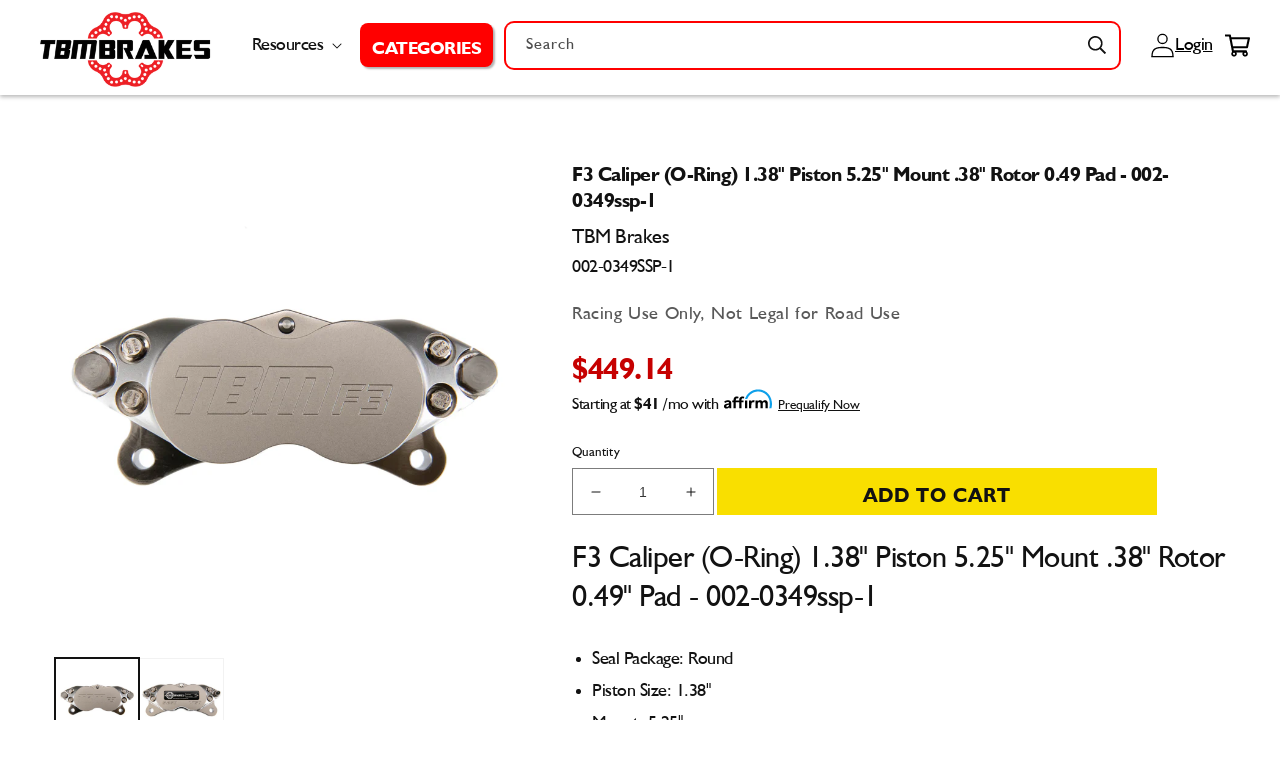

--- FILE ---
content_type: text/html; charset=utf-8
request_url: https://tbmbrakes.com/products/f3-caliper-o-ring-1-38-piston-5-25-mount-38-rotor-0-49-pad-002-0349ssp-1
body_size: 58766
content:















<!doctype html>
<html class="no-js" lang="en">
  <head>
    <meta charset="utf-8">
    <meta http-equiv="X-UA-Compatible" content="IE=edge">
    <meta name="viewport" content="width=device-width,initial-scale=1">
    <meta name="theme-color" content="">
    <link rel="canonical" href="https://tbmbrakes.com/products/f3-caliper-o-ring-1-38-piston-5-25-mount-38-rotor-0-49-pad-002-0349ssp-1">
    <link rel="preload" as="script" href="//searchserverapi.com/widgets/shopify/init.js?a=2Z6a5Q9d9c&shop=tbm-brakes.myshopify.com">
<link rel="preload" as="style" href="//tbmbrakes.com/cdn/shop/t/20/assets/speedopz.css?v=120081503977440372601720794527">
<link rel="preload" as="script" href="//tbmbrakes.com/cdn/shop/t/20/assets/speedopz.min.js?v=71470626336418038191732569946">
  <script>let afUrls=[],extArr=[],themeChecks=[],themeArr=[],theme2Arr=[],barArr=[],trkArr=[],trekLoad=[],DFl=[],dcoo=document.cookie,docWidth=document.documentElement.clientWidth;const obsTrek=new MutationObserver(a=>{a.forEach(({addedNodes:a})=>{a.forEach(a=>{"SCRIPT"==a.tagName&&a.classList.contains("analytics")&&(a.type="text/deferTrek") || a.tagName&&a.classList.contains("boomerang")&&(a.type="text/noBoom") || a.tagName&&a.id.indexOf("web-pixels-manager")>-1&&(a.type="text/deferTrek") })})}),targetTrek=document.head;obsTrek.observe(targetTrek,{childList:!0,subtree:!1});let SSl=(a)=>{p=document.createElement("link");p.rel="preload", p.as="style", p.href=a,document.head.appendChild(p); l=document.createElement("link");l.rel="stylesheet", l.href=a,document.body.appendChild(l); };
</script><script>window.performance && window.performance.mark && window.performance.mark('shopify.content_for_header.start');</script><meta name="facebook-domain-verification" content="dskhyvqtmzblpdi2pndlv5rd6f2t5g">
<meta name="facebook-domain-verification" content="iy4vc1xsqwj2rz5sxtib2dc1dcdyei">
<meta name="google-site-verification" content="aYeTNzbTfLHBUX1Db8WE70Wf2QolxD0Z6odVlAAyFgQ">
<meta id="shopify-digital-wallet" name="shopify-digital-wallet" content="/60342730964/digital_wallets/dialog">
<meta name="shopify-checkout-api-token" content="c30946c10444efd6b69f4a6124924230">
<link rel="alternate" type="application/json+oembed" href="https://tbmbrakes.com/products/f3-caliper-o-ring-1-38-piston-5-25-mount-38-rotor-0-49-pad-002-0349ssp-1.oembed">
<script async="async" src="/checkouts/internal/preloads.js?locale=en-US"></script>
<link rel="preconnect" href="https://shop.app" crossorigin="anonymous">
<script async="async" src="https://shop.app/checkouts/internal/preloads.js?locale=en-US&shop_id=60342730964" crossorigin="anonymous"></script>
<script id="apple-pay-shop-capabilities" type="application/json">{"shopId":60342730964,"countryCode":"US","currencyCode":"USD","merchantCapabilities":["supports3DS"],"merchantId":"gid:\/\/shopify\/Shop\/60342730964","merchantName":"TBM Brakes","requiredBillingContactFields":["postalAddress","email","phone"],"requiredShippingContactFields":["postalAddress","email","phone"],"shippingType":"shipping","supportedNetworks":["visa","masterCard","amex","discover","elo","jcb"],"total":{"type":"pending","label":"TBM Brakes","amount":"1.00"},"shopifyPaymentsEnabled":true,"supportsSubscriptions":true}</script>
<script id="shopify-features" type="application/json">{"accessToken":"c30946c10444efd6b69f4a6124924230","betas":["rich-media-storefront-analytics"],"domain":"tbmbrakes.com","predictiveSearch":true,"shopId":60342730964,"locale":"en"}</script>
<script>var Shopify = Shopify || {};
Shopify.shop = "tbm-brakes.myshopify.com";
Shopify.locale = "en";
Shopify.currency = {"active":"USD","rate":"1.0"};
Shopify.country = "US";
Shopify.theme = {"name":"Pagespeed Optimized SpeedOpz 5.3.3 (jul'24)","id":143155560660,"schema_name":"Speedopz","schema_version":"5.3.3","theme_store_id":null,"role":"main"};
Shopify.theme.handle = "null";
Shopify.theme.style = {"id":null,"handle":null};
Shopify.cdnHost = "tbmbrakes.com/cdn";
Shopify.routes = Shopify.routes || {};
Shopify.routes.root = "/";</script>
<script type="module">!function(o){(o.Shopify=o.Shopify||{}).modules=!0}(window);</script>
<script>!function(o){function n(){var o=[];function n(){o.push(Array.prototype.slice.apply(arguments))}return n.q=o,n}var t=o.Shopify=o.Shopify||{};t.loadFeatures=n(),t.autoloadFeatures=n()}(window);</script>
<script>
  window.ShopifyPay = window.ShopifyPay || {};
  window.ShopifyPay.apiHost = "shop.app\/pay";
  window.ShopifyPay.redirectState = null;
</script>
<script id="shop-js-analytics" type="application/json">{"pageType":"product"}</script>
<script defer="defer" async type="module" src="//tbmbrakes.com/cdn/shopifycloud/shop-js/modules/v2/client.init-shop-cart-sync_BT-GjEfc.en.esm.js"></script>
<script defer="defer" async type="module" src="//tbmbrakes.com/cdn/shopifycloud/shop-js/modules/v2/chunk.common_D58fp_Oc.esm.js"></script>
<script defer="defer" async type="module" src="//tbmbrakes.com/cdn/shopifycloud/shop-js/modules/v2/chunk.modal_xMitdFEc.esm.js"></script>
<script type="module">
  await import("//tbmbrakes.com/cdn/shopifycloud/shop-js/modules/v2/client.init-shop-cart-sync_BT-GjEfc.en.esm.js");
await import("//tbmbrakes.com/cdn/shopifycloud/shop-js/modules/v2/chunk.common_D58fp_Oc.esm.js");
await import("//tbmbrakes.com/cdn/shopifycloud/shop-js/modules/v2/chunk.modal_xMitdFEc.esm.js");

  window.Shopify.SignInWithShop?.initShopCartSync?.({"fedCMEnabled":true,"windoidEnabled":true});

</script>
<script defer="defer" async type="module" src="//tbmbrakes.com/cdn/shopifycloud/shop-js/modules/v2/client.payment-terms_Ci9AEqFq.en.esm.js"></script>
<script defer="defer" async type="module" src="//tbmbrakes.com/cdn/shopifycloud/shop-js/modules/v2/chunk.common_D58fp_Oc.esm.js"></script>
<script defer="defer" async type="module" src="//tbmbrakes.com/cdn/shopifycloud/shop-js/modules/v2/chunk.modal_xMitdFEc.esm.js"></script>
<script type="module">
  await import("//tbmbrakes.com/cdn/shopifycloud/shop-js/modules/v2/client.payment-terms_Ci9AEqFq.en.esm.js");
await import("//tbmbrakes.com/cdn/shopifycloud/shop-js/modules/v2/chunk.common_D58fp_Oc.esm.js");
await import("//tbmbrakes.com/cdn/shopifycloud/shop-js/modules/v2/chunk.modal_xMitdFEc.esm.js");

  
</script>
<script>
  window.Shopify = window.Shopify || {};
  if (!window.Shopify.featureAssets) window.Shopify.featureAssets = {};
  window.Shopify.featureAssets['shop-js'] = {"shop-cart-sync":["modules/v2/client.shop-cart-sync_DZOKe7Ll.en.esm.js","modules/v2/chunk.common_D58fp_Oc.esm.js","modules/v2/chunk.modal_xMitdFEc.esm.js"],"init-fed-cm":["modules/v2/client.init-fed-cm_B6oLuCjv.en.esm.js","modules/v2/chunk.common_D58fp_Oc.esm.js","modules/v2/chunk.modal_xMitdFEc.esm.js"],"shop-cash-offers":["modules/v2/client.shop-cash-offers_D2sdYoxE.en.esm.js","modules/v2/chunk.common_D58fp_Oc.esm.js","modules/v2/chunk.modal_xMitdFEc.esm.js"],"shop-login-button":["modules/v2/client.shop-login-button_QeVjl5Y3.en.esm.js","modules/v2/chunk.common_D58fp_Oc.esm.js","modules/v2/chunk.modal_xMitdFEc.esm.js"],"pay-button":["modules/v2/client.pay-button_DXTOsIq6.en.esm.js","modules/v2/chunk.common_D58fp_Oc.esm.js","modules/v2/chunk.modal_xMitdFEc.esm.js"],"shop-button":["modules/v2/client.shop-button_DQZHx9pm.en.esm.js","modules/v2/chunk.common_D58fp_Oc.esm.js","modules/v2/chunk.modal_xMitdFEc.esm.js"],"avatar":["modules/v2/client.avatar_BTnouDA3.en.esm.js"],"init-windoid":["modules/v2/client.init-windoid_CR1B-cfM.en.esm.js","modules/v2/chunk.common_D58fp_Oc.esm.js","modules/v2/chunk.modal_xMitdFEc.esm.js"],"init-shop-for-new-customer-accounts":["modules/v2/client.init-shop-for-new-customer-accounts_C_vY_xzh.en.esm.js","modules/v2/client.shop-login-button_QeVjl5Y3.en.esm.js","modules/v2/chunk.common_D58fp_Oc.esm.js","modules/v2/chunk.modal_xMitdFEc.esm.js"],"init-shop-email-lookup-coordinator":["modules/v2/client.init-shop-email-lookup-coordinator_BI7n9ZSv.en.esm.js","modules/v2/chunk.common_D58fp_Oc.esm.js","modules/v2/chunk.modal_xMitdFEc.esm.js"],"init-shop-cart-sync":["modules/v2/client.init-shop-cart-sync_BT-GjEfc.en.esm.js","modules/v2/chunk.common_D58fp_Oc.esm.js","modules/v2/chunk.modal_xMitdFEc.esm.js"],"shop-toast-manager":["modules/v2/client.shop-toast-manager_DiYdP3xc.en.esm.js","modules/v2/chunk.common_D58fp_Oc.esm.js","modules/v2/chunk.modal_xMitdFEc.esm.js"],"init-customer-accounts":["modules/v2/client.init-customer-accounts_D9ZNqS-Q.en.esm.js","modules/v2/client.shop-login-button_QeVjl5Y3.en.esm.js","modules/v2/chunk.common_D58fp_Oc.esm.js","modules/v2/chunk.modal_xMitdFEc.esm.js"],"init-customer-accounts-sign-up":["modules/v2/client.init-customer-accounts-sign-up_iGw4briv.en.esm.js","modules/v2/client.shop-login-button_QeVjl5Y3.en.esm.js","modules/v2/chunk.common_D58fp_Oc.esm.js","modules/v2/chunk.modal_xMitdFEc.esm.js"],"shop-follow-button":["modules/v2/client.shop-follow-button_CqMgW2wH.en.esm.js","modules/v2/chunk.common_D58fp_Oc.esm.js","modules/v2/chunk.modal_xMitdFEc.esm.js"],"checkout-modal":["modules/v2/client.checkout-modal_xHeaAweL.en.esm.js","modules/v2/chunk.common_D58fp_Oc.esm.js","modules/v2/chunk.modal_xMitdFEc.esm.js"],"shop-login":["modules/v2/client.shop-login_D91U-Q7h.en.esm.js","modules/v2/chunk.common_D58fp_Oc.esm.js","modules/v2/chunk.modal_xMitdFEc.esm.js"],"lead-capture":["modules/v2/client.lead-capture_BJmE1dJe.en.esm.js","modules/v2/chunk.common_D58fp_Oc.esm.js","modules/v2/chunk.modal_xMitdFEc.esm.js"],"payment-terms":["modules/v2/client.payment-terms_Ci9AEqFq.en.esm.js","modules/v2/chunk.common_D58fp_Oc.esm.js","modules/v2/chunk.modal_xMitdFEc.esm.js"]};
</script>
<script>afUrls.push("https:\/\/id-shop.govx.com\/app\/tbm-brakes.myshopify.com\/govx.js?shop=tbm-brakes.myshopify.com");</script><script>afUrls.push("https:\/\/na.shgcdn3.com\/pixel-collector.js?shop=tbm-brakes.myshopify.com");</script><script>afUrls.push("https:\/\/cdn.hextom.com\/js\/quickannouncementbar.js?shop=tbm-brakes.myshopify.com");</script><script>afUrls.push("https:\/\/omnisnippet1.com\/platforms\/shopify.js?source=scriptTag\u0026v=2025-05-15T12\u0026shop=tbm-brakes.myshopify.com");</script><script>afUrls.push("https:\/\/shopify-duty-tax.prod.zdops.net\/hello?1750095036795\u0026shop=tbm-brakes.myshopify.com");</script><script>afUrls.push("https:\/\/searchanise-ef84.kxcdn.com\/widgets\/shopify\/init.js?a=2Z6a5Q9d9c\u0026shop=tbm-brakes.myshopify.com");</script><script id="__st">var __st={"a":60342730964,"offset":-18000,"reqid":"ce7180ce-3cae-4c94-a3ea-1a921874fc47-1769115553","pageurl":"tbmbrakes.com\/products\/f3-caliper-o-ring-1-38-piston-5-25-mount-38-rotor-0-49-pad-002-0349ssp-1","u":"58b3c7a938e6","p":"product","rtyp":"product","rid":7631336964308};</script>
<script>window.ShopifyPaypalV4VisibilityTracking = true;</script>
<script id="captcha-bootstrap">!function(){'use strict';const t='contact',e='account',n='new_comment',o=[[t,t],['blogs',n],['comments',n],[t,'customer']],c=[[e,'customer_login'],[e,'guest_login'],[e,'recover_customer_password'],[e,'create_customer']],r=t=>t.map((([t,e])=>`form[action*='/${t}']:not([data-nocaptcha='true']) input[name='form_type'][value='${e}']`)).join(','),a=t=>()=>t?[...document.querySelectorAll(t)].map((t=>t.form)):[];function s(){const t=[...o],e=r(t);return a(e)}const i='password',u='form_key',d=['recaptcha-v3-token','g-recaptcha-response','h-captcha-response',i],f=()=>{try{return window.sessionStorage}catch{return}},m='__shopify_v',_=t=>t.elements[u];function p(t,e,n=!1){try{const o=window.sessionStorage,c=JSON.parse(o.getItem(e)),{data:r}=function(t){const{data:e,action:n}=t;return t[m]||n?{data:e,action:n}:{data:t,action:n}}(c);for(const[e,n]of Object.entries(r))t.elements[e]&&(t.elements[e].value=n);n&&o.removeItem(e)}catch(o){console.error('form repopulation failed',{error:o})}}const l='form_type',E='cptcha';function T(t){t.dataset[E]=!0}const w=window,h=w.document,L='Shopify',v='ce_forms',y='captcha';let A=!1;((t,e)=>{const n=(g='f06e6c50-85a8-45c8-87d0-21a2b65856fe',I='https://cdn.shopify.com/shopifycloud/storefront-forms-hcaptcha/ce_storefront_forms_captcha_hcaptcha.v1.5.2.iife.js',D={infoText:'Protected by hCaptcha',privacyText:'Privacy',termsText:'Terms'},(t,e,n)=>{const o=w[L][v],c=o.bindForm;if(c)return c(t,g,e,D).then(n);var r;o.q.push([[t,g,e,D],n]),r=I,A||(h.body.append(Object.assign(h.createElement('script'),{id:'captcha-provider',async:!0,src:r})),A=!0)});var g,I,D;w[L]=w[L]||{},w[L][v]=w[L][v]||{},w[L][v].q=[],w[L][y]=w[L][y]||{},w[L][y].protect=function(t,e){n(t,void 0,e),T(t)},Object.freeze(w[L][y]),function(t,e,n,w,h,L){const[v,y,A,g]=function(t,e,n){const i=e?o:[],u=t?c:[],d=[...i,...u],f=r(d),m=r(i),_=r(d.filter((([t,e])=>n.includes(e))));return[a(f),a(m),a(_),s()]}(w,h,L),I=t=>{const e=t.target;return e instanceof HTMLFormElement?e:e&&e.form},D=t=>v().includes(t);t.addEventListener('submit',(t=>{const e=I(t);if(!e)return;const n=D(e)&&!e.dataset.hcaptchaBound&&!e.dataset.recaptchaBound,o=_(e),c=g().includes(e)&&(!o||!o.value);(n||c)&&t.preventDefault(),c&&!n&&(function(t){try{if(!f())return;!function(t){const e=f();if(!e)return;const n=_(t);if(!n)return;const o=n.value;o&&e.removeItem(o)}(t);const e=Array.from(Array(32),(()=>Math.random().toString(36)[2])).join('');!function(t,e){_(t)||t.append(Object.assign(document.createElement('input'),{type:'hidden',name:u})),t.elements[u].value=e}(t,e),function(t,e){const n=f();if(!n)return;const o=[...t.querySelectorAll(`input[type='${i}']`)].map((({name:t})=>t)),c=[...d,...o],r={};for(const[a,s]of new FormData(t).entries())c.includes(a)||(r[a]=s);n.setItem(e,JSON.stringify({[m]:1,action:t.action,data:r}))}(t,e)}catch(e){console.error('failed to persist form',e)}}(e),e.submit())}));const S=(t,e)=>{t&&!t.dataset[E]&&(n(t,e.some((e=>e===t))),T(t))};for(const o of['focusin','change'])t.addEventListener(o,(t=>{const e=I(t);D(e)&&S(e,y())}));const B=e.get('form_key'),M=e.get(l),P=B&&M;t.addEventListener('DOMContentLoaded',(()=>{const t=y();if(P)for(const e of t)e.elements[l].value===M&&p(e,B);[...new Set([...A(),...v().filter((t=>'true'===t.dataset.shopifyCaptcha))])].forEach((e=>S(e,t)))}))}(h,new URLSearchParams(w.location.search),n,t,e,['guest_login'])})(!0,!0)}();</script>
<script integrity="sha256-4kQ18oKyAcykRKYeNunJcIwy7WH5gtpwJnB7kiuLZ1E=" data-source-attribution="shopify.loadfeatures" defer="defer" src="//tbmbrakes.com/cdn/shopifycloud/storefront/assets/storefront/load_feature-a0a9edcb.js" crossorigin="anonymous"></script>
<script crossorigin="anonymous" defer="defer" src="//tbmbrakes.com/cdn/shopifycloud/storefront/assets/shopify_pay/storefront-65b4c6d7.js?v=20250812"></script>
<script data-source-attribution="shopify.dynamic_checkout.dynamic.init">var Shopify=Shopify||{};Shopify.PaymentButton=Shopify.PaymentButton||{isStorefrontPortableWallets:!0,init:function(){window.Shopify.PaymentButton.init=function(){};var t=document.createElement("script");t.src="https://tbmbrakes.com/cdn/shopifycloud/portable-wallets/latest/portable-wallets.en.js",t.type="module",document.head.appendChild(t)}};
</script>
<script data-source-attribution="shopify.dynamic_checkout.buyer_consent">
  function portableWalletsHideBuyerConsent(e){var t=document.getElementById("shopify-buyer-consent"),n=document.getElementById("shopify-subscription-policy-button");t&&n&&(t.classList.add("hidden"),t.setAttribute("aria-hidden","true"),n.removeEventListener("click",e))}function portableWalletsShowBuyerConsent(e){var t=document.getElementById("shopify-buyer-consent"),n=document.getElementById("shopify-subscription-policy-button");t&&n&&(t.classList.remove("hidden"),t.removeAttribute("aria-hidden"),n.addEventListener("click",e))}window.Shopify?.PaymentButton&&(window.Shopify.PaymentButton.hideBuyerConsent=portableWalletsHideBuyerConsent,window.Shopify.PaymentButton.showBuyerConsent=portableWalletsShowBuyerConsent);
</script>
<script data-source-attribution="shopify.dynamic_checkout.cart.bootstrap">document.addEventListener("DOMContentLoaded",(function(){function t(){return document.querySelector("shopify-accelerated-checkout-cart, shopify-accelerated-checkout")}if(t())Shopify.PaymentButton.init();else{new MutationObserver((function(e,n){t()&&(Shopify.PaymentButton.init(),n.disconnect())})).observe(document.body,{childList:!0,subtree:!0})}}));
</script>
<link id="shopify-accelerated-checkout-styles" rel="stylesheet" media="screen" href="https://tbmbrakes.com/cdn/shopifycloud/portable-wallets/latest/accelerated-checkout-backwards-compat.css" crossorigin="anonymous">
<style id="shopify-accelerated-checkout-cart">
        #shopify-buyer-consent {
  margin-top: 1em;
  display: inline-block;
  width: 100%;
}

#shopify-buyer-consent.hidden {
  display: none;
}

#shopify-subscription-policy-button {
  background: none;
  border: none;
  padding: 0;
  text-decoration: underline;
  font-size: inherit;
  cursor: pointer;
}

#shopify-subscription-policy-button::before {
  box-shadow: none;
}

      </style>

<script>window.performance && window.performance.mark && window.performance.mark('shopify.content_for_header.end');</script><link rel="icon" type="image/png" href="//tbmbrakes.com/cdn/shop/files/TBM-ROTOR-LOGO-red-BLACK.png?crop=center&height=32&v=1656352424&width=32">

      <title>
        F3 Caliper (O-Ring) 1.38&quot; Piston 5.25&quot; Mount .38&quot; Rotor 0.49 Pad - 002
 &ndash; TBM Brakes</title>
  
      
        <meta name="description" content="F3 Caliper (O-Ring) 1.38&quot; Piston 5.25&quot; Mount .38&quot; Rotor 0.49&quot; Pad - 002-0349ssp-1 Seal Package: Round Piston Size: 1.38&quot; Mount: 5.25&quot; Rotor Thickness: .38&quot; Pad Thickness: .49&quot; SKU: 002-0349ssp-1 What single caliper has won championships in Top Fuel, Funny Car, Stock Eliminator, Sprint, Midget, Dirt Late Model, and Modi">
      
<meta property="og:site_name" content="TBM Brakes"><meta property="og:url" content="https://tbmbrakes.com/products/f3-caliper-o-ring-1-38-piston-5-25-mount-38-rotor-0-49-pad-002-0349ssp-1"><meta property="og:title" content="F3 Caliper (O-Ring) 1.38&quot; Piston 5.25&quot; Mount .38&quot; Rotor 0.49 Pad - 002"><meta property="og:type" content="product"><meta property="og:description" content="F3 Caliper (O-Ring) 1.38&quot; Piston 5.25&quot; Mount .38&quot; Rotor 0.49&quot; Pad - 002-0349ssp-1 Seal Package: Round Piston Size: 1.38&quot; Mount: 5.25&quot; Rotor Thickness: .38&quot; Pad Thickness: .49&quot; SKU: 002-0349ssp-1 What single caliper has won championships in Top Fuel, Funny Car, Stock Eliminator, Sprint, Midget, Dirt Late Model, and Modi"><meta property="og:image" content="http://tbmbrakes.com/cdn/shop/products/MRW_5340_f2873836-eee8-4323-bbdc-f512a827ade3.heic?v=1673027957"><meta property="og:image:secure_url" content="https://tbmbrakes.com/cdn/shop/products/MRW_5340_f2873836-eee8-4323-bbdc-f512a827ade3.heic?v=1673027957"><meta property="og:image:width" content="5157"><meta property="og:image:height" content="3684"><meta property="og:price:amount" content="449.14"><meta property="og:price:currency" content="USD"><meta name="twitter:card" content="summary_large_image"><meta name="twitter:title" content="F3 Caliper (O-Ring) 1.38&quot; Piston 5.25&quot; Mount .38&quot; Rotor 0.49 Pad - 002"><meta name="twitter:description" content="F3 Caliper (O-Ring) 1.38&quot; Piston 5.25&quot; Mount .38&quot; Rotor 0.49&quot; Pad - 002-0349ssp-1 Seal Package: Round Piston Size: 1.38&quot; Mount: 5.25&quot; Rotor Thickness: .38&quot; Pad Thickness: .49&quot; SKU: 002-0349ssp-1 What single caliper has won championships in Top Fuel, Funny Car, Stock Eliminator, Sprint, Midget, Dirt Late Model, and Modi"><link rel="preload" as="font" type="font/woff2" crossorigin href="//tbmbrakes.com/cdn/shop/t/20/assets/humanist521-bold-italic.woff2?v=165004984480067274501720794508">
<link rel="preload" as="font" type="font/woff2" crossorigin href="//tbmbrakes.com/cdn/shop/t/20/assets/humanist521-bold.woff2?v=49125403785698505521720794509">
<link rel="preload" as="font" type="font/woff2" crossorigin href="//tbmbrakes.com/cdn/shop/t/20/assets/humanist521.woff2?v=11799057531391258441720794510">

<style data-shopify>

@font-face {font-family: "humanist521"; font-style: italic; font-weight:700;font-display: swap; src: url("//tbmbrakes.com/cdn/shop/t/20/assets/humanist521-bold-italic.woff2?v=165004984480067274501720794508") format("woff2"), url("//tbmbrakes.com/cdn/shop/t/20/assets/humanist521-bold-italic.woff?v=155815204959764442011720794508") format("woff");}
@font-face {font-family: "humanist521"; font-style: normal; font-weight:700;font-display: swap; src: url("//tbmbrakes.com/cdn/shop/t/20/assets/humanist521-bold.woff2?v=49125403785698505521720794509") format("woff2"), url("//tbmbrakes.com/cdn/shop/t/20/assets/humanist521-bold.woff?v=172138170501284093571720794509") format("woff");}
@font-face {font-family: "humanist521"; font-style: normal; font-weight:400;font-display: swap; src: url("//tbmbrakes.com/cdn/shop/t/20/assets/humanist521.woff2?v=11799057531391258441720794510") format("woff2"), url("//tbmbrakes.com/cdn/shop/t/20/assets/humanist521.woff?v=98467617113470437321720794510") format("woff");}

</style><style data-shopify>


  :root, body { --font-body-family: humanist521, -apple-system, 'Segoe UI', Roboto, 'Helvetica Neue', 'Noto Sans', 'Liberation Sans', Arial, sans-serif, 'Apple Color Emoji', 'Segoe UI Emoji', 'Segoe UI Symbol', 'Noto Color Emoji';--font-body-style: normal;--font-body-weight: 400;--font-body-weight-bold: 700;--font-heading-family: humanist521, -apple-system, 'Segoe UI', Roboto, 'Helvetica Neue', 'Noto Sans', 'Liberation Sans', Arial, sans-serif, 'Apple Color Emoji', 'Segoe UI Emoji', 'Segoe UI Symbol', 'Noto Color Emoji';--font-heading-style: normal;--font-heading-weight: 400;--font-body-scale: 1.0;--font-heading-scale: 1.0;--color-base-heading: #121212;--color-base-text: 18, 18, 18;--color-shadow: 18, 18, 18;--color-base-background-1: 255, 255, 255;--color-base-background-2: 250, 250, 250;--color-base-background-3: 249, 223, 0;--color-base-solid-button-labels: 255, 255, 255;--color-base-outline-button-labels: 18, 18, 18;--color-base-accent-1: 226, 33, 32;--color-base-accent-2: 34, 137, 7;--color-base-accent-3: 249, 223, 0;--payment-terms-background-color: #ffffff;--gradient-base-background-1: #ffffff;--gradient-base-background-2: #fafafa;--gradient-base-background-3: #f9df00;--gradient-base-accent-1: #e22120;--gradient-base-accent-2: #228907;--gradient-base-accent-3: #f9df00;--media-padding: px;--media-border-opacity: 0.05;--media-border-width: 1px;--media-radius: 0px;--media-shadow-opacity: 0.0;--media-shadow-horizontal-offset: 0px;--media-shadow-vertical-offset: 4px;--media-shadow-blur-radius: 5px;--page-width: 130rem;--page-width-margin: 0rem;--card-image-padding: 0.0rem;--card-corner-radius: 0.0rem;--card-text-alignment: left;--card-border-width: 0.0rem;--card-border-opacity: 0.1;--card-shadow-opacity: 0.0;--card-shadow-horizontal-offset: 0.0rem;--card-shadow-vertical-offset: 0.4rem;--card-shadow-blur-radius: 0.5rem;--badge-corner-radius: 4.0rem;--popup-border-width: 1px;--popup-border-opacity: 0.1;--popup-corner-radius: 0px;--popup-shadow-opacity: 0.0;--popup-shadow-horizontal-offset: 0px;--popup-shadow-vertical-offset: 4px;--popup-shadow-blur-radius: 5px;--drawer-border-width: 1px;--drawer-border-opacity: 0.1;--drawer-shadow-opacity: 0.0;--drawer-shadow-horizontal-offset: 0px;--drawer-shadow-vertical-offset: 4px;--drawer-shadow-blur-radius: 5px;--spacing-sections: 0px;@media(max-width:749px){--spacing-sections: 0px;}--grid-desktop-vertical-spacing: 8px;--grid-desktop-horizontal-spacing: 8px;--grid-mobile-vertical-spacing: 4px;--grid-mobile-horizontal-spacing: 4px;--text-boxes-border-opacity: 0.1;--text-boxes-border-width: 0px;--text-boxes-radius: 0px;--text-boxes-shadow-opacity: 0.0;--text-boxes-shadow-horizontal-offset: 0px;--text-boxes-shadow-vertical-offset: 4px;--text-boxes-shadow-blur-radius: 5px;--buttons-radius: 0px;--buttons-radius-outset: 0px;--buttons-border-width: 1px;--buttons-border-opacity: 1.0;--buttons-shadow-opacity: 0.0;--buttons-shadow-horizontal-offset: 0px;--buttons-shadow-vertical-offset: 4px;--buttons-shadow-blur-radius: 5px;--buttons-border-offset: 0px;--inputs-radius: 0px;--inputs-border-width: 1px;--inputs-border-opacity: 0.55;--inputs-shadow-opacity: 0.0;--inputs-shadow-horizontal-offset: 0px;--inputs-margin-offset: 0px;--inputs-shadow-vertical-offset: 4px;--inputs-shadow-blur-radius: 5px;--inputs-radius-outset: 0px;--variant-pills-radius: 40px;--variant-pills-border-width: 1px;--variant-pills-border-opacity: 0.55;--variant-pills-shadow-opacity: 0.0;--variant-pills-shadow-horizontal-offset: 0px;--variant-pills-shadow-vertical-offset: 4px;--variant-pills-shadow-blur-radius: 5px;--align-items:stretch;--block-display: revert; --block-gap: 10px; --block-height: revert; --block-overlay-color: revert; --block-overlay-opacity: revert; --block-pos-left: revert; --block-pos-top: revert; --block-position: relative; --block-translate: revert; --block-width: 100%; --block-z-index: revert;--button-border: revert; --button-color: revert; --button-hover-color: revert; --button-padding: revert; --button-radius: revert; --button-shadow: revert; --button-text-color: revert; --color-foreground-h1:revert; --color-foreground-h2:revert; --color-foreground-h3:revert; --color-foreground-h4:revert; --color-foreground-h5:revert; --color-foreground-h6:revert; --color-foreground-p:revert; --font-size-h1:50px; --font-size-h2:30px; --font-size-h3:20px; --font-size-h4:1.6rem; --font-size-h5:1.3rem; --font-size-h6:18px; --font-size-p:18px; --font-weight-h1:400; --font-weight-h2:400; --font-weight-h3:400; --font-weight-h4:400; --font-weight-h5:400; --font-weight-h6:400; --font-weight-p:400; --grid-column-gap: unset; --grid-row-gap: unset; --grid-temp-areas: auto; --grid-temp-columns: auto; --grid-temp-rows: auto; --icon-bg-color: revert; --icon-color:revert; --icon-flex-flow: revert; --icon-gap: revert; --icon-height:1em; --icon-isize: 1em; --icon-osize: revert; --icon-radius: revert; --icon-rotate:0deg; --icon-width: 1em; --justify-content:flex-start; --letter-spacing:revert; --line-height:revert; --section-display:flex; --section-height: unset; --section-place-self: unset; --section-position:relative; --text-align: left;--transform-x: 0; --transform-y: -50%;--image-opacity:0; --image-overlay:#000; --image-height:100%; --image-width:100%; --object-fit:cover; --object-position:center;}*,*::before,*::after {box-sizing: inherit;}html {box-sizing: border-box;font-size: calc(var(--font-body-scale) * 62.5%);height: 100%;}body {display: grid;grid-template-rows: auto auto 1fr auto;grid-template-columns: 100%;min-height: 100%;margin: 0;font-size: 1.5rem;letter-spacing: 0.06rem;line-height: calc(1 + 0.8 / var(--font-body-scale));font-family: var(--font-body-family);font-style: var(--font-body-style); font-weight: var(--font-body-weight);}body {    -webkit-font-smoothing: antialiased;    -webkit-text-size-adjust: 100%;    letter-spacing: -0.05rem;font-weight:400;}.thin, .thin p, .thin a {--font-heading-weight:200;--font-body-weight:200; font-weight:200;--font-weight-h1:200; --font-weight-h2:200; --font-weight-h3:200; --font-weight-h4:200; --font-weight-h5:200; --font-weight-h6:200; --font-weight-p:200;}.lighter, .lighter p, .lighter a {--font-heading-weight:300;--font-body-weight:300; font-weight:300;--font-weight-h1:300; --font-weight-h2:300; --font-weight-h3:300; --font-weight-h4:300; --font-weight-h5:300; --font-weight-h6:300; --font-weight-p:300;}.normal, .normal p, .normal a {--font-heading-weight:400;--font-body-weight:400; font-weight:400;--font-weight-h1:400; --font-weight-h2:400; --font-weight-h3:400; --font-weight-h4:400; --font-weight-h5:400; --font-weight-h6:400; --font-weight-p:400;}.medium, .medium p, .medium a {--font-heading-weight:500;--font-body-weight:500;font-weight:500;--font-weight-h1:500; --font-weight-h2:500; --font-weight-h3:500; --font-weight-h4:500; --font-weight-h5:500; --font-weight-h6:500; --font-weight-p:500;}.bold, .bold p, .bold a, strong, b {--font-heading-weight:700;--font-body-weight:700; font-weight:700;--font-weight-h1:700; --font-weight-h2:700; --font-weight-h3:700; --font-weight-h4:700; --font-weight-h5:700; --font-weight-h6:700; --font-weight-p:700;}., . p, . a {font-family: 'humanist521';--font-heading-family: 'humanist521'; --font-body-family: 'humanist521';}@media (max-width:749px){ body {font-size: 1.6rem;} :root, body {--font-size-h1:28px; --font-size-h2:21px; --font-size-h3:18px; --font-size-h4:1.6rem; --font-size-h5:1.2rem; --font-size-h6:16px; --font-size-p:16px;} }
</style>
      <link href="//tbmbrakes.com/cdn/shop/t/20/assets/speedopz.css?v=120081503977440372601720794527" rel="stylesheet" type="text/css" media="all" />
      		
 
<style data-shopify>
		
		
/*! shopify section */
		.spd__flexiSectionStyle {display:none}
		.block-style-grid {display: grid;}
		.spd__grid__item {width:var(--grid-item-width);max-width: var(--grid-item-max-width);}
		.footer__blocks-wrapper.adv-grid-setting {display: grid; grid-template-areas: var(--grid-temp-areas); grid-template-columns: var(--grid-temp-columns); grid-template-rows: var(--grid-temp-rows); column-gap: var(--grid-column-gap); row-gap: var(--grid-row-gap);}
		
/*! Sections */
		a.section_link {text-decoration: none;width:100%;}
		a.spd__link, a.spd__block_link {text-decoration: none;}
		a.spd__flxiBlock.spd__link {display: flex;flex-direction: column;}

	.spd__flxiSection {position:var(--section-position);} 
	
	
    @media (min-width:1380px){.width-page {--page-width-padding: calc((100% - 1300px) / 2); padding-left:var(--page-width-padding); padding-right:var(--page-width-padding);} }
		@media (max-width:1379px) and (min-width:750px) {.width-page {--page-width-padding: 40px;} }
    @media (max-width:749px) {.width-page {--page-width-padding: 20px;} }
		
		/*! Section Titleblock */
		.spd__titleBlock.spd__rich_text.heading {display: flex;gap: 1em;justify-content: center;}
		.spd__titleBlock.spd__rich_text.absolute {position: absolute;z-index: 1;}
		.spd__flxiSection, .spd__flxi_grid {display: var(--section-display); height:var(--section-height); flex-direction:var(--section-flex-direction); flex-wrap:var(--section-flex-wrap); justify-content: var(--justify-content); align-items: var(--align-items);gap:var(--block-gap);}
		.spd__flxiSection .spd__titleBlock.spd__rich_text.txt-blk-sec {width: 100%;display: flex;flex-direction:column;align-items: center;justify-content: center;}


		/*! Blocks */
		.spd__flxiSlider>.spd__flxiBlock, .spd__flxiSection>.spd__flxiBlock, .spd__flxi_grid>.spd__flxi_grid-item, .spd__flxiSection>.spd__flxi_grid-item {width: var(--block-width);height:var(--section-height);max-width:100%; position:var(--block-position);}
		.spd__flxi_grid .spd__flxi_dynamic {display: var(--block-display);}
		.spd__flxi_grid.spd__section--flex_grid, .spd__flxi_grid-item>.spd__flxiBlock {width: 100%;}
		
		.spd__flxiSlide {width:var(--slide-width)}
		.spd__flxiSlide>.spd__flxiBlock {width: var(--block-width);margin-left:auto; margin-right:auto;}
		
		.spd__flxiSider>.spd__flxiBlock {padding-left:var(--block-gap); padding-right:var(--block-gap);}
		
		/*! images */
		img.img-responsive {max-width: 100%;}
		
		.spd--img-wrapper img {object-fit:var(--object-fit); object-position:var(--object-position);width:100%;height:100%;}
		.spd__flxiSection .spd__flxiBlock.spd__image {width:var(--block-width);overflow:hidden;position:relative;}
		.spd__Block.spd__image {width: var(--block-width);}
		.spd__block_link .spd__image.spd__imgFit {width: 100%;}
		.spd__image.spd__imgFit .spd--img-wrapper {width: 100%;position: relative;}
		.spd__image.spd__imgFit .spd--img-wrapper img {position:absolute;top:0;left:0}
		
		.spd__image.portraitFit .spd--img-wrapper {padding-bottom: 150%;}
		.spd__image.squareFit .spd--img-wrapper{padding-bottom: 100%;}
		.spd__image.standardFit .spd--img-wrapper{padding-bottom: 75%;}
		.spd__image.wideFit .spd--img-wrapper{padding-bottom: 56.25%;} 
		.spd__image.imageFit .spd--img-wrapper{padding-bottom:var(--image-height);}
		.spd__image.customFit .spd--img-wrapper {width:var(--image-width); height:var(--image-height);}
		.spd__image.heightFix .spd--img-wrapper{height:var(--image-height);}
		 
		@media(max-width:749px){
		  .spd__image.spd__imgMFit {overflow: hidden;position: relative;width: 100%;height: 0;}
		  .spd__image.spd__imgMFit .spd--img-wrapper {height: 100%;width: 100%;position: absolute;}
		  .spd__image.portraitMFit {padding-bottom: 150%;}
		  .spd__image.squareMFit {padding-bottom: 100%;}
		  .spd__image.standardMFit {padding-bottom: 75%;}
		  .spd__image.wideMFit {padding-bottom: 56.25%;} 
		  .spd__image.imageMFit {padding-bottom:var(--image-height);}
		  .spd__image.customMFit {width:var(--image-width); height:var(--image-height);}
		  .spd__image.heightMFix {height:var(--image-height);}
		}
		
		/*! image overlay color */
		.img-spd__image.img-overlay {background-color: var(--image-overlay);}
		.img-spd__image.img-overlay img {opacity: var(--image-opacity);}
		.spd--img-wrapper.mouseTrack.zooming img{transform: scale(1.9);}
		
		@media(min-width:750px){.img-mob, .img-tab {display:none} .show__mobile,.show__tablet,.show__tablet_mobile {display:none!important}}
		@media(max-width:749px) and (min-width:421px){.img-desk, .img-mob {display:none} .img-tab{display:revert;}.show__desk,.show__mobile,.show__desk_mobile {display:none!important}}
		@media(max-width:420px){.img-desk, .img-tab {display:none} .img-mob{display:revert;}.show__desk,.show__tablet,.show__desk_tablet {display:none!important}}    
		
		
		

		/*! TextBlocks */
		.spd__text p{text-align:var(--text-align);}
		.spd__text.tx_icon svg{width:var(--icon-width); height:var(--icon-height); display:block; transform: rotate(var(--icon-rotate));}
		.spd__text.tx_icon p {display:flex;justify-content: var(--icon-align);margin-bottom:0;color:var(--icon-color);}
		.spd__bulletList .spd__text {position: relative; padding-left:var(--icon-padding);}
		.spd__bulletList .spd__text:before {background-color: currentColor;color:var(--icon-color);font-family: none; content: ''; width: var(--icon-width);height:var(--icon-height); position: absolute; top: 50%; left: 0;transform: translate(var(--transform-x), var(--transform-y)) rotate(var(--icon-rotate)); border-radius: var(--icon-width);z-index:1;}
		.spd__bulletList .spd__text.noIcon {padding-left: 0;}
		.spd__bulletList .spd__text.noIcon:before, .spd__flxiSection .spd__bulletList .spd__text.noIcon:after {background-color: revert;color:revert;font-family: revert; content: ''; width: revert;height:revert; position: revert; top: revert; left:revert;transform:revert;}
		.spd__text.spd__overlay, .spd__flxiBlock.spd__overlay {position: absolute;top: 50%;left: 50%;transform: translate(-50%, -50%);}
		
    
    /*! Buttons */
		div.spd__flxiSection .spd__flxiBlock.spd__button .button {padding: var(--button-padding);border-radius : var(--button-radius);border: var(--button-border);background-color: var(--button-color);box-shadow: var(--button-shadow);display:grid;}
		.spd__button .button p {color: var(--button-text-color);}
		div.spd__flxiSection .spd__flxiBlock.spd__button .button:hover {background-color: var(--button-hover-color);}
		div.spd__flxiSection .spd__flxiBlock.spd__button.none .button {grid-template-areas:"heading" "subhead"; grid-template-rows: 1fr; grid-template-columns: 1fr;justify-content:center}
		div.spd__flxiSection .spd__flxiBlock.spd__button.none .button p.btn_heading {grid-area: heading;margin:0;text-align:center}
		div.spd__flxiSection .spd__flxiBlock.spd__button.none .button p.btn_subhead {grid-area: subhead;margin:0;text-align:center}
		button.center {display: flex;margin: auto;}
		button.pill {border-radius: 100px;}
		button:hover {-webkit-transition: all .3s ease-in-out;-moz-transition: all .3s ease-in-out;-ms-transition: all .3s ease-in-out;-o-transition: all .3s ease-in-out;transition: all .3s ease-in-out;}
		button.hoverInvert:hover {--color-button: var(--color-foreground);--color-button-text: var(--color-background);--color-foreground-heading:var(--color-background);--color-foregroundt: var(--color-background);}
		button.hoverShadow:hover {box-shadow: 0 7px 20px 4px #d6854d4d;}/*! Product details */
		span.badge.price__badge-custom {background-color:var(--background-color); border-radius: var(--border-radius);margin: 0 0 0 1rem;padding:1rem 0.4rem;}
		.noSaleItem span.badge.price__badge-custom {display: none;}
		#afterpay-modal-overlay, #afterpay-modal-modal {display:none}
		span.afterpay-logo-wrapper {background-color: #b2fae4;padding: 4px 10px 6px;border-radius: 20px;margin-right: 0.5em;}
		.qty__atc product-form.product-form{max-width:calc(100% - 145px);width:calc(100% - 145px);min-width:200px;height: calc((var(--inputs-border-width) * 2) + 4.5rem);}
		.qty__atc .product-form__input.product-form__quantity{width:145px;max-width:145px;flex-direction:column;}
		.qty__atc{display:flex;align-items: flex-end;flex-wrap:wrap;row-gap:5px;}
		div#select-error{background-color:#f0e4bc;padding:5px;text-align:center;font-weight:700;color:#3d4246;}
		
		.price.color-background-accent-1.price---available.price--saleItem {display: flex;align-items: baseline;}
		span.badge.price__badge-custom.p {letter-spacing: normal;}
		
		.spd__flxiBlock.slideshow__slide.slider__slidespd__image_text {width: var(--block-width);margin: 0 auto;}
		img.spd__pdp-img {width: 100%;height: 100%;object-fit: contain;object-position: center;}
		.spd__flxiSlide.spd__thumbnail-list__item.thumbnail-list__item.slider__slide {width:var(--slide-width)!important;}
		.product--thumbnail_slider .spd__thumbWide.slider-mobile-gutter .slider-button {display: block;position:absolute;z-index: 2;width: 2em;height: 100%;background-color: rgba(255,255,255,0.5);color: #000;}
		.spd__thumbWide button.slider-button.slider-button--next {right: 0;}
		.product--thumbnail_slider .spd__thumbWide.slider-mobile-gutter .slider-button .icon {height: 1.2rem;}
		.price--saleItem .price-item--regular > sup{font-size: 15px; text-decoration: none;}
		
		.select .select__select{border-radius:3px;font-size:16px;color:var(--color-foreground-heading);}
		.select .select__select:focus{box-shadow:0px 0px 0px 2px #005fcc;}
		variant-selects .product-form__input .select, bundle-selects .product-form__input .select{max-width:100%;}
		div.select.option-reselect,div.select.option-reselect>select {border:2px solid #eb6f6e;}
		div.select.option-reselect:focus {box-shadow:  0px 0px 0px 2px #f87c56}
		div.select.option-reselect:before, div.select.option-reselect:after{content: "";box-shadow:inset var(--inputs-shadow-horizontal-offset) var(--inputs-shadow-vertical-offset) var(--inputs-shadow-blur-radius) 4px rgba(235,111,110,1);z-index: -1;}
		div.select.option-reselect .select__select:focus {box-shadow: 0px 0px 0px 2px #f87c56;}
		.product-form__input.option-reselect input[type=radio][value="unavailable"]+label {border: #f87c56 4px solid;background-color: #d0d0d0;}
		label.form__label.option_note {display:none}
		.product-form__input.option-reselect label.form__label.option_note {display:block}
		
		.product-form__input .optionWrapper {width: var(--slide-width);}
		
		.product-form__input .optionWrapper input[type=radio]+label {border: 0;border-radius: 10px;padding: 0.5rem;margin: 0;gap: 8px;}
		.product-form__input input[type=radio]+label.optionLabel {display: flex;flex-direction: column;}
		.slideshow .product-form__input {flex-wrap:nowrap;}
		.slider.slider--everywhere .slider__slide.optionWrapper{scroll-snap-align: start;}
		.verticalScroll fieldset.product-form__input {height: 250px;overflow-y: scroll;overflow-x: hidden;border: 1px solid rgba(120, 129, 136, 0.5);border-right: 0;border-left: 0;}
		.verticalScroll fieldset.product-form__input::-webkit-scrollbar-thumb {background-color: rgb(var(--color-base-accent-2));border-radius: 4px;}
		.verticalScroll fieldset.product-form__input::-webkit-scrollbar-track {background-color: rgba(232, 248, 255, 0.6);border-radius: 4px;position:absolute;}
		.verticalScroll fieldset.product-form__input::-webkit-scrollbar {width: 10px;}
		h2.product__title {margin-top: 0;}
		.productForm__float {position: fixed;z-index: 6;background-color: #f2f2f2;width: 100%;bottom: 0;left: 0;right: 0;padding: 30px;display: grid;grid-template-areas:"price addToCart""finance addToCart";grid-template-columns: 50% 50%;grid-template-rows: 30px 60px;justify-content: stretch;align-items: center;}
		.productForm__float quantity-input.quantity {background: #fff;}
		
		@media(max-width:749px){.qty__atc product-form.product-form{margin:0px;}}.product-popup-modal__opener.finance-paragraph button {font-size: 13px;text-decoration-thickness: unset;}
		


		
		span.spd-finance-logo svg {width: 60px;height: 20px;}



		ul.list.list-social {display:flex; flex-flow: var(--icon-flex-flow); justify-content: var(--justify-content); align-items: var(--align-items); gap: var(--icon-gap);}
		ul.list.list-social li {background-color: var(--icon-bg-color); border-radius: var(--icon-radius); width: var(--icon-osize); height: var(--icon-osize);}
		ul.list.list-social li a.list-social__link.link {width: 100%;height: 100%;display: flex;align-items: center;justify-content: center;}
		ul.list.list-social li svg.icon {width: var(--icon-isize); height: var(--icon-isize); color: var(--icon-color);}
		.header__icon .icon.fa-icon {fill: currentColor;}
		header-drawer .header__icon .icon.icon-hamburger {width:25px;height:25px}
		.product-form__input {align-items: baseline;display: flex;flex-wrap: wrap;}
		.product-form__input label p.marginzero {--font-size-p: 1.4rem;width: 100%;text-align: center;margin: 0.4em 0;}
		.product-form__input input[type=radio]+label.spd__imgLabel {border: 0;border-radius: 10px;padding: 10px 5px 0;}
		.product-form__input input[type=radio]:checked+label.spd__imgLabel {--color-foreground:var(--color-base-accent-2);}
		.product-form__input input[type=radio]:checked+label.spd__imgLabel p {--color-foreground:255,255,255;}
		label img.thumb {max-width: 100%;}
		.product-form__input input[type=radio]+label.spd__imgLabel
		
		
		
		.card-information__wrapper > * {color: rgb(var(--color-foreground-heading));}
		.header-shadow {box-shadow: 0px 2px 4px 0px rgb(0 0 0 / 28%);}
		#shopify-section-header {z-index: 20;}
		
		.cardLabel {text-align: center;background: #fbfbfb;color: black;font-weight: 600;text-transform: uppercase;margin-bottom: 0.3em;}
		
		
		
		
		
		
		.color-accent-1 *{--color-foreground-heading: var(--color-base-solid-button-labels)}
		.color-accent-2 *{--color-foreground-heading: var(--color-base-solid-button-labels)}
		.color-accent-3 *{--color-foreground-heading: var(--color-base-solid-button-labels)}
		
		.noSaleItem .spd__saleBadge {display: none!important;}
		
		/*! icons */
		
		.spd__text.cssIcon:before{content: '';width: 1em;height: 1em;background-color: currentColor;left: 0;top: 50%;transform: translateY(-50%);position: absolute;}
		.spd__text.cssIcon {position:relative}
		
		.spd__text.icon-star_5:before { color:#f8b42f;transform: translateY(70%); width: 5.5em; height: 1.1em; -webkit-mask-image: url("data:image/svg+xml,%3Csvg viewBox='0 0 100 100' xmlns='http://www.w3.org/2000/svg'%3E%3Cpath d='M100 38.1l-36.2-1.9L50 1.9 36.2 36.2 0 38.1l28.1 23.8-9.3 36.2 31.2-20 31.2 20-9.4-35.6z'%3E%3C/path%3E%3C/svg%3E");}
		.spd__text.icon-star_5{margin-bottom: 1.5em;}  
		
		.preOrder .spd__Global-presale_tag {display:grid;grid-template-areas:"svg text1" "svg text2";grid-template-columns:29px auto;grid-template-rows:22px auto;grid-gap:0px 20px;padding:12px;background-color:#ebf8fa;border-left:8px solid #99d6e9;}
		.preOrder .spd__Global-custom--svg{grid-area:svg;}
		.preOrder .spd__Global-custom--text.text-block-1{grid-area:text1;}
		.preOrder .spd__Global-custom--text.text-block-2{grid-area:text2;font-size:13px;}
		.available .spd__Global-presale_tag, .unavailable .spd__Global-presale_tag {display:none}
		
		
		/*! slideshow */
		slideshow-component.arrows .slideshow__controls {display:none}
		.arrows button.slider-button {position: absolute;top: 50%;transform: translateY(-50%);z-index: 2;}
		.arrows button.slider-button--prev {left: -30px;}
		.arrows button.slider-button--next {right: -30px;}
		.arrows button.slider-button .icon {height: 1.7rem;color: rgb(var(--color-base-accent-1));}
		@media(max-width:749px){
		.arrows button.slider-button {background-color: #00000010;border-radius: 20px;}
		.arrows button.slider-button--prev {left: 0px;}
		.arrows button.slider-button--next {right: 0px;}
		}
		
		slideshow-component.spd__flxiSlider {max-width:100%;width:100%;}
		.available .spd__Global-presale_tag{display:none;}
		
		.wideThumbs button.slider-button {position: absolute;left: 0;top: 0;height: 100%;z-index: 20;background: #ffffff80;width:30px;}
		.wideThumbs button.slider-button.slider-button--next {left:unset; right:0;}
		.wideThumbs .slider-button .icon {height: 1rem;}
		
		.zooming[data-zoom-active] img {transform:scale(1.55);}
		.zoom-active{overflow:hidden;} 
		.spd__breadcrumb a {text-decoration: none;color: currentColor;margin: 0;}
		.spd__breadcrumb p {margin: 0;opacity:0.8;}
		
		.spd--img-wrapper.center {margin: auto;}
		
		bundle-selects .accordion__title span.selected-option {font-weight: 600;margin-left: 15px;}
		
		.cursorPointer {cursor:pointer}
		
		@media(max-width:749px){
		.footer-block.spd-accordion .footer-block__details-content {max-height: 0;opacity: 0;transition: 0.3s all ease;visibility: hidden;margin:0;overflow: hidden;}
		.footer-block.spd-accordion.open .footer-block__details-content {max-height: 500px;opacity: 1;transition: 0.3s all ease;visibility: visible;padding-bottom: 30px;}
		}

</style>


 
      		
<style data-shopify>
		
	.button--secondary.mrw-button {border: 1.5px solid #000;border-radius: 4px;color:#000;}
	.button--secondary.mrw-button:hover {background-color:#000; color:#fff;}
	.button--secondary.mrw-button p, .button--secondary.mrw-button a  {color: currentColor;}
	.noSaleItem .spd_discPrice {text-align:center;width: 100%;}
	.saleItem .price__element {display:flex; align-items:center;justify-content:center;gap:10px}
	.saleItem .spd_discPrice {color:red;font-weight:700;}
	.saleItem .spd_comparePrice {opacity:0.8;text-decoration:line-through;font-size:14px;}
	.prodCallout {position:absolute; top:10px; right:10px; color:#fff; background:red;padding:5px 10px;border-radius:4px;}
	.spd__flxi_grid-item .spd__flxiBlock.spd__loox-rating {justify-content: center;}
	.financeAvailable.available .affirm_price {display: block;}
	li.categories {padding: 5px 35px 5px 0; border-bottom: solid 2px red;margin: 0 10px 0 20px;font-weight: 700;text-transform: uppercase;}
	span.menuCloseLink {color: red; font-size: 16px; text-decoration: underline; font-weight: 700; float: right;cursor: pointer;}
	#product-grid-outer .spd__flxi_grid-item {background-color: #fff;padding-bottom:20px; border-radius:4px}
    div#menu-drawer {box-shadow: inset 10px 2px 4px #00000047, 2px 2px 4px #00000047;}
	.menu-drawer__menu li.show__desktop {margin: 0 1rem 0 2rem;padding-bottom:20px; font-weight: 700; text-transform: uppercase; border-bottom: solid 1px #000;}
	nav.menu-drawer__navigation {padding: 1.6rem 0;}
	.header:not(.header--middle-left) .header__inline-menu {margin-top: 0rem!important;}
	.menu-drawer__menu details summary.menu-drawer__menu-item, .menu-drawer__menu a.menu-drawer__menu-item  {font-weight: 400;text-transform: capitalize;padding: 5px 35px 5px 0;border-bottom: 1px solid #d0d0d0;margin: 0 10px 0 20px;}
	.header__icon--menu[aria-expanded=true]:before {content: "";top: unset;left: unset;height: unset;width: unset;display: block;position: unset;background: 0;}
	main#MainContent {margin: 0 0 0 auto; width:100%; transition: 0.2s width;}
	.no-js details[open]>.menu-drawer, .js details[open].menu-opening>.menu-drawer {transform: translateX(-100px)!important; padding-left:100px;}
    

	@media (min-width:750px){
		details#Details-menu-drawer-container {background: red;padding: 6px 12px;--icon-color: #fff;font-weight: 700;text-transform:uppercase;border-radius:8px;box-shadow: 2px 2px 2px rgb(0 0 0 / 30%);transition: all ease 0.05s;}
        details#Details-menu-drawer-container.menu-opening {background: #c60000;box-shadow: inset 2px 2px 2px rgb(0 0 0 / 30%);}
        details#Details-menu-drawer-container summary {text-decoration: none;}
		.overflow-hidden-tablet footer {width:calc(100% - 30rem);margin:0 0 0 auto;transition: 0.2s width;padding-left:2rem;}
		main#MainContent {margin: 0 0 0 auto; width:100%; transition: 0.2s width;}
		.overflow-hidden-tablet main#MainContent {width:calc(100% - 30rem);transition: 0.2s width;}
		.overflow-hidden-tablet main#MainContent .shopify-section .page_width {margin-left: 0rem;}
		
    }

	@media(max-width:749px){
        .header__menu-item.header__menu-item.list-menu__item {padding-left: 0;}
        li#link_home {display: none;}
        header .header__inline-menu.spd__menu-2 {--place-self:start;}
        summary.header__menu-item.list-menu__item.link.focus-inset {padding: 9px 30px 9px 0;}
        ul#HeaderMenu-MenuList-2 {width: 275px;padding: 10px 20px 30px;left: -9px;}
        }

	
		</style>


      <style data-shopify>:root, body {--section-space:70px; --block-space:40px}.space-section {margin-bottom:var(--section-space);margin-top:var(--section-space);}.space-section-bottom {margin-bottom:var(--section-space);}.space-section-top {margin-top:var(--section-space);}.pad-space-section {padding-top:var(--section-space); padding-bottom:var(--section-space);}.pad-space-section-top {padding-top:var(--section-space);}.pad-space-section-bottom {padding-bottom:var(--section-space);}.space-block {margin-bottom:var(--block-space);margin-top:var(--block-space);}.space-block-bottom {margin-bottom:var(--block-space);}.space-block-top {margin-top:var(--block-space);}.pad-space-block {padding-top:var(--block-space); padding-bottom:var(--block-space);}.pad-space-block-top {padding-top:var(--block-space);}.pad-space-block-bottom {padding-bottom:var(--block-space);}.marginauto {margin:auto}.marginzero, .marginzero p, .marginzero a {margin:0;}/*! image hover scale effect */    .media--hover-effect {overflow:hidden}.media--hover-effect img{transform: scale(1);transition:ease transform 0.3s}.media--hover-effect img:hover{transform: scale(1.2);transition:ease transform 0.3s}.noTextDecoration a, .noTextDec a {text-decoration:none;}.noIcon .ace__rich_text--bulletList {display:none}.no-shadow, .no-shadow a.button, .no-shadow p, .no-shadow:hover, .no-shadow a.button:hover, .no-shadow p:hover {box-shadow: 0 0 0 0 rgba(0,0,0,0);}.flex-row {display:flex}.flex-row-reverse {display:flex;flex-direction:row-reverse}.flex-column {display:flex;flex-direction:column}.flex-column-reverse {display:flex;flex-direction:column-reverse}.alignSpace .ace__rich_text--inner-wrap {display: flex;flex-direction: column;justify-content: space-between;height: 100%;}.alignSpace .ace__rich_text--wrapper {height: 100%;}.border,.border-1,.border1 {border: solid 1px currentColor;}.border-2, .border2 {border: solid 2px currentColor;}.border-3, .border3 {border: solid 3px currentColor;}.border-4,.border4 {border: solid 4px currentColor;}.borderBottom-1,.borderBottom {border-bottom: 1px solid currentColor;}.borderBottom-2 {border-bottom: 2px solid currentColor;}.borderBottom-3 {border-bottom: 3px solid currentColor;}.borderBottom-4 {border-bottom: 4px solid currentColor;}.center {--text-align:center;}@media (min-width:750px){.show__mobile {display:none!important}}@media (max-width:749px){:root, body {--section-space:40px; --block-space:20px}.mobAlignSpace .ace__rich_text--inner-wrap {display: flex;flex-direction: column;justify-content: space-between;height: 100%;}.mobAlignSpace .ace__rich_text--wrapper {height: 100%;}.show__desktop {display:none!important}.flex-row.mob-flex-column {flex-direction: column}.flex-row.mob-flex-column-reverse {flex-direction:column-reverse}}</style>
<script>document.documentElement.className = document.documentElement.className.replace('no-js', 'js');</script>



<script>/*! lazysizes - v5.3.2 */!function(e){var t=function(u,D,f){"use strict";var k,H;if(function(){var e;var t={lazyClass:"lazyload",loadedClass:"lazyloaded",loadingClass:"lazyloading",preloadClass:"lazypreload",errorClass:"lazyerror",autosizesClass:"lazyautosizes",fastLoadedClass:"ls-is-cached",iframeLoadMode:0,srcAttr:"data-src",srcsetAttr:"data-srcset",sizesAttr:"data-sizes",minSize:40,customMedia:{},init:true,expFactor:1.5,hFac:.8,loadMode:2,loadHidden:true,ricTimeout:0,throttleDelay:125};H=u.lazySizesConfig||u.lazysizesConfig||{};for(e in t){if(!(e in H)){H[e]=t[e]}}}(),!D||!D.getElementsByClassName){return{init:function(){},cfg:H,noSupport:true}}var O=D.documentElement,i=u.HTMLPictureElement,P="addEventListener",$="getAttribute",q=u[P].bind(u),I=u.setTimeout,U=u.requestAnimationFrame||I,o=u.requestIdleCallback,j=/^picture$/i,r=["load","error","lazyincluded","_lazyloaded"],a={},G=Array.prototype.forEach,J=function(e,t){if(!a[t]){a[t]=new RegExp("(\\s|^)"+t+"(\\s|$)")}return a[t].test(e[$]("class")||"")&&a[t]},K=function(e,t){if(!J(e,t)){e.setAttribute("class",(e[$]("class")||"").trim()+" "+t)}},Q=function(e,t){var a;if(a=J(e,t)){e.setAttribute("class",(e[$]("class")||"").replace(a," "))}},V=function(t,a,e){var i=e?P:"removeEventListener";if(e){V(t,a)}r.forEach(function(e){t[i](e,a)})},X=function(e,t,a,i,r){var n=D.createEvent("Event");if(!a){a={}}a.instance=k;n.initEvent(t,!i,!r);n.detail=a;e.dispatchEvent(n);return n},Y=function(e,t){var a;if(!i&&(a=u.picturefill||H.pf)){if(t&&t.src&&!e[$]("srcset")){e.setAttribute("srcset",t.src)}a({reevaluate:true,elements:[e]})}else if(t&&t.src){e.src=t.src}},Z=function(e,t){return(getComputedStyle(e,null)||{})[t]},s=function(e,t,a){a=a||e.offsetWidth;while(a<H.minSize&&t&&!e._lazysizesWidth){a=t.offsetWidth;t=t.parentNode}return a},ee=function(){var a,i;var t=[];var r=[];var n=t;var s=function(){var e=n;n=t.length?r:t;a=true;i=false;while(e.length){e.shift()()}a=false};var e=function(e,t){if(a&&!t){e.apply(this,arguments)}else{n.push(e);if(!i){i=true;(D.hidden?I:U)(s)}}};e._lsFlush=s;return e}(),te=function(a,e){return e?function(){ee(a)}:function(){var e=this;var t=arguments;ee(function(){a.apply(e,t)})}},ae=function(e){var a;var i=0;var r=H.throttleDelay;var n=H.ricTimeout;var t=function(){a=false;i=f.now();e()};var s=o&&n>49?function(){o(t,{timeout:n});if(n!==H.ricTimeout){n=H.ricTimeout}}:te(function(){I(t)},true);return function(e){var t;if(e=e===true){n=33}if(a){return}a=true;t=r-(f.now()-i);if(t<0){t=0}if(e||t<9){s()}else{I(s,t)}}},ie=function(e){var t,a;var i=99;var r=function(){t=null;e()};var n=function(){var e=f.now()-a;if(e<i){I(n,i-e)}else{(o||r)(r)}};return function(){a=f.now();if(!t){t=I(n,i)}}},e=function(){var v,m,c,h,e;var y,z,g,p,C,b,A;var n=/^img$/i;var d=/^iframe$/i;var E="onscroll"in u&&!/(gle|ing)bot/.test(navigator.userAgent);var _=0;var w=0;var M=0;var N=-1;var L=function(e){M--;if(!e||M<0||!e.target){M=0}};var x=function(e){if(A==null){A=Z(D.body,"visibility")=="hidden"}return A||!(Z(e.parentNode,"visibility")=="hidden"&&Z(e,"visibility")=="hidden")};var W=function(e,t){var a;var i=e;var r=x(e);g-=t;b+=t;p-=t;C+=t;while(r&&(i=i.offsetParent)&&i!=D.body&&i!=O){r=(Z(i,"opacity")||1)>0;if(r&&Z(i,"overflow")!="visible"){a=i.getBoundingClientRect();r=C>a.left&&p<a.right&&b>a.top-1&&g<a.bottom+1}}return r};var t=function(){var e,t,a,i,r,n,s,o,l,u,f,c;var d=k.elements;if((h=H.loadMode)&&M<8&&(e=d.length)){t=0;N++;for(;t<e;t++){if(!d[t]||d[t]._lazyRace){continue}if(!E||k.prematureUnveil&&k.prematureUnveil(d[t])){R(d[t]);continue}if(!(o=d[t][$]("data-expand"))||!(n=o*1)){n=w}if(!u){u=!H.expand||H.expand<1?O.clientHeight>500&&O.clientWidth>500?500:370:H.expand;k._defEx=u;f=u*H.expFactor;c=H.hFac;A=null;if(w<f&&M<1&&N>2&&h>2&&!D.hidden){w=f;N=0}else if(h>1&&N>1&&M<6){w=u}else{w=_}}if(l!==n){y=innerWidth+n*c;z=innerHeight+n;s=n*-1;l=n}a=d[t].getBoundingClientRect();if((b=a.bottom)>=s&&(g=a.top)<=z&&(C=a.right)>=s*c&&(p=a.left)<=y&&(b||C||p||g)&&(H.loadHidden||x(d[t]))&&(m&&M<3&&!o&&(h<3||N<4)||W(d[t],n))){R(d[t]);r=true;if(M>9){break}}else if(!r&&m&&!i&&M<4&&N<4&&h>2&&(v[0]||H.preloadAfterLoad)&&(v[0]||!o&&(b||C||p||g||d[t][$](H.sizesAttr)!="auto"))){i=v[0]||d[t]}}if(i&&!r){R(i)}}};var a=ae(t);var S=function(e){var t=e.target;if(t._lazyCache){delete t._lazyCache;return}L(e);K(t,H.loadedClass);Q(t,H.loadingClass);V(t,B);X(t,"lazyloaded")};var i=te(S);var B=function(e){i({target:e.target})};var T=function(e,t){var a=e.getAttribute("data-load-mode")||H.iframeLoadMode;if(a==0){e.contentWindow.location.replace(t)}else if(a==1){e.src=t}};var F=function(e){var t;var a=e[$](H.srcsetAttr);if(t=H.customMedia[e[$]("data-media")||e[$]("media")]){e.setAttribute("media",t)}if(a){e.setAttribute("srcset",a)}};var s=te(function(t,e,a,i,r){var n,s,o,l,u,f;if(!(u=X(t,"lazybeforeunveil",e)).defaultPrevented){if(i){if(a){K(t,H.autosizesClass)}else{t.setAttribute("sizes",i)}}s=t[$](H.srcsetAttr);n=t[$](H.srcAttr);if(r){o=t.parentNode;l=o&&j.test(o.nodeName||"")}f=e.firesLoad||"src"in t&&(s||n||l);u={target:t};K(t,H.loadingClass);if(f){clearTimeout(c);c=I(L,2500);V(t,B,true)}if(l){G.call(o.getElementsByTagName("source"),F)}if(s){t.setAttribute("srcset",s)}else if(n&&!l){if(d.test(t.nodeName)){T(t,n)}else{t.src=n}}if(r&&(s||l)){Y(t,{src:n})}}if(t._lazyRace){delete t._lazyRace}Q(t,H.lazyClass);ee(function(){var e=t.complete&&t.naturalWidth>1;if(!f||e){if(e){K(t,H.fastLoadedClass)}S(u);t._lazyCache=true;I(function(){if("_lazyCache"in t){delete t._lazyCache}},9)}if(t.loading=="lazy"){M--}},true)});var R=function(e){if(e._lazyRace){return}var t;var a=n.test(e.nodeName);var i=a&&(e[$](H.sizesAttr)||e[$]("sizes"));var r=i=="auto";if((r||!m)&&a&&(e[$]("src")||e.srcset)&&!e.complete&&!J(e,H.errorClass)&&J(e,H.lazyClass)){return}t=X(e,"lazyunveilread").detail;if(r){re.updateElem(e,true,e.offsetWidth)}e._lazyRace=true;M++;s(e,t,r,i,a)};var r=ie(function(){H.loadMode=3;a()});var o=function(){if(H.loadMode==3){H.loadMode=2}r()};var l=function(){if(m){return}if(f.now()-e<999){I(l,999);return}m=true;H.loadMode=3;a();q("scroll",o,true)};return{_:function(){e=f.now();k.elements=D.getElementsByClassName(H.lazyClass);v=D.getElementsByClassName(H.lazyClass+" "+H.preloadClass);q("scroll",a,true);q("resize",a,true);q("pageshow",function(e){if(e.persisted){var t=D.querySelectorAll("."+H.loadingClass);if(t.length&&t.forEach){U(function(){t.forEach(function(e){if(e.complete){R(e)}})})}}});if(u.MutationObserver){new MutationObserver(a).observe(O,{childList:true,subtree:true,attributes:true})}else{O[P]("DOMNodeInserted",a,true);O[P]("DOMAttrModified",a,true);setInterval(a,999)}q("hashchange",a,true);["focus","mouseover","click","load","transitionend","animationend"].forEach(function(e){D[P](e,a,true)});if(/d$|^c/.test(D.readyState)){l()}else{q("load",l);D[P]("DOMContentLoaded",a);I(l,2e4)}if(k.elements.length){t();ee._lsFlush()}else{a()}},checkElems:a,unveil:R,_aLSL:o}}(),re=function(){var a;var n=te(function(e,t,a,i){var r,n,s;e._lazysizesWidth=i;i+="px";e.setAttribute("sizes",i);if(j.test(t.nodeName||"")){r=t.getElementsByTagName("source");for(n=0,s=r.length;n<s;n++){r[n].setAttribute("sizes",i)}}if(!a.detail.dataAttr){Y(e,a.detail)}});var i=function(e,t,a){var i;var r=e.parentNode;if(r){a=s(e,r,a);i=X(e,"lazybeforesizes",{width:a,dataAttr:!!t});if(!i.defaultPrevented){a=i.detail.width;if(a&&a!==e._lazysizesWidth){n(e,r,i,a)}}}};var e=function(){var e;var t=a.length;if(t){e=0;for(;e<t;e++){i(a[e])}}};var t=ie(e);return{_:function(){a=D.getElementsByClassName(H.autosizesClass);q("resize",t)},checkElems:t,updateElem:i}}(),t=function(){if(!t.i&&D.getElementsByClassName){t.i=true;re._();e._()}};return I(function(){H.init&&t()}),k={cfg:H,autoSizer:re,loader:e,init:t,uP:Y,aC:K,rC:Q,hC:J,fire:X,gW:s,rAF:ee}}(e,e.document,Date);e.lazySizes=t,"object"==typeof module&&module.exports&&(module.exports=t)}("undefined"!=typeof window?window:{}); !function(e,t){var a=function(){t(e.lazySizes),e.removeEventListener("lazyunveilread",a,!0)};t=t.bind(null,e,e.document),"object"==typeof module&&module.exports?t(require("lazysizes")):"function"==typeof define&&define.amd?define(["lazysizes"],t):e.lazySizes?a():e.addEventListener("lazyunveilread",a,!0)}(window,function(e,i,o){"use strict";var l,d,u={};function s(e,t,a){var n,r;u[e]||(n=i.createElement(t?"link":"script"),r=i.getElementsByTagName("script")[0],t?(n.rel="stylesheet",n.href=e):(n.onload=function(){n.onerror=null,n.onload=null,a()},n.onerror=n.onload,n.src=e),u[e]=!0,u[n.src||n.href]=!0,r.parentNode.insertBefore(n,r))}i.addEventListener&&(l=function(e,t){var a=i.createElement("img");a.onload=function(){a.onload=null,a.onerror=null,a=null,t()},a.onerror=a.onload,a.src=e,a&&a.complete&&a.onload&&a.onload()},addEventListener("lazybeforeunveil",function(e){var t,a,n;if(e.detail.instance==o&&!e.defaultPrevented){var r=e.target;if("none"==r.preload&&(r.preload=r.getAttribute("data-preload")||"auto"),null!=r.getAttribute("data-autoplay"))if(r.getAttribute("data-expand")&&!r.autoplay)try{r.play()}catch(e){}else requestAnimationFrame(function(){r.setAttribute("data-expand","-10"),o.aC(r,o.cfg.lazyClass)});(t=r.getAttribute("data-link"))&&s(t,!0),(t=r.getAttribute("data-script"))&&(e.detail.firesLoad=!0,s(t,null,function(){e.detail.firesLoad=!1,o.fire(r,"_lazyloaded",{},!0,!0)})),(t=r.getAttribute("data-require"))&&(o.cfg.requireJs?o.cfg.requireJs([t]):s(t)),(a=r.getAttribute("data-bg"))&&(e.detail.firesLoad=!0,l(a,function(){r.style.backgroundImage="url("+(d.test(a)?JSON.stringify(a):a)+")",e.detail.firesLoad=!1,o.fire(r,"_lazyloaded",{},!0,!0)})),(n=r.getAttribute("data-poster"))&&(e.detail.firesLoad=!0,l(n,function(){r.poster=n,e.detail.firesLoad=!1,o.fire(r,"_lazyloaded",{},!0,!0)}))}},!(d=/\(|\)|\s|'/)))});</script>

  


  <script src="//searchserverapi.com/widgets/shopify/init.js?a=2Z6a5Q9d9c&shop=tbm-brakes.myshopify.com"></script>
        

  

<script type="text/javascript">
  
    window.SHG_CUSTOMER = null;
  
</script>










<script src="https://cdn.shopify.com/extensions/019b7cd0-6587-73c3-9937-bcc2249fa2c4/lb-upsell-227/assets/lb-selleasy.js" type="text/javascript" defer="defer"></script>
<script src="https://cdn.shopify.com/extensions/019bc2d0-0f91-74d4-a43b-076b6407206d/quick-announcement-bar-prod-97/assets/quickannouncementbar.js" type="text/javascript" defer="defer"></script>
<script src="https://cdn.shopify.com/extensions/019b92fb-2324-77a7-9d9b-fb6c5af2f659/insureful-customer-block-ext-146/assets/load-embedded-pti.js" type="text/javascript" defer="defer"></script>
<link href="https://cdn.shopify.com/extensions/019b92fb-2324-77a7-9d9b-fb6c5af2f659/insureful-customer-block-ext-146/assets/pti-style.css" rel="stylesheet" type="text/css" media="all">
<script src="https://cdn.shopify.com/extensions/019be6c0-7409-77f3-804b-974a9fc96363/aftersell-562/assets/aftersell-utm-triggers.js" type="text/javascript" defer="defer"></script>
<link href="https://monorail-edge.shopifysvc.com" rel="dns-prefetch">
<script>(function(){if ("sendBeacon" in navigator && "performance" in window) {try {var session_token_from_headers = performance.getEntriesByType('navigation')[0].serverTiming.find(x => x.name == '_s').description;} catch {var session_token_from_headers = undefined;}var session_cookie_matches = document.cookie.match(/_shopify_s=([^;]*)/);var session_token_from_cookie = session_cookie_matches && session_cookie_matches.length === 2 ? session_cookie_matches[1] : "";var session_token = session_token_from_headers || session_token_from_cookie || "";function handle_abandonment_event(e) {var entries = performance.getEntries().filter(function(entry) {return /monorail-edge.shopifysvc.com/.test(entry.name);});if (!window.abandonment_tracked && entries.length === 0) {window.abandonment_tracked = true;var currentMs = Date.now();var navigation_start = performance.timing.navigationStart;var payload = {shop_id: 60342730964,url: window.location.href,navigation_start,duration: currentMs - navigation_start,session_token,page_type: "product"};window.navigator.sendBeacon("https://monorail-edge.shopifysvc.com/v1/produce", JSON.stringify({schema_id: "online_store_buyer_site_abandonment/1.1",payload: payload,metadata: {event_created_at_ms: currentMs,event_sent_at_ms: currentMs}}));}}window.addEventListener('pagehide', handle_abandonment_event);}}());</script>
<script id="web-pixels-manager-setup">(function e(e,d,r,n,o){if(void 0===o&&(o={}),!Boolean(null===(a=null===(i=window.Shopify)||void 0===i?void 0:i.analytics)||void 0===a?void 0:a.replayQueue)){var i,a;window.Shopify=window.Shopify||{};var t=window.Shopify;t.analytics=t.analytics||{};var s=t.analytics;s.replayQueue=[],s.publish=function(e,d,r){return s.replayQueue.push([e,d,r]),!0};try{self.performance.mark("wpm:start")}catch(e){}var l=function(){var e={modern:/Edge?\/(1{2}[4-9]|1[2-9]\d|[2-9]\d{2}|\d{4,})\.\d+(\.\d+|)|Firefox\/(1{2}[4-9]|1[2-9]\d|[2-9]\d{2}|\d{4,})\.\d+(\.\d+|)|Chrom(ium|e)\/(9{2}|\d{3,})\.\d+(\.\d+|)|(Maci|X1{2}).+ Version\/(15\.\d+|(1[6-9]|[2-9]\d|\d{3,})\.\d+)([,.]\d+|)( \(\w+\)|)( Mobile\/\w+|) Safari\/|Chrome.+OPR\/(9{2}|\d{3,})\.\d+\.\d+|(CPU[ +]OS|iPhone[ +]OS|CPU[ +]iPhone|CPU IPhone OS|CPU iPad OS)[ +]+(15[._]\d+|(1[6-9]|[2-9]\d|\d{3,})[._]\d+)([._]\d+|)|Android:?[ /-](13[3-9]|1[4-9]\d|[2-9]\d{2}|\d{4,})(\.\d+|)(\.\d+|)|Android.+Firefox\/(13[5-9]|1[4-9]\d|[2-9]\d{2}|\d{4,})\.\d+(\.\d+|)|Android.+Chrom(ium|e)\/(13[3-9]|1[4-9]\d|[2-9]\d{2}|\d{4,})\.\d+(\.\d+|)|SamsungBrowser\/([2-9]\d|\d{3,})\.\d+/,legacy:/Edge?\/(1[6-9]|[2-9]\d|\d{3,})\.\d+(\.\d+|)|Firefox\/(5[4-9]|[6-9]\d|\d{3,})\.\d+(\.\d+|)|Chrom(ium|e)\/(5[1-9]|[6-9]\d|\d{3,})\.\d+(\.\d+|)([\d.]+$|.*Safari\/(?![\d.]+ Edge\/[\d.]+$))|(Maci|X1{2}).+ Version\/(10\.\d+|(1[1-9]|[2-9]\d|\d{3,})\.\d+)([,.]\d+|)( \(\w+\)|)( Mobile\/\w+|) Safari\/|Chrome.+OPR\/(3[89]|[4-9]\d|\d{3,})\.\d+\.\d+|(CPU[ +]OS|iPhone[ +]OS|CPU[ +]iPhone|CPU IPhone OS|CPU iPad OS)[ +]+(10[._]\d+|(1[1-9]|[2-9]\d|\d{3,})[._]\d+)([._]\d+|)|Android:?[ /-](13[3-9]|1[4-9]\d|[2-9]\d{2}|\d{4,})(\.\d+|)(\.\d+|)|Mobile Safari.+OPR\/([89]\d|\d{3,})\.\d+\.\d+|Android.+Firefox\/(13[5-9]|1[4-9]\d|[2-9]\d{2}|\d{4,})\.\d+(\.\d+|)|Android.+Chrom(ium|e)\/(13[3-9]|1[4-9]\d|[2-9]\d{2}|\d{4,})\.\d+(\.\d+|)|Android.+(UC? ?Browser|UCWEB|U3)[ /]?(15\.([5-9]|\d{2,})|(1[6-9]|[2-9]\d|\d{3,})\.\d+)\.\d+|SamsungBrowser\/(5\.\d+|([6-9]|\d{2,})\.\d+)|Android.+MQ{2}Browser\/(14(\.(9|\d{2,})|)|(1[5-9]|[2-9]\d|\d{3,})(\.\d+|))(\.\d+|)|K[Aa][Ii]OS\/(3\.\d+|([4-9]|\d{2,})\.\d+)(\.\d+|)/},d=e.modern,r=e.legacy,n=navigator.userAgent;return n.match(d)?"modern":n.match(r)?"legacy":"unknown"}(),u="modern"===l?"modern":"legacy",c=(null!=n?n:{modern:"",legacy:""})[u],f=function(e){return[e.baseUrl,"/wpm","/b",e.hashVersion,"modern"===e.buildTarget?"m":"l",".js"].join("")}({baseUrl:d,hashVersion:r,buildTarget:u}),m=function(e){var d=e.version,r=e.bundleTarget,n=e.surface,o=e.pageUrl,i=e.monorailEndpoint;return{emit:function(e){var a=e.status,t=e.errorMsg,s=(new Date).getTime(),l=JSON.stringify({metadata:{event_sent_at_ms:s},events:[{schema_id:"web_pixels_manager_load/3.1",payload:{version:d,bundle_target:r,page_url:o,status:a,surface:n,error_msg:t},metadata:{event_created_at_ms:s}}]});if(!i)return console&&console.warn&&console.warn("[Web Pixels Manager] No Monorail endpoint provided, skipping logging."),!1;try{return self.navigator.sendBeacon.bind(self.navigator)(i,l)}catch(e){}var u=new XMLHttpRequest;try{return u.open("POST",i,!0),u.setRequestHeader("Content-Type","text/plain"),u.send(l),!0}catch(e){return console&&console.warn&&console.warn("[Web Pixels Manager] Got an unhandled error while logging to Monorail."),!1}}}}({version:r,bundleTarget:l,surface:e.surface,pageUrl:self.location.href,monorailEndpoint:e.monorailEndpoint});try{o.browserTarget=l,function(e){var d=e.src,r=e.async,n=void 0===r||r,o=e.onload,i=e.onerror,a=e.sri,t=e.scriptDataAttributes,s=void 0===t?{}:t,l=document.createElement("script"),u=document.querySelector("head"),c=document.querySelector("body");if(l.async=n,l.src=d,a&&(l.integrity=a,l.crossOrigin="anonymous"),s)for(var f in s)if(Object.prototype.hasOwnProperty.call(s,f))try{l.dataset[f]=s[f]}catch(e){}if(o&&l.addEventListener("load",o),i&&l.addEventListener("error",i),u)u.appendChild(l);else{if(!c)throw new Error("Did not find a head or body element to append the script");c.appendChild(l)}}({src:f,async:!0,onload:function(){if(!function(){var e,d;return Boolean(null===(d=null===(e=window.Shopify)||void 0===e?void 0:e.analytics)||void 0===d?void 0:d.initialized)}()){var d=window.webPixelsManager.init(e)||void 0;if(d){var r=window.Shopify.analytics;r.replayQueue.forEach((function(e){var r=e[0],n=e[1],o=e[2];d.publishCustomEvent(r,n,o)})),r.replayQueue=[],r.publish=d.publishCustomEvent,r.visitor=d.visitor,r.initialized=!0}}},onerror:function(){return m.emit({status:"failed",errorMsg:"".concat(f," has failed to load")})},sri:function(e){var d=/^sha384-[A-Za-z0-9+/=]+$/;return"string"==typeof e&&d.test(e)}(c)?c:"",scriptDataAttributes:o}),m.emit({status:"loading"})}catch(e){m.emit({status:"failed",errorMsg:(null==e?void 0:e.message)||"Unknown error"})}}})({shopId: 60342730964,storefrontBaseUrl: "https://tbmbrakes.com",extensionsBaseUrl: "https://extensions.shopifycdn.com/cdn/shopifycloud/web-pixels-manager",monorailEndpoint: "https://monorail-edge.shopifysvc.com/unstable/produce_batch",surface: "storefront-renderer",enabledBetaFlags: ["2dca8a86"],webPixelsConfigList: [{"id":"421265620","configuration":"{\"config\":\"{\\\"pixel_id\\\":\\\"G-9DGZCGJRGC\\\",\\\"target_country\\\":\\\"US\\\",\\\"gtag_events\\\":[{\\\"type\\\":\\\"search\\\",\\\"action_label\\\":[\\\"G-9DGZCGJRGC\\\",\\\"AW-649368373\\\/_njWCPvI-J0DELWm0rUC\\\"]},{\\\"type\\\":\\\"begin_checkout\\\",\\\"action_label\\\":[\\\"G-9DGZCGJRGC\\\",\\\"AW-649368373\\\/dE8QCPjI-J0DELWm0rUC\\\"]},{\\\"type\\\":\\\"view_item\\\",\\\"action_label\\\":[\\\"G-9DGZCGJRGC\\\",\\\"AW-649368373\\\/amtuCPLI-J0DELWm0rUC\\\",\\\"MC-HY0T6T71LB\\\"]},{\\\"type\\\":\\\"purchase\\\",\\\"action_label\\\":[\\\"G-9DGZCGJRGC\\\",\\\"AW-649368373\\\/yhbVCO_I-J0DELWm0rUC\\\",\\\"MC-HY0T6T71LB\\\"]},{\\\"type\\\":\\\"page_view\\\",\\\"action_label\\\":[\\\"G-9DGZCGJRGC\\\",\\\"AW-649368373\\\/hN-PCOzI-J0DELWm0rUC\\\",\\\"MC-HY0T6T71LB\\\"]},{\\\"type\\\":\\\"add_payment_info\\\",\\\"action_label\\\":[\\\"G-9DGZCGJRGC\\\",\\\"AW-649368373\\\/4RsoCP7I-J0DELWm0rUC\\\"]},{\\\"type\\\":\\\"add_to_cart\\\",\\\"action_label\\\":[\\\"G-9DGZCGJRGC\\\",\\\"AW-649368373\\\/gEWRCPXI-J0DELWm0rUC\\\"]}],\\\"enable_monitoring_mode\\\":false}\"}","eventPayloadVersion":"v1","runtimeContext":"OPEN","scriptVersion":"b2a88bafab3e21179ed38636efcd8a93","type":"APP","apiClientId":1780363,"privacyPurposes":[],"dataSharingAdjustments":{"protectedCustomerApprovalScopes":["read_customer_address","read_customer_email","read_customer_name","read_customer_personal_data","read_customer_phone"]}},{"id":"363692244","configuration":"{\"site_id\":\"56b27ad4-a874-4719-acac-bea042d60b88\",\"analytics_endpoint\":\"https:\\\/\\\/na.shgcdn3.com\"}","eventPayloadVersion":"v1","runtimeContext":"STRICT","scriptVersion":"695709fc3f146fa50a25299517a954f2","type":"APP","apiClientId":1158168,"privacyPurposes":["ANALYTICS","MARKETING","SALE_OF_DATA"],"dataSharingAdjustments":{"protectedCustomerApprovalScopes":["read_customer_personal_data"]}},{"id":"290914516","configuration":"{\"accountID\":\"selleasy-metrics-track\"}","eventPayloadVersion":"v1","runtimeContext":"STRICT","scriptVersion":"5aac1f99a8ca74af74cea751ede503d2","type":"APP","apiClientId":5519923,"privacyPurposes":[],"dataSharingAdjustments":{"protectedCustomerApprovalScopes":["read_customer_email","read_customer_name","read_customer_personal_data"]}},{"id":"215580884","configuration":"{\"apiURL\":\"https:\/\/api.omnisend.com\",\"appURL\":\"https:\/\/app.omnisend.com\",\"brandID\":\"620bd5b9f8b9c309b8dce719\",\"trackingURL\":\"https:\/\/wt.omnisendlink.com\"}","eventPayloadVersion":"v1","runtimeContext":"STRICT","scriptVersion":"aa9feb15e63a302383aa48b053211bbb","type":"APP","apiClientId":186001,"privacyPurposes":["ANALYTICS","MARKETING","SALE_OF_DATA"],"dataSharingAdjustments":{"protectedCustomerApprovalScopes":["read_customer_address","read_customer_email","read_customer_name","read_customer_personal_data","read_customer_phone"]}},{"id":"215187668","configuration":"{\"apiKey\":\"2Z6a5Q9d9c\", \"host\":\"searchserverapi.com\"}","eventPayloadVersion":"v1","runtimeContext":"STRICT","scriptVersion":"5559ea45e47b67d15b30b79e7c6719da","type":"APP","apiClientId":578825,"privacyPurposes":["ANALYTICS"],"dataSharingAdjustments":{"protectedCustomerApprovalScopes":["read_customer_personal_data"]}},{"id":"209551572","configuration":"{\"pixel_id\":\"405860741340751\",\"pixel_type\":\"facebook_pixel\",\"metaapp_system_user_token\":\"-\"}","eventPayloadVersion":"v1","runtimeContext":"OPEN","scriptVersion":"ca16bc87fe92b6042fbaa3acc2fbdaa6","type":"APP","apiClientId":2329312,"privacyPurposes":["ANALYTICS","MARKETING","SALE_OF_DATA"],"dataSharingAdjustments":{"protectedCustomerApprovalScopes":["read_customer_address","read_customer_email","read_customer_name","read_customer_personal_data","read_customer_phone"]}},{"id":"24019156","configuration":"{\"hashed_organization_id\":\"4636bf0accdfbd32e0ee72fafbcfc429_v1\",\"app_key\":\"tbm-brakes\",\"allow_collect_personal_data\":\"true\"}","eventPayloadVersion":"v1","runtimeContext":"STRICT","scriptVersion":"c3e64302e4c6a915b615bb03ddf3784a","type":"APP","apiClientId":111542,"privacyPurposes":["ANALYTICS","MARKETING","SALE_OF_DATA"],"dataSharingAdjustments":{"protectedCustomerApprovalScopes":["read_customer_address","read_customer_email","read_customer_name","read_customer_personal_data","read_customer_phone"]}},{"id":"shopify-app-pixel","configuration":"{}","eventPayloadVersion":"v1","runtimeContext":"STRICT","scriptVersion":"0450","apiClientId":"shopify-pixel","type":"APP","privacyPurposes":["ANALYTICS","MARKETING"]},{"id":"shopify-custom-pixel","eventPayloadVersion":"v1","runtimeContext":"LAX","scriptVersion":"0450","apiClientId":"shopify-pixel","type":"CUSTOM","privacyPurposes":["ANALYTICS","MARKETING"]}],isMerchantRequest: false,initData: {"shop":{"name":"TBM Brakes","paymentSettings":{"currencyCode":"USD"},"myshopifyDomain":"tbm-brakes.myshopify.com","countryCode":"US","storefrontUrl":"https:\/\/tbmbrakes.com"},"customer":null,"cart":null,"checkout":null,"productVariants":[{"price":{"amount":449.14,"currencyCode":"USD"},"product":{"title":"F3 Caliper (O-Ring) 1.38\" Piston 5.25\" Mount .38\" Rotor 0.49 Pad - 002-0349ssp-1","vendor":"TBM Brakes","id":"7631336964308","untranslatedTitle":"F3 Caliper (O-Ring) 1.38\" Piston 5.25\" Mount .38\" Rotor 0.49 Pad - 002-0349ssp-1","url":"\/products\/f3-caliper-o-ring-1-38-piston-5-25-mount-38-rotor-0-49-pad-002-0349ssp-1","type":"F3 Calipers"},"id":"42823636484308","image":{"src":"\/\/tbmbrakes.com\/cdn\/shop\/products\/MRW_5340_f2873836-eee8-4323-bbdc-f512a827ade3.heic?v=1673027957"},"sku":"002-0349SSP-1","title":"Default Title","untranslatedTitle":"Default Title"}],"purchasingCompany":null},},"https://tbmbrakes.com/cdn","fcfee988w5aeb613cpc8e4bc33m6693e112",{"modern":"","legacy":""},{"shopId":"60342730964","storefrontBaseUrl":"https:\/\/tbmbrakes.com","extensionBaseUrl":"https:\/\/extensions.shopifycdn.com\/cdn\/shopifycloud\/web-pixels-manager","surface":"storefront-renderer","enabledBetaFlags":"[\"2dca8a86\"]","isMerchantRequest":"false","hashVersion":"fcfee988w5aeb613cpc8e4bc33m6693e112","publish":"custom","events":"[[\"page_viewed\",{}],[\"product_viewed\",{\"productVariant\":{\"price\":{\"amount\":449.14,\"currencyCode\":\"USD\"},\"product\":{\"title\":\"F3 Caliper (O-Ring) 1.38\\\" Piston 5.25\\\" Mount .38\\\" Rotor 0.49 Pad - 002-0349ssp-1\",\"vendor\":\"TBM Brakes\",\"id\":\"7631336964308\",\"untranslatedTitle\":\"F3 Caliper (O-Ring) 1.38\\\" Piston 5.25\\\" Mount .38\\\" Rotor 0.49 Pad - 002-0349ssp-1\",\"url\":\"\/products\/f3-caliper-o-ring-1-38-piston-5-25-mount-38-rotor-0-49-pad-002-0349ssp-1\",\"type\":\"F3 Calipers\"},\"id\":\"42823636484308\",\"image\":{\"src\":\"\/\/tbmbrakes.com\/cdn\/shop\/products\/MRW_5340_f2873836-eee8-4323-bbdc-f512a827ade3.heic?v=1673027957\"},\"sku\":\"002-0349SSP-1\",\"title\":\"Default Title\",\"untranslatedTitle\":\"Default Title\"}}]]"});</script><script>
  window.ShopifyAnalytics = window.ShopifyAnalytics || {};
  window.ShopifyAnalytics.meta = window.ShopifyAnalytics.meta || {};
  window.ShopifyAnalytics.meta.currency = 'USD';
  var meta = {"product":{"id":7631336964308,"gid":"gid:\/\/shopify\/Product\/7631336964308","vendor":"TBM Brakes","type":"F3 Calipers","handle":"f3-caliper-o-ring-1-38-piston-5-25-mount-38-rotor-0-49-pad-002-0349ssp-1","variants":[{"id":42823636484308,"price":44914,"name":"F3 Caliper (O-Ring) 1.38\" Piston 5.25\" Mount .38\" Rotor 0.49 Pad - 002-0349ssp-1","public_title":null,"sku":"002-0349SSP-1"}],"remote":false},"page":{"pageType":"product","resourceType":"product","resourceId":7631336964308,"requestId":"ce7180ce-3cae-4c94-a3ea-1a921874fc47-1769115553"}};
  for (var attr in meta) {
    window.ShopifyAnalytics.meta[attr] = meta[attr];
  }
</script>
<script class="analytics">
  (function () {
    var customDocumentWrite = function(content) {
      var jquery = null;

      if (window.jQuery) {
        jquery = window.jQuery;
      } else if (window.Checkout && window.Checkout.$) {
        jquery = window.Checkout.$;
      }

      if (jquery) {
        jquery('body').append(content);
      }
    };

    var hasLoggedConversion = function(token) {
      if (token) {
        return document.cookie.indexOf('loggedConversion=' + token) !== -1;
      }
      return false;
    }

    var setCookieIfConversion = function(token) {
      if (token) {
        var twoMonthsFromNow = new Date(Date.now());
        twoMonthsFromNow.setMonth(twoMonthsFromNow.getMonth() + 2);

        document.cookie = 'loggedConversion=' + token + '; expires=' + twoMonthsFromNow;
      }
    }

    var trekkie = window.ShopifyAnalytics.lib = window.trekkie = window.trekkie || [];
    if (trekkie.integrations) {
      return;
    }
    trekkie.methods = [
      'identify',
      'page',
      'ready',
      'track',
      'trackForm',
      'trackLink'
    ];
    trekkie.factory = function(method) {
      return function() {
        var args = Array.prototype.slice.call(arguments);
        args.unshift(method);
        trekkie.push(args);
        return trekkie;
      };
    };
    for (var i = 0; i < trekkie.methods.length; i++) {
      var key = trekkie.methods[i];
      trekkie[key] = trekkie.factory(key);
    }
    trekkie.load = function(config) {
      trekkie.config = config || {};
      trekkie.config.initialDocumentCookie = document.cookie;
      var first = document.getElementsByTagName('script')[0];
      var script = document.createElement('script');
      script.type = 'text/javascript';
      script.onerror = function(e) {
        var scriptFallback = document.createElement('script');
        scriptFallback.type = 'text/javascript';
        scriptFallback.onerror = function(error) {
                var Monorail = {
      produce: function produce(monorailDomain, schemaId, payload) {
        var currentMs = new Date().getTime();
        var event = {
          schema_id: schemaId,
          payload: payload,
          metadata: {
            event_created_at_ms: currentMs,
            event_sent_at_ms: currentMs
          }
        };
        return Monorail.sendRequest("https://" + monorailDomain + "/v1/produce", JSON.stringify(event));
      },
      sendRequest: function sendRequest(endpointUrl, payload) {
        // Try the sendBeacon API
        if (window && window.navigator && typeof window.navigator.sendBeacon === 'function' && typeof window.Blob === 'function' && !Monorail.isIos12()) {
          var blobData = new window.Blob([payload], {
            type: 'text/plain'
          });

          if (window.navigator.sendBeacon(endpointUrl, blobData)) {
            return true;
          } // sendBeacon was not successful

        } // XHR beacon

        var xhr = new XMLHttpRequest();

        try {
          xhr.open('POST', endpointUrl);
          xhr.setRequestHeader('Content-Type', 'text/plain');
          xhr.send(payload);
        } catch (e) {
          console.log(e);
        }

        return false;
      },
      isIos12: function isIos12() {
        return window.navigator.userAgent.lastIndexOf('iPhone; CPU iPhone OS 12_') !== -1 || window.navigator.userAgent.lastIndexOf('iPad; CPU OS 12_') !== -1;
      }
    };
    Monorail.produce('monorail-edge.shopifysvc.com',
      'trekkie_storefront_load_errors/1.1',
      {shop_id: 60342730964,
      theme_id: 143155560660,
      app_name: "storefront",
      context_url: window.location.href,
      source_url: "//tbmbrakes.com/cdn/s/trekkie.storefront.46a754ac07d08c656eb845cfbf513dd9a18d4ced.min.js"});

        };
        scriptFallback.async = true;
        scriptFallback.src = '//tbmbrakes.com/cdn/s/trekkie.storefront.46a754ac07d08c656eb845cfbf513dd9a18d4ced.min.js';
        first.parentNode.insertBefore(scriptFallback, first);
      };
      script.async = true;
      script.src = '//tbmbrakes.com/cdn/s/trekkie.storefront.46a754ac07d08c656eb845cfbf513dd9a18d4ced.min.js';
      first.parentNode.insertBefore(script, first);
    };
    trekkie.load(
      {"Trekkie":{"appName":"storefront","development":false,"defaultAttributes":{"shopId":60342730964,"isMerchantRequest":null,"themeId":143155560660,"themeCityHash":"102774610680670443","contentLanguage":"en","currency":"USD"},"isServerSideCookieWritingEnabled":true,"monorailRegion":"shop_domain","enabledBetaFlags":["65f19447"]},"Session Attribution":{},"S2S":{"facebookCapiEnabled":true,"source":"trekkie-storefront-renderer","apiClientId":580111}}
    );

    var loaded = false;
    trekkie.ready(function() {
      if (loaded) return;
      loaded = true;

      window.ShopifyAnalytics.lib = window.trekkie;

      var originalDocumentWrite = document.write;
      document.write = customDocumentWrite;
      try { window.ShopifyAnalytics.merchantGoogleAnalytics.call(this); } catch(error) {};
      document.write = originalDocumentWrite;

      window.ShopifyAnalytics.lib.page(null,{"pageType":"product","resourceType":"product","resourceId":7631336964308,"requestId":"ce7180ce-3cae-4c94-a3ea-1a921874fc47-1769115553","shopifyEmitted":true});

      var match = window.location.pathname.match(/checkouts\/(.+)\/(thank_you|post_purchase)/)
      var token = match? match[1]: undefined;
      if (!hasLoggedConversion(token)) {
        setCookieIfConversion(token);
        window.ShopifyAnalytics.lib.track("Viewed Product",{"currency":"USD","variantId":42823636484308,"productId":7631336964308,"productGid":"gid:\/\/shopify\/Product\/7631336964308","name":"F3 Caliper (O-Ring) 1.38\" Piston 5.25\" Mount .38\" Rotor 0.49 Pad - 002-0349ssp-1","price":"449.14","sku":"002-0349SSP-1","brand":"TBM Brakes","variant":null,"category":"F3 Calipers","nonInteraction":true,"remote":false},undefined,undefined,{"shopifyEmitted":true});
      window.ShopifyAnalytics.lib.track("monorail:\/\/trekkie_storefront_viewed_product\/1.1",{"currency":"USD","variantId":42823636484308,"productId":7631336964308,"productGid":"gid:\/\/shopify\/Product\/7631336964308","name":"F3 Caliper (O-Ring) 1.38\" Piston 5.25\" Mount .38\" Rotor 0.49 Pad - 002-0349ssp-1","price":"449.14","sku":"002-0349SSP-1","brand":"TBM Brakes","variant":null,"category":"F3 Calipers","nonInteraction":true,"remote":false,"referer":"https:\/\/tbmbrakes.com\/products\/f3-caliper-o-ring-1-38-piston-5-25-mount-38-rotor-0-49-pad-002-0349ssp-1"});
      }
    });


        var eventsListenerScript = document.createElement('script');
        eventsListenerScript.async = true;
        eventsListenerScript.src = "//tbmbrakes.com/cdn/shopifycloud/storefront/assets/shop_events_listener-3da45d37.js";
        document.getElementsByTagName('head')[0].appendChild(eventsListenerScript);

})();</script>
  <script>
  if (!window.ga || (window.ga && typeof window.ga !== 'function')) {
    window.ga = function ga() {
      (window.ga.q = window.ga.q || []).push(arguments);
      if (window.Shopify && window.Shopify.analytics && typeof window.Shopify.analytics.publish === 'function') {
        window.Shopify.analytics.publish("ga_stub_called", {}, {sendTo: "google_osp_migration"});
      }
      console.error("Shopify's Google Analytics stub called with:", Array.from(arguments), "\nSee https://help.shopify.com/manual/promoting-marketing/pixels/pixel-migration#google for more information.");
    };
    if (window.Shopify && window.Shopify.analytics && typeof window.Shopify.analytics.publish === 'function') {
      window.Shopify.analytics.publish("ga_stub_initialized", {}, {sendTo: "google_osp_migration"});
    }
  }
</script>
<script
  defer
  src="https://tbmbrakes.com/cdn/shopifycloud/perf-kit/shopify-perf-kit-3.0.4.min.js"
  data-application="storefront-renderer"
  data-shop-id="60342730964"
  data-render-region="gcp-us-central1"
  data-page-type="product"
  data-theme-instance-id="143155560660"
  data-theme-name="Speedopz"
  data-theme-version="5.3.3"
  data-monorail-region="shop_domain"
  data-resource-timing-sampling-rate="10"
  data-shs="true"
  data-shs-beacon="true"
  data-shs-export-with-fetch="true"
  data-shs-logs-sample-rate="1"
  data-shs-beacon-endpoint="https://tbmbrakes.com/api/collect"
></script>
</head>

  <body class="gradient">
    <a class="skip-to-content-link button visually-hidden" href="#MainContent">Skip to content</a>
    
    <div id="shopify-section-spd-asset-builder" class="shopify-section hidden">
<style data-shopify>@media (min-width:750px){}@media (max-width:749px){}@media (max-width:420px){}@media (min-width:750px){}@media (max-width:749px){}@media (max-width:420px){}</style><style>g#svglogo path {stroke-width: 12px;stroke: var(--stroke-color);}
header.header {--stroke-color:#000;}
footer.footer {--stroke-color:#fff;}
</style>
<svg xmlns="http://www.w3.org/2000/svg" version="1.0" width="1199.000000pt" height="560.000000pt" viewbox="0 0 1199.000000 560.000000" preserveaspectratio="xMidYMid meet">
<defs><g id="svglogo" style="fill:var(--stroke-color); filter: drop-shadow(0px 0px 80px #999);" transform="translate(0.000000,560.000000) scale(0.100000,-0.100000)" stroke="none">
<path d="M1606 5160 c-85 -22 -212 -81 -280 -130 -63 -47 -163 -149 -200 -205 -18 -27 -61 -106 -96 -173 -115 -227 -209 -319 -449 -441 -154 -79 -180 -96 -270 -184 -114 -110 -203 -274 -230 -423 -14 -75 -14 -269 0 -336 6 -29 32 -114 57 -188 l47 -135 -1 -150 c-1 -142 -2 -155 -34 -250 -70 -214 -80 -261 -80 -393 0 -149 18 -236 71 -350 94 -203 235 -338 460 -439 203 -92 318 -209 434 -443 71 -142 125 -219 207 -295 162 -151 352 -225 574 -225 117 0 168 11 344 70 209 71 375 73 577 5 198 -66 239 -75 358 -75 215 0 401 70 567 214 71 62 134 150 195 271 75 149 130 232 203 305 75 75 147 122 305 200 193 96 317 218 401 395 41 85 84 236 84 290 l0 25 -289 0 -289 0 -18 -52 c-25 -75 -137 -187 -218 -217 -113 -42 -232 -38 -329 11 -21 11 -68 39 -103 64 -36 24 -74 44 -85 44 -34 0 -71 -26 -144 -100 -65 -65 -70 -74 -70 -113 0 -34 10 -55 53 -116 104 -148 118 -287 43 -440 -89 -185 -337 -268 -526 -176 -133 64 -211 181 -230 342 -14 113 -50 137 -202 131 -99 -3 -104 -5 -134 -34 -25 -25 -32 -43 -40 -104 -16 -113 -43 -173 -110 -244 -41 -44 -77 -72 -121 -92 -57 -26 -73 -29 -173 -29 -100 0 -115 3 -166 28 -150 73 -229 203 -229 371 1 90 22 149 88 250 73 111 72 134 -11 221 -106 111 -145 126 -208 81 -141 -102 -223 -132 -334 -123 -94 8 -149 28 -218 82 -135 107 -189 280 -137 436 53 155 152 240 320 274 41 8 84 17 96 20 11 2 33 17 47 31 26 26 27 30 27 144 0 102 -3 121 -20 143 -23 29 -60 43 -141 52 -66 7 -161 49 -212 94 -81 71 -137 193 -137 295 1 121 43 218 129 300 77 71 146 99 256 104 109 5 169 -14 278 -89 56 -38 81 -49 111 -49 36 0 47 7 123 83 74 75 83 87 83 121 0 43 -8 60 -57 125 -64 83 -77 123 -77 246 -1 105 1 114 32 177 79 161 254 250 431 219 75 -14 161 -58 219 -114 43 -42 89 -137 103 -212 29 -165 46 -181 196 -179 62 1 114 7 128 14 32 17 53 63 64 143 13 91 49 166 112 232 64 67 130 101 231 116 217 34 409 -107 448 -330 21 -115 -5 -209 -91 -330 -71 -100 -64 -135 50 -243 64 -61 75 -68 112 -68 32 0 54 9 104 45 117 84 208 110 325 94 132 -19 255 -111 311 -234 l29 -65 285 0 285 0 0 23 c-1 63 -41 212 -79 288 -100 199 -215 312 -418 409 -246 118 -366 234 -468 455 -104 224 -236 361 -438 455 -107 50 -208 70 -353 70 -128 0 -172 -9 -357 -72 -101 -34 -135 -41 -231 -45 -140 -7 -209 4 -385 64 -135 47 -137 47 -286 50 -123 2 -164 -1 -229 -17z m13 -181 c38 -13 51 -35 51 -84 0 -96 -137 -118 -171 -28 -13 36 6 90 39 108 33 17 41 18 81 4z m1779 -24 c51 -59 9 -145 -72 -145 -38 0 -55 10 -71 41 -23 44 -18 77 15 111 27 26 36 30 68 25 22 -4 46 -17 60 -32z m-1447 2 c23 -17 39 -52 39 -82 0 -35 -50 -85 -85 -85 -33 0 -81 24 -89 45 -10 28 -7 80 7 97 29 37 96 50 128 25z m1120 0 c87 -67 3 -207 -94 -155 -33 17 -46 39 -47 79 0 38 13 60 45 77 27 15 76 14 96 -1z m-816 -92 c19 -18 25 -35 25 -65 0 -115 -158 -122 -177 -8 -5 32 -1 41 25 68 39 39 91 41 127 5z m530 0 c19 -18 25 -35 25 -65 0 -56 -34 -90 -89 -90 -32 0 -44 6 -65 31 -35 41 -34 83 3 120 38 38 91 40 126 4z m-1347 -135 c45 -43 36 -117 -19 -145 -41 -22 -65 -18 -100 13 -39 35 -43 91 -8 128 29 31 95 33 127 4z m1080 -2 c44 -48 36 -115 -17 -143 -42 -21 -65 -19 -100 11 -41 34 -44 92 -6 129 32 33 93 34 123 3z m1087 -3 c46 -46 19 -136 -44 -150 -64 -14 -131 57 -109 115 17 45 38 60 85 60 33 0 50 -6 68 -25z m-2320 -260 c56 -55 18 -155 -59 -155 -53 0 -91 37 -91 90 0 34 6 47 28 66 38 32 90 32 122 -1z m2454 10 c32 -16 41 -33 41 -78 -1 -51 -40 -87 -95 -87 -38 0 -85 50 -85 90 0 22 9 41 29 61 33 32 67 37 110 14z m-1241 -127 c7 -7 12 -38 12 -69 0 -48 -4 -60 -22 -73 -30 -21 -44 -20 -68 4 -25 25 -28 111 -4 134 18 19 65 21 82 4z m-1330 -149 c36 -12 67 -68 58 -105 -11 -43 -41 -64 -91 -64 -50 0 -80 21 -91 65 -9 37 14 85 50 101 38 16 36 16 74 3z m2652 -4 c35 -18 50 -43 50 -82 0 -61 -65 -106 -120 -83 -75 31 -82 126 -12 164 35 19 46 19 82 1z m-2901 -112 c19 -22 22 -34 18 -67 -7 -51 -36 -76 -89 -76 -94 0 -123 119 -40 165 36 20 81 11 111 -22z m3214 -4 c36 -40 31 -81 -14 -122 -26 -24 -37 -28 -63 -23 -115 23 -97 200 19 181 17 -3 43 -19 58 -36z m-3486 -141 c27 -30 34 -63 21 -99 -10 -29 -52 -59 -82 -59 -29 0 -68 24 -82 51 -20 40 -17 63 12 98 21 26 33 31 68 31 31 0 48 -6 63 -22z m3748 -3 c36 -35 34 -88 -4 -126 -57 -56 -137 -25 -148 58 -5 36 -2 45 22 67 38 35 96 36 130 1z m-2955 -52 c33 -29 40 -42 38 -66 -6 -58 -65 -61 -119 -7 -33 32 -37 65 -12 92 24 27 48 22 93 -19z m2130 17 c28 -28 25 -44 -16 -90 -29 -32 -43 -40 -70 -40 -65 0 -70 65 -9 119 41 36 67 39 95 11z m-3155 -175 c48 -47 21 -135 -44 -150 -37 -8 -82 14 -100 48 -18 34 -7 92 22 112 34 24 94 19 122 -10z m4215 0 c55 -58 13 -146 -70 -149 -54 -1 -80 28 -80 90 0 57 27 84 85 84 31 0 47 -6 65 -25z m-4203 -300 c46 -33 38 -130 -13 -154 -70 -31 -134 6 -134 79 0 55 34 90 87 90 21 0 48 -7 60 -15z m70 -295 c79 -48 43 -160 -51 -160 -36 0 -48 5 -65 26 -31 39 -28 89 8 125 34 34 64 37 108 9z m157 -281 c14 -17 26 -43 26 -58 0 -66 -77 -109 -138 -77 -34 17 -42 33 -42 82 0 81 102 116 154 53z m386 -19 c22 -22 23 -25 14 -57 -11 -40 -110 -53 -151 -20 -18 13 -16 62 3 81 23 24 109 21 134 -4z m-529 -239 c35 -36 38 -77 8 -115 -31 -39 -63 -49 -104 -32 -37 16 -55 42 -55 80 0 87 90 127 151 67z m-91 -281 c23 -13 43 -70 35 -103 -9 -35 -36 -57 -78 -64 -31 -5 -40 -1 -67 25 -59 60 -26 152 55 152 20 0 45 -4 55 -10z m-27 -312 c34 -18 46 -39 47 -81 0 -82 -101 -119 -154 -56 -35 41 -34 83 3 120 31 31 67 37 104 17z m4221 -3 c79 -52 39 -165 -58 -165 -47 0 -76 37 -76 96 0 34 5 47 26 63 32 25 76 27 108 6z m-3150 -191 c29 -28 20 -68 -24 -108 -45 -40 -56 -43 -88 -20 -34 23 -28 60 17 105 41 42 70 49 95 23z m2056 1 c15 -8 38 -30 50 -50 21 -34 21 -37 5 -61 -22 -34 -38 -38 -75 -19 -30 16 -70 68 -70 93 0 15 36 52 50 52 6 0 24 -7 40 -15z m-2888 -16 c11 -6 26 -26 34 -44 37 -89 -74 -168 -141 -100 -54 53 -18 155 55 155 17 0 40 -5 52 -11z m3749 -2 c47 -36 51 -97 9 -139 -27 -27 -36 -30 -73 -25 -51 7 -77 36 -77 86 1 39 13 61 45 79 26 15 76 15 96 -1z m-3470 -166 c32 -33 37 -67 14 -110 -16 -33 -33 -41 -81 -41 -81 0 -116 102 -53 154 41 35 83 34 120 -3z m3223 -1 c30 -29 28 -91 -3 -124 -53 -56 -153 -19 -153 56 0 69 36 102 101 93 19 -2 44 -14 55 -25z m-2948 -75 c73 -51 37 -165 -52 -165 -40 0 -81 32 -89 69 -7 33 14 84 42 100 26 15 75 13 99 -4z m2637 4 c39 -17 58 -78 41 -124 -15 -37 -101 -58 -135 -32 -47 36 -51 97 -10 138 31 31 64 36 104 18z m-1332 -169 c15 -9 19 -22 19 -70 0 -65 -15 -90 -55 -90 -33 0 -55 36 -55 92 0 68 37 96 91 68z m-1207 -131 c21 -16 26 -29 26 -64 0 -36 -5 -48 -31 -69 -17 -14 -39 -26 -50 -26 -57 0 -108 62 -95 115 16 62 96 86 150 44z m2471 -4 c33 -32 33 -84 1 -122 -19 -22 -32 -28 -66 -28 -34 0 -47 6 -66 28 -53 62 -15 147 66 147 30 0 47 -6 65 -25z m-2313 -265 c26 -27 30 -36 25 -68 -19 -114 -177 -107 -177 8 0 85 91 120 152 60z m1062 19 c54 -25 58 -112 6 -149 -38 -27 -72 -25 -109 6 -25 21 -31 33 -31 65 0 72 65 109 134 78z m1095 -15 c35 -29 40 -67 16 -114 -28 -53 -122 -53 -150 0 -23 44 -19 78 14 111 37 37 79 38 120 3z m-1340 -140 c52 -66 1 -163 -78 -150 -45 7 -81 46 -81 89 0 37 6 47 40 70 39 27 94 22 119 -9z m526 1 c35 -34 34 -93 -1 -126 -32 -30 -93 -32 -123 -5 -40 37 -36 109 8 143 28 22 89 16 116 -12z m-824 -81 c30 -32 32 -93 5 -123 -26 -29 -77 -36 -114 -17 -34 17 -42 33 -42 82 0 77 98 115 151 58z m1120 0 c29 -31 31 -94 4 -124 -44 -48 -137 -29 -153 33 -18 65 22 117 88 117 26 0 43 -7 61 -26z m-1457 2 c86 -36 55 -170 -40 -170 -82 0 -117 100 -55 156 36 32 48 34 95 14z m1746 -1 c71 -37 65 -134 -10 -165 -51 -21 -105 9 -116 66 -8 45 3 72 39 95 39 23 49 23 87 4z" fill="#ed2024"></path>
<path d="M1165 3398 c-5 -14 -35 -235 -35 -255 0 -10 33 -13 146 -13 134 0 145 -1 140 -17 -3 -10 -17 -103 -31 -208 -14 -104 -42 -299 -61 -432 -18 -134 -34 -254 -34 -268 l0 -25 174 0 174 0 6 28 c3 15 15 90 25 167 10 77 38 278 62 448 l43 307 148 0 c112 0 148 3 148 13 0 6 7 57 15 112 8 55 15 112 15 128 l0 27 -465 0 c-364 0 -467 -3 -470 -12z" fill="#ed2024"></path>
<path d="M2186 3388 c-3 -13 -28 -189 -56 -393 -28 -203 -64 -463 -81 -577 -16 -114 -29 -214 -29 -223 0 -13 50 -15 424 -15 551 0 508 -24 556 309 17 118 29 225 25 238 -3 12 -19 32 -35 45 l-30 21 30 18 c52 32 63 61 92 258 32 217 33 242 12 282 -29 57 -43 59 -493 59 l-411 0 -4 -22z m544 -275 c0 -22 -18 -147 -26 -185 l-6 -28 -112 0 -111 0 16 113 c10 61 18 113 18 115 1 1 51 2 111 2 98 0 110 -2 110 -17z m-60 -430 c0 -5 -7 -56 -16 -115 l-17 -108 -114 0 c-104 0 -114 2 -110 18 3 9 10 55 17 102 6 47 13 91 15 98 5 13 225 18 225 5z" fill="#ed2024"></path>
<path d="M3236 3383 c-8 -41 -29 -192 -91 -638 -30 -220 -60 -427 -65 -461 -19 -115 -36 -105 167 -102 l177 3 22 155 c82 579 105 748 107 768 1 21 4 22 114 22 128 0 121 6 103 -91 -9 -50 -120 -836 -120 -852 0 -4 80 -7 179 -7 l178 0 7 53 c13 100 117 852 122 875 4 21 8 22 114 22 91 0 110 -3 110 -15 0 -8 -11 -92 -25 -187 -13 -95 -40 -288 -60 -428 -19 -140 -38 -270 -41 -287 l-6 -33 179 0 179 0 23 158 c67 466 131 934 131 959 0 40 -29 84 -65 99 -29 12 -152 14 -734 14 l-699 0 -6 -27z" fill="#ed2024"></path>
<path d="M4875 3398 c-3 -7 -4 -287 -3 -623 l3 -610 453 -3 c623 -3 582 -27 582 334 l0 232 -33 29 -34 30 34 36 33 37 0 229 0 229 -27 33 c-50 59 -49 59 -548 59 -355 0 -457 -3 -460 -12z m645 -393 l0 -105 -130 0 -130 0 0 105 0 105 130 0 130 0 0 -105z m0 -440 l0 -105 -130 0 -130 0 0 105 0 105 130 0 130 0 0 -105z"></path>
<path d="M6012 2788 l3 -623 190 0 190 0 3 473 2 472 125 0 125 0 0 -105 0 -105 -120 0 c-94 0 -120 -3 -120 -13 0 -8 23 -61 51 -118 28 -57 59 -124 69 -149 10 -25 61 -137 113 -250 l94 -205 167 -3 c145 -2 167 0 173 13 6 16 -8 48 -143 336 -35 75 -64 141 -64 148 0 6 11 11 25 11 49 0 101 29 123 69 21 37 22 51 22 300 0 296 -4 317 -72 352 -35 18 -65 19 -498 19 l-460 0 2 -622z"></path>
<path d="M7627 3378 c-8 -18 -20 -51 -27 -73 -7 -22 -21 -56 -31 -76 -10 -20 -37 -83 -59 -140 -23 -57 -63 -156 -90 -219 -48 -114 -88 -211 -151 -365 -17 -44 -52 -125 -77 -180 -24 -55 -45 -113 -46 -130 l-1 -30 190 -3 c105 -1 199 0 211 2 14 4 27 21 38 53 10 27 40 100 68 163 28 63 59 138 68 165 10 28 41 102 69 165 28 63 51 123 51 132 0 32 16 27 30 -10 7 -20 27 -68 45 -107 18 -38 40 -92 50 -120 10 -27 29 -71 42 -97 l23 -48 -145 0 -146 0 3 -147 3 -148 408 -3 c356 -2 408 0 413 13 4 8 -10 54 -29 103 -71 178 -184 448 -200 477 -8 17 -25 60 -37 95 -12 35 -33 86 -47 114 -14 28 -41 89 -58 136 -18 47 -55 136 -81 198 l-48 112 -213 0 -213 0 -13 -32z"></path>
<path d="M8642 2788 l3 -623 188 -3 c103 -1 188 -1 189 0 1 2 4 84 7 183 l6 180 33 -60 c18 -33 58 -107 88 -164 30 -58 62 -113 71 -123 15 -17 34 -18 227 -16 181 3 211 5 214 18 2 15 -56 123 -123 230 -16 25 -42 70 -59 100 -17 31 -46 80 -64 110 -95 156 -100 168 -87 187 6 10 24 41 40 68 15 28 45 79 67 115 137 224 228 386 228 405 0 14 -27 15 -221 13 l-221 -3 -29 -50 c-16 -27 -36 -66 -45 -85 -9 -19 -23 -46 -30 -60 -8 -14 -31 -56 -52 -93 l-37 -69 -5 179 -5 178 -193 3 -192 2 2 -622z"></path>
<path d="M9765 3398 c-3 -7 -4 -287 -3 -623 l3 -610 452 -3 453 -2 65 136 c36 76 65 143 65 151 0 11 -58 13 -320 13 l-320 0 0 105 0 105 258 2 257 3 3 113 3 112 -261 0 -260 0 0 105 0 105 255 0 256 0 65 137 c35 75 63 142 60 150 -8 19 -1024 19 -1031 1z"></path>
<path d="M10960 3393 c-19 -10 -45 -33 -57 -52 -22 -33 -23 -40 -23 -301 0 -261 1 -268 23 -301 43 -66 61 -69 355 -69 l262 0 0 -105 0 -105 -321 0 c-301 0 -321 -1 -316 -17 10 -34 65 -159 96 -221 l32 -63 404 3 c390 3 405 4 431 24 69 51 69 51 72 324 4 281 -1 313 -53 359 l-36 31 -279 0 -280 0 0 105 0 105 323 2 322 3 0 145 0 145 -460 3 c-422 2 -463 1 -495 -15z"></path>
</g></defs>
</svg><svg xmlns="http://www.w3.org/2000/svg" version="1.0" width="100%" viewbox="0 0 1396.000000 565.000000" preserveaspectratio="xMidYMid meet">
<defs><g id="affirmlogo" transform="translate(0.000000,565.000000) scale(0.100000,-0.100000)" fill="#000000" stroke="none">
<path d="M9432 5514 c-1387 -151 -2626 -1058 -3160 -2314 -39 -92 -122 -325 -136 -382 l-6 -28 318 0 319 0 12 43 c72 241 273 604 482 867 108 136 364 392 504 504 632 502 1378 756 2159 733 391 -11 734 -77 1084 -208 446 -167 829 -414 1162 -748 544 -548 869 -1254 962 -2096 20 -183 17 -740 -6 -930 -26 -227 -62 -422 -110 -608 l-43 -167 308 0 308 0 11 37 c47 169 102 514 126 789 21 238 15 808 -10 1004 -81 629 -262 1172 -557 1665 -546 913 -1427 1544 -2473 1770 -142 31 -338 60 -496 74 -157 15 -608 12 -758 -5z" fill="#0ea0ea"></path>
<path d="M3645 3530 c-155 -21 -321 -89 -430 -177 -126 -103 -223 -263 -271 -448 -22 -85 -27 -129 -31 -292 l-6 -193 -183 0 -184 0 0 -250 0 -250 185 0 185 0 0 -870 0 -870 320 0 320 0 0 870 0 870 480 0 480 0 0 -870 0 -870 325 0 325 0 0 870 0 870 290 0 290 0 0 250 0 250 -291 0 -291 0 4 173 c4 150 7 179 28 231 29 75 86 137 153 167 76 35 203 33 307 -5 41 -15 83 -28 93 -29 14 -2 38 43 117 223 l99 225 -47 24 c-68 35 -173 69 -271 88 -110 21 -350 23 -446 4 -264 -52 -467 -202 -575 -425 -78 -161 -109 -322 -110 -563 l0 -113 -481 0 -482 0 6 163 c6 178 18 233 67 310 80 127 269 160 465 82 37 -15 68 -25 70 -23 13 14 195 450 190 457 -3 5 -38 23 -78 39 -179 75 -426 107 -622 82z"></path>
<path d="M1141 2478 c-188 -21 -457 -107 -640 -204 -113 -60 -221 -133 -221 -149 0 -11 195 -432 205 -443 2 -2 42 26 89 61 205 155 457 247 675 247 171 -1 286 -43 346 -129 26 -37 30 -51 30 -111 0 -79 -17 -111 -81 -147 -54 -31 -94 -41 -275 -68 -563 -85 -887 -238 -1016 -481 -46 -87 -63 -165 -63 -290 0 -200 47 -323 169 -445 84 -85 169 -134 293 -170 102 -30 342 -38 452 -15 206 42 412 174 534 341 l21 30 1 -162 0 -163 305 0 305 0 0 733 c0 402 -5 777 -10 831 -42 435 -315 687 -795 735 -124 13 -204 12 -324 -1z m474 -1350 c-17 -153 -89 -302 -188 -395 -205 -189 -526 -189 -582 0 -19 64 -19 81 1 146 42 143 231 238 571 285 59 9 119 17 133 19 74 12 73 13 65 -55z"></path>
<path d="M8411 2478 c-198 -28 -344 -123 -462 -301 l-59 -91 0 167 0 167 -305 0 -305 0 0 -1120 0 -1120 325 0 324 0 3 628 c4 619 4 628 27 702 50 165 149 293 273 354 72 35 189 59 253 51 70 -9 153 -33 197 -58 21 -11 39 -19 41 -16 5 5 117 569 117 586 0 15 -78 40 -165 53 -83 11 -176 11 -264 -2z"></path>
<path d="M10255 2480 c-71 -12 -172 -43 -229 -72 -108 -54 -225 -158 -286 -254 l-30 -48 0 157 0 157 -310 0 -310 0 0 -1120 0 -1120 320 0 320 0 0 580 c0 348 4 619 11 677 26 236 122 399 278 472 81 38 193 37 273 -2 96 -47 165 -145 188 -267 6 -32 10 -326 10 -756 l0 -704 325 0 324 0 3 663 c4 652 4 663 26 735 50 164 128 269 240 324 59 29 76 33 147 33 67 0 89 -5 137 -28 107 -53 174 -154 198 -299 6 -38 10 -330 10 -745 l0 -683 320 0 321 0 -4 868 c-3 964 1 907 -73 1057 -89 182 -236 299 -449 356 -64 17 -108 22 -220 22 -123 0 -151 -3 -228 -27 -169 -51 -286 -124 -414 -260 l-81 -86 -26 44 c-86 147 -258 264 -456 311 -82 19 -257 27 -335 15z"></path>
<path d="M6110 1300 l0 -1120 320 0 320 0 0 1120 0 1120 -320 0 -320 0 0 -1120z"></path>
</g></defs></svg>
	
	
</div><div id="shopify-section-spd-header" class="shopify-section section-header"><div class="hidden">
<svg class="affirm-logo" viewBox="0 0 40 22" fill="none"><defs><g id="affirmLogo"><path fill="#000000" d="M3.058 14.543c-.482 0-.724-.236-.724-.623 0-.72.812-.965 2.292-1.121 0 .962-.656 1.744-1.569 1.744zm.638-5.413c-1.058 0-2.275.495-2.936 1.017l.604 1.26c.53-.48 1.386-.892 2.159-.892.734 0 1.14.243 1.14.734 0 .33-.269.497-.777.563C1.99 12.056.5 12.575.5 14.026c0 1.15.826 1.846 2.116 1.846.92 0 1.74-.507 2.129-1.176v.99H6.46v-4.148c0-1.712-1.2-2.408-2.764-2.408zM20.92 9.318v6.367h1.837v-3.068c0-1.458.89-1.886 1.51-1.886.243 0 .57.07.785.23l.334-1.684a2.104 2.104 0 00-.822-.147c-.944 0-1.538.415-1.929 1.258v-1.07h-1.714zM33.899 9.13c-.971 0-1.697.57-2.075 1.118-.35-.709-1.093-1.118-1.983-1.118-.971 0-1.643.535-1.954 1.15v-.962h-1.77v6.367h1.838v-3.277c0-1.177.621-1.742 1.201-1.742.525 0 1.007.337 1.007 1.207v3.812h1.835v-3.277c0-1.19.606-1.742 1.213-1.742.486 0 .998.35.998 1.193v3.826h1.834v-4.401c0-1.431-.971-2.154-2.144-2.154zM16.452 9.317h-1.664v-.648c0-.842.485-1.083.903-1.083.462 0 .822.203.822.203l.566-1.284s-.573-.372-1.617-.372c-1.173 0-2.508.656-2.508 2.716v.468h-2.785v-.648c0-.842.485-1.083.903-1.083.238 0 .557.054.822.203l.566-1.284c-.338-.196-.88-.372-1.617-.372-1.173 0-2.508.656-2.508 2.716v.468H7.269v1.405h1.066v4.963h1.834v-4.963h2.785v4.963h1.834v-4.963h1.664V9.317zM17.547 15.684h1.832V9.317h-1.832v6.367z"></path><path fill="#5A31F4" d="M28.24.434c-4.956 0-9.372 3.413-10.625 7.8h1.795C20.457 4.968 24.012 2.1 28.24 2.1c5.14 0 9.582 3.882 9.582 9.925 0 1.356-.177 2.58-.513 3.66h1.743l.017-.059c.286-1.115.431-2.326.431-3.6 0-6.74-4.95-11.59-11.26-11.59z"></path></g></defs></svg>

    
</div>


<style data-shopify>
</style>

<style data-shopify>
header-drawer {justify-self: start;margin-left: -1.2rem;}
.menu-drawer-container {display: flex;}
.list-menu {list-style: none;padding: 0;margin: 0;}
.list-menu--inline {display: inline-flex;flex-wrap: wrap;}
summary.list-menu__item {padding-right: 2.7rem;}
.list-menu__item {display: flex;align-items: center;line-height: calc(1 + 0.3 / var(--font-body-scale));}
.list-menu__item--link {text-decoration: none;padding-bottom: 1rem;padding-top: 1rem;line-height: calc(1 + 0.8 / var(--font-body-scale));}
@media screen and (min-width: 750px) {
    .list-menu__item--link {padding-bottom: 0.5rem;padding-top: 0.5rem;}
}
.section-header {margin-bottom: 0px;}
@media screen and (min-width: 750px) {
    .section-header {margin-bottom: 0px;}
}

.spd__header header {--logo-width: 320px;}
.spd__header header.custom {display:grid; grid-template-areas:"promobar promobar promobar promobar promobar promobar promobar promobar promobar promobar"        ". logo inlineMenu2 headerDrawer searchBar searchBar searchBar accountIcon cartIcon .";    grid-template-columns: 30px 200px 130px 145px auto auto 345px 30px 100px 30px;    grid-template-rows: 0px 90px;    padding: 0 0 5px; }
@media screen and (max-width: 749px) {
    .spd__header header.custom { grid-template-areas:        "promobar promobar promobar promobar promobar promobar"        "headerDrawer logo logo logo logo cartIcon"        "searchBar searchBar searchBar searchBar searchBar searchBar"        "inlineMenu2 inlineMenu2 inlineMenu2 contact contact contact";    grid-template-columns: 70px 30px auto auto 30px 70px;    grid-template-rows: 0px 70px 50px 40px;    padding: 0 10px; }
}

div#shopify-section-spd-header {position: fixed;width: 100%;}
</style>


<script>
let detailsDisclosureJs=()=>{ /* class DetailsDisclosure extends HTMLElement{constructor(){super();this.mainDetailsToggle=this.querySelector("details"),this.content=this.mainDetailsToggle.querySelector("summary").nextElementSibling,this.mainDetailsToggle.addEventListener("focusout",this.onFocusOut.bind(this)),this.mainDetailsToggle.addEventListener("toggle",this.onToggle.bind(this))}onFocusOut(){setTimeout(()=>{this.contains(document.activeElement)||this.close()})}onToggle(){this.animations||(this.animations=this.content.getAnimations()),this.mainDetailsToggle.hasAttribute("open")?this.animations.forEach(e=>e.play()):this.animations.forEach(e=>e.cancel())}close(){this.mainDetailsToggle.removeAttribute("open"),this.mainDetailsToggle.querySelector("summary").setAttribute("aria-expanded",!1)}}customElements.define("details-disclosure",DetailsDisclosure);class HeaderMenu extends DetailsDisclosure{constructor(){super();this.header=document.querySelector(".header-wrapper")}onToggle(){!this.header||(this.header.preventHide=this.mainDetailsToggle.open,document.documentElement.style.getPropertyValue("--header-bottom-position-desktop")===""&&document.documentElement.style.setProperty("--header-bottom-position-desktop",`${Math.floor(this.header.getBoundingClientRect().bottom)}px`))}}customElements.define("header-menu",HeaderMenu);        */
   
  class DetailsDisclosure extends HTMLElement {
    constructor() {
      super();
      this.mainDetailsToggle = this.querySelector('details');
      this.content = this.mainDetailsToggle.querySelector('summary').nextElementSibling;
      if(docWidth>749) try{this.mainDetailsHover = this.querySelector('nav.hoverOpen details'); this.mainDetailsHover.addEventListener('mouseover', this.onToggle.bind(this));}catch{console.log('e')}
      this.mainDetailsToggle.addEventListener('focusout', this.onFocusOut.bind(this));
      this.mainDetailsToggle.addEventListener('toggle', this.onToggle.bind(this));
    }
  
    onFocusOut() {
      setTimeout(() => {
        if (!this.contains(document.activeElement)) this.close();
      })
    }
  
    onToggle() {
      if (!this.animations) this.animations = this.content.getAnimations();
  
      if (this.mainDetailsToggle.hasAttribute('open')) {
        this.animations.forEach(animation => animation.play());
      } else {
        this.animations.forEach(animation => animation.cancel());
        let accordionSelectors = document.querySelectorAll('bundle-selects[data-auto-close]>details');
        accordionSelectors.forEach(el=>{
          el.querySelector('summary').setAttribute('aria-expanded', false); 
          try{el.removeAttribute('open')}catch{};
        })
      }
    }
  
    close() {
      this.mainDetailsToggle.removeAttribute('open');
      this.mainDetailsToggle.querySelector('summary').setAttribute('aria-expanded', false);
    }
  }
  
  customElements.define('details-disclosure', DetailsDisclosure);
  
  class HeaderMenu extends DetailsDisclosure {
    constructor() {
      super();
      this.header = document.querySelector('.header-wrapper');
    }
  
    onToggle() {
      if (!this.header) return;
      this.header.preventHide = this.mainDetailsToggle.open;
  
      if (document.documentElement.style.getPropertyValue('--header-bottom-position-desktop') !== '') return;
      document.documentElement.style.setProperty('--header-bottom-position-desktop', `${Math.floor(this.header.getBoundingClientRect().bottom)}px`);
    }
  }
  
  customElements.define('header-menu', HeaderMenu); }; themeArr.push(detailsDisclosureJs);     
</script>


<script>
let detailsModalJs=()=>{ class DetailsModal extends HTMLElement{constructor(){super();this.detailsContainer=this.querySelector("details"),this.summaryToggle=this.querySelector("summary"),this.detailsContainer.addEventListener("keyup",t=>t.code.toUpperCase()==="ESCAPE"&&this.close()),this.summaryToggle.addEventListener("click",this.onSummaryClick.bind(this)),this.querySelector('button[type="button"]').addEventListener("click",this.close.bind(this)),this.summaryToggle.setAttribute("role","button")}isOpen(){return this.detailsContainer.hasAttribute("open")}onSummaryClick(t){t.preventDefault(),t.target.closest("details").hasAttribute("open")?this.close():this.open(t)}onBodyClick(t){(!this.contains(t.target)||t.target.classList.contains("modal-overlay"))&&this.close(!1)}open(t){this.onBodyClickEvent=this.onBodyClickEvent||this.onBodyClick.bind(this),t.target.closest("details").setAttribute("open",!0),document.body.addEventListener("click",this.onBodyClickEvent),document.body.classList.add("overflow-hidden"),trapFocus(this.detailsContainer.querySelector('[tabindex="-1"]'),this.detailsContainer.querySelector('input:not([type="hidden"])'))}close(t=!0){removeTrapFocus(t?this.summaryToggle:null),this.detailsContainer.removeAttribute("open"),document.body.removeEventListener("click",this.onBodyClickEvent),document.body.classList.remove("overflow-hidden")}}customElements.define("details-modal",DetailsModal); }; themeArr.push(detailsModalJs);     
</script>


<svg xmlns="http://www.w3.org/2000/svg" class="hidden"><symbol id="icon-search"  class="icon fa-icon icon-search-regular" fill="currentColor" viewBox="0 0 512 512"><path d="M508.5 468.9L387.1 347.5c-2.3-2.3-5.3-3.5-8.5-3.5h-13.2c31.5-36.5 50.6-84 50.6-136C416 93.1 322.9 0 208 0S0 93.1 0 208s93.1 208 208 208c52 0 99.5-19.1 136-50.6v13.2c0 3.2 1.3 6.2 3.5 8.5l121.4 121.4c4.7 4.7 12.3 4.7 17 0l22.6-22.6c4.7-4.7 4.7-12.3 0-17zM208 368c-88.4 0-160-71.6-160-160S119.6 48 208 48s160 71.6 160 160-71.6 160-160 160z"></path></symbol><symbol id="icon-close" class="icon icon-close" fill="none" viewBox="0 0 18 17"><path d="M.865 15.978a.5.5 0 00.707.707l7.433-7.431 7.579 7.282a.501.501 0 00.846-.37.5.5 0 00-.153-.351L9.712 8.546l7.417-7.416a.5.5 0 10-.707-.708L8.991 7.853 1.413.573a.5.5 0 10-.693.72l7.563 7.268-7.418 7.417z" fill="currentColor"></symbol></svg>


  <div class="header-wrapper spd__header color-background-1 gradient header-wrapper--shadow-bottom">
  <header class="header custom full-width  header--has-menu" data-cart="0">
  
    

<header-drawer data-breakpoint="tablet" class="spd__headerDrawer show__all" data-ssl="//tbmbrakes.com/cdn/shop/t/20/assets/component-menu-drawer.css?v=20710289086279057631720794496">
      <details id="Details-menu-drawer-container" class="menu-drawer-container">
        <summary class="header__icon header__icon--menu header__icon--summary link focus-inset" aria-label="Menu">  
          <span class="show__desk">Categories</span>
          <span class="show__tablet_mobile"><svg xmlns="http://www.w3.org/2000/svg" aria-hidden="true" focusable="false" role="presentation" class="icon icon-hamburger" fill="none" viewBox="0 0 18 16"><path d="M1 .5a.5.5 0 100 1h15.71a.5.5 0 000-1H1zM.5 8a.5.5 0 01.5-.5h15.71a.5.5 0 010 1H1A.5.5 0 01.5 8zm0 7a.5.5 0 01.5-.5h15.71a.5.5 0 010 1H1a.5.5 0 01-.5-.5z" fill="currentColor"></svg>

<svg xmlns="http://www.w3.org/2000/svg" aria-hidden="true" focusable="false" role="presentation" class="icon icon-close" fill="none" viewBox="0 0 18 17"><path d="M.865 15.978a.5.5 0 00.707.707l7.433-7.431 7.579 7.282a.501.501 0 00.846-.37.5.5 0 00-.153-.351L9.712 8.546l7.417-7.416a.5.5 0 10-.707-.708L8.991 7.853 1.413.573a.5.5 0 10-.693.72l7.563 7.268-7.418 7.417z" fill="currentColor"></svg>

</span>
        </summary>
        <div id="menu-drawer" class="gradient menu-drawer motion-reduce" tabindex="-1">
          <div class="menu-drawer__inner-container">
            <div class="menu-drawer__navigation-container">
              <nav class="menu-drawer__navigation">
                <ul class="menu-drawer__menu has-submenu list-menu" role="list">
                  <li class="categories">Categories <span class="menuCloseLink" onclick="triggerMenuDrawer()">(close)</span></li>

<li><a href="/collections/apparel" class="menu-drawer__menu-item list-menu__item link link--text focus-inset">
                  Apparel
                </a></li>

<li><a href="/collections/gift-card" class="menu-drawer__menu-item list-menu__item link link--text focus-inset">
                  Gift Card
                </a></li>

<li><a href="/collections/new-releases" class="menu-drawer__menu-item list-menu__item link link--text focus-inset">
                  New Releases
                </a></li>

<li><details id="Details-menu-drawer-menu-item-4">
                  <summary class="menu-drawer__menu-item list-menu__item link link--text focus-inset">
                    Shop By Vehicle
                    <svg viewBox="0 0 14 10" fill="none" aria-hidden="true" focusable="false" role="presentation" class="icon icon-arrow" xmlns="http://www.w3.org/2000/svg"><path fill-rule="evenodd" clip-rule="evenodd" d="M8.537.808a.5.5 0 01.817-.162l4 4a.5.5 0 010 .708l-4 4a.5.5 0 11-.708-.708L11.793 5.5H1a.5.5 0 010-1h10.793L8.646 1.354a.5.5 0 01-.109-.546z" fill="currentColor"></svg>


                    <svg aria-hidden="true" focusable="false" role="presentation" class="icon icon-caret" viewBox="0 0 10 6"><path fill-rule="evenodd" clip-rule="evenodd" d="M9.354.646a.5.5 0 00-.708 0L5 4.293 1.354.646a.5.5 0 00-.708.708l4 4a.5.5 0 00.708 0l4-4a.5.5 0 000-.708z" fill="currentColor"></svg>


                  </summary>
                  <div id="link-Shop By Vehicle" class="menu-drawer__submenu has-submenu gradient motion-reduce" tabindex="-1">
                    <div class="menu-drawer__inner-submenu">
                      <button class="menu-drawer__close-button link link--text focus-inset" aria-expanded="true">
                        <svg viewBox="0 0 14 10" fill="none" aria-hidden="true" focusable="false" role="presentation" class="icon icon-arrow" xmlns="http://www.w3.org/2000/svg"><path fill-rule="evenodd" clip-rule="evenodd" d="M8.537.808a.5.5 0 01.817-.162l4 4a.5.5 0 010 .708l-4 4a.5.5 0 11-.708-.708L11.793 5.5H1a.5.5 0 010-1h10.793L8.646 1.354a.5.5 0 01-.109-.546z" fill="currentColor"></svg>


                        Shop By Vehicle
                      </button>
                      <ul class="menu-drawer__menu list-menu" role="list" tabindex="-1">
                        <li><a href="/collections" class="menu-drawer__menu-item link link--text list-menu__item focus-inset">Shop By Vehicle</a></li>
<li><a href="/collections/2011-23-ford-f150" class="menu-drawer__menu-item link link--text list-menu__item focus-inset">
                                11-24 Ford F-150
                              </a></li><li><a href="/collections/chevrolet-silverado-gmc-sierra" class="menu-drawer__menu-item link link--text list-menu__item focus-inset">
                                Chevrolet Silverado / GMC Sierra
                              </a></li><li><a href="/collections/dodge-challenger-charger-hellcat" class="menu-drawer__menu-item link link--text list-menu__item focus-inset">
                                15-24 Dodge Challenger/Charger/Hellcat
                              </a></li><li><a href="/collections/1978-88-gbody" class="menu-drawer__menu-item link link--text list-menu__item focus-inset">
                                78-88 G-Body
                              </a></li><li><a href="/collections/1967-1969-camaro-firebird-trans-am-drag-racing-brakes" class="menu-drawer__menu-item link link--text list-menu__item focus-inset">
                                67-69 Chevrolet Camaro
                              </a></li><li><a href="/collections/1967-1974-chevrolet-nova" class="menu-drawer__menu-item link link--text list-menu__item focus-inset">
                                67-74 Chevrolet Nova
                              </a></li><li><a href="/collections/1982-92-third-gen-camaro-firebird" class="menu-drawer__menu-item link link--text list-menu__item focus-inset">
                                82-92 3rd Gen Camaro / Firebird
                              </a></li><li><a href="/collections/4th-gen-f-body-camaro-transam-firebird" class="menu-drawer__menu-item link link--text list-menu__item focus-inset">
                                93-02 4th Gen F-body Camaro/TransAM/Firebird
                              </a></li><li><a href="/collections/2010-15-5th-gen-camaro" class="menu-drawer__menu-item link link--text list-menu__item focus-inset">
                                10-15 5th Gen Camaro
                              </a></li><li><a href="/collections/2016-22-6th-gen-camaro" class="menu-drawer__menu-item link link--text list-menu__item focus-inset">
                                16-22 6th Gen Camaro
                              </a></li><li><a href="/collections/1997-2013-corvette-c5-c6-drag-racing-brakes" class="menu-drawer__menu-item link link--text list-menu__item focus-inset">
                                97-13 C5/C6 Corvette
                              </a></li><li><a href="/collections/14-19-chevrolet-corvette-c7" class="menu-drawer__menu-item link link--text list-menu__item focus-inset">
                                14-19 Chevrolet Corvette C7
                              </a></li><li><a href="/collections/1979-1993-mustang-fox-body-drag-racing-brakes" class="menu-drawer__menu-item link link--text list-menu__item focus-inset">
                                87-93 Mustang Fox Body
                              </a></li><li><a href="/collections/1994-2004-ford-mustang-drag-racing-brakes" class="menu-drawer__menu-item link link--text list-menu__item focus-inset">
                                94-04 Mustang New Edge GT/Cobra
                              </a></li><li><a href="/collections/05-14-mustang-s197-drag-racing-brakes" class="menu-drawer__menu-item link link--text list-menu__item focus-inset">
                                05-14 Mustang S197
                              </a></li><li><a href="/collections/2015-22-mustang-s550-drag-racing-brakes" class="menu-drawer__menu-item link link--text list-menu__item focus-inset">
                                15-23 Mustang S550
                              </a></li><li><a href="/collections/2024-mustang-s650" class="menu-drawer__menu-item link link--text list-menu__item focus-inset">
                                2024 Mustang S650
                              </a></li><li><a href="/collections/82-03-chevrolet-s-10-blazer-pickup" class="menu-drawer__menu-item link link--text list-menu__item focus-inset">
                                82-03 S10/Sonoma/Blazer
                              </a></li><li><a href="/collections/1993-2002-mark-4-toyota-supra" class="menu-drawer__menu-item link link--text list-menu__item focus-inset">
                                93-02 Mark 4 Toyota Supra
                              </a></li><li><a href="/collections/cadillac-cts-v" class="menu-drawer__menu-item link link--text list-menu__item focus-inset">
                                09-15 Cadillac CTS-V
                              </a></li><li><a href="/collections/2004-2006-pontiac-gto" class="menu-drawer__menu-item link link--text list-menu__item focus-inset">
                                04-06 Pontiac GTO
                              </a></li><li><a href="/collections/mustang-ii" class="menu-drawer__menu-item link link--text list-menu__item focus-inset">
                                Mustang II / Wilwood Mustang II
                              </a></li><li><a href="/collections/racecraft-spindle-brakes" class="menu-drawer__menu-item link link--text list-menu__item focus-inset">
                                Racecraft Spindle Brakes
                              </a></li><li><a href="/collections/trz-spindle-brake-kits" class="menu-drawer__menu-item link link--text list-menu__item focus-inset">
                                TRZ Spindle Brake Kits
                              </a></li></ul>
                    </div>
                  </div>
                </details></li>

<li><details id="Details-menu-drawer-menu-item-5">
                  <summary class="menu-drawer__menu-item list-menu__item link link--text focus-inset">
                    Drag Racing Brakes
                    <svg viewBox="0 0 14 10" fill="none" aria-hidden="true" focusable="false" role="presentation" class="icon icon-arrow" xmlns="http://www.w3.org/2000/svg"><path fill-rule="evenodd" clip-rule="evenodd" d="M8.537.808a.5.5 0 01.817-.162l4 4a.5.5 0 010 .708l-4 4a.5.5 0 11-.708-.708L11.793 5.5H1a.5.5 0 010-1h10.793L8.646 1.354a.5.5 0 01-.109-.546z" fill="currentColor"></svg>


                    <svg aria-hidden="true" focusable="false" role="presentation" class="icon icon-caret" viewBox="0 0 10 6"><path fill-rule="evenodd" clip-rule="evenodd" d="M9.354.646a.5.5 0 00-.708 0L5 4.293 1.354.646a.5.5 0 00-.708.708l4 4a.5.5 0 00.708 0l4-4a.5.5 0 000-.708z" fill="currentColor"></svg>


                  </summary>
                  <div id="link-Drag Racing Brakes" class="menu-drawer__submenu has-submenu gradient motion-reduce" tabindex="-1">
                    <div class="menu-drawer__inner-submenu">
                      <button class="menu-drawer__close-button link link--text focus-inset" aria-expanded="true">
                        <svg viewBox="0 0 14 10" fill="none" aria-hidden="true" focusable="false" role="presentation" class="icon icon-arrow" xmlns="http://www.w3.org/2000/svg"><path fill-rule="evenodd" clip-rule="evenodd" d="M8.537.808a.5.5 0 01.817-.162l4 4a.5.5 0 010 .708l-4 4a.5.5 0 11-.708-.708L11.793 5.5H1a.5.5 0 010-1h10.793L8.646 1.354a.5.5 0 01-.109-.546z" fill="currentColor"></svg>


                        Drag Racing Brakes
                      </button>
                      <ul class="menu-drawer__menu list-menu" role="list" tabindex="-1">
                        <li><a href="/collections/drag-racing-1" class="menu-drawer__menu-item link link--text list-menu__item focus-inset">Drag Racing Brakes</a></li>
<li><details id="Details-menu-drawer-submenu-5">
                                <summary class="menu-drawer__menu-item link link--text list-menu__item focus-inset">
                                  Aftermarket Strut and Spindle Kits
                                  <svg viewBox="0 0 14 10" fill="none" aria-hidden="true" focusable="false" role="presentation" class="icon icon-arrow" xmlns="http://www.w3.org/2000/svg"><path fill-rule="evenodd" clip-rule="evenodd" d="M8.537.808a.5.5 0 01.817-.162l4 4a.5.5 0 010 .708l-4 4a.5.5 0 11-.708-.708L11.793 5.5H1a.5.5 0 010-1h10.793L8.646 1.354a.5.5 0 01-.109-.546z" fill="currentColor"></svg>


                                  <svg aria-hidden="true" focusable="false" role="presentation" class="icon icon-caret" viewBox="0 0 10 6"><path fill-rule="evenodd" clip-rule="evenodd" d="M9.354.646a.5.5 0 00-.708 0L5 4.293 1.354.646a.5.5 0 00-.708.708l4 4a.5.5 0 00.708 0l4-4a.5.5 0 000-.708z" fill="currentColor"></svg>


                                </summary>
                                <div id="childlink-Aftermarket Strut and Spindle Kits" class="menu-drawer__submenu has-submenu gradient motion-reduce">
                                  <button class="menu-drawer__close-button link link--text focus-inset" aria-expanded="true">
                                    <svg viewBox="0 0 14 10" fill="none" aria-hidden="true" focusable="false" role="presentation" class="icon icon-arrow" xmlns="http://www.w3.org/2000/svg"><path fill-rule="evenodd" clip-rule="evenodd" d="M8.537.808a.5.5 0 01.817-.162l4 4a.5.5 0 010 .708l-4 4a.5.5 0 11-.708-.708L11.793 5.5H1a.5.5 0 010-1h10.793L8.646 1.354a.5.5 0 01-.109-.546z" fill="currentColor"></svg>


                                    Aftermarket Strut and Spindle Kits
                                  </button>
                                  <ul class="menu-drawer__menu list-menu" role="list" tabindex="-1">
                 
                                    <li><a href="/collections/aftermarket-strut-and-spindle-kits" class="menu-drawer__menu-item link link--text list-menu__item focus-inset">Aftermarket Strut and Spindle Kits</a></li>
<li>
                                        <a href="/collections/aftermarket-strut-and-spindle-kits-hub-mount" class="menu-drawer__menu-item link link--text list-menu__item focus-inset">
                                          Aftermarket Spindle Hub Mount
                                        </a>
                                      </li><li>
                                        <a href="/collections/aftermarket-strut-and-spindle-kits-spindle-mount" class="menu-drawer__menu-item link link--text list-menu__item focus-inset">
                                          Race Spindle Mount
                                        </a>
                                      </li><li>
                                        <a href="/collections/factory-spindle-mount-brake-kits" class="menu-drawer__menu-item link link--text list-menu__item focus-inset">
                                          Factory Spindle Mount Brake Kits
                                        </a>
                                      </li></ul>
                                </div>
                              </details></li><li><details id="Details-menu-drawer-submenu-5">
                                <summary class="menu-drawer__menu-item link link--text list-menu__item focus-inset">
                                  Front Brake Kits
                                  <svg viewBox="0 0 14 10" fill="none" aria-hidden="true" focusable="false" role="presentation" class="icon icon-arrow" xmlns="http://www.w3.org/2000/svg"><path fill-rule="evenodd" clip-rule="evenodd" d="M8.537.808a.5.5 0 01.817-.162l4 4a.5.5 0 010 .708l-4 4a.5.5 0 11-.708-.708L11.793 5.5H1a.5.5 0 010-1h10.793L8.646 1.354a.5.5 0 01-.109-.546z" fill="currentColor"></svg>


                                  <svg aria-hidden="true" focusable="false" role="presentation" class="icon icon-caret" viewBox="0 0 10 6"><path fill-rule="evenodd" clip-rule="evenodd" d="M9.354.646a.5.5 0 00-.708 0L5 4.293 1.354.646a.5.5 0 00-.708.708l4 4a.5.5 0 00.708 0l4-4a.5.5 0 000-.708z" fill="currentColor"></svg>


                                </summary>
                                <div id="childlink-Front Brake Kits" class="menu-drawer__submenu has-submenu gradient motion-reduce">
                                  <button class="menu-drawer__close-button link link--text focus-inset" aria-expanded="true">
                                    <svg viewBox="0 0 14 10" fill="none" aria-hidden="true" focusable="false" role="presentation" class="icon icon-arrow" xmlns="http://www.w3.org/2000/svg"><path fill-rule="evenodd" clip-rule="evenodd" d="M8.537.808a.5.5 0 01.817-.162l4 4a.5.5 0 010 .708l-4 4a.5.5 0 11-.708-.708L11.793 5.5H1a.5.5 0 010-1h10.793L8.646 1.354a.5.5 0 01-.109-.546z" fill="currentColor"></svg>


                                    Front Brake Kits
                                  </button>
                                  <ul class="menu-drawer__menu list-menu" role="list" tabindex="-1">
                 
                                    <li><a href="/collections/front-brake-kits" class="menu-drawer__menu-item link link--text list-menu__item focus-inset">Front Brake Kits</a></li>
<li>
                                        <a href="/collections/ford-front-drag-racing-kits" class="menu-drawer__menu-item link link--text list-menu__item focus-inset">
                                          Ford Front Drag Racing Kits
                                        </a>
                                      </li><li>
                                        <a href="/collections/gm-front-drag-racing-kits" class="menu-drawer__menu-item link link--text list-menu__item focus-inset">
                                          GM Front Drag Racing Kits
                                        </a>
                                      </li><li>
                                        <a href="/collections/aftermarket-strut-and-spindle-kits" class="menu-drawer__menu-item link link--text list-menu__item focus-inset">
                                          Aftermarket Strut and Spindle Kits
                                        </a>
                                      </li><li>
                                        <a href="/collections/mazda-brake-kits" class="menu-drawer__menu-item link link--text list-menu__item focus-inset">
                                          Mazda Front Brake Kits
                                        </a>
                                      </li><li>
                                        <a href="/collections/mitsubishi-brake-kits" class="menu-drawer__menu-item link link--text list-menu__item focus-inset">
                                          Mitsubishi Front Brake Kits
                                        </a>
                                      </li></ul>
                                </div>
                              </details></li><li><details id="Details-menu-drawer-submenu-5">
                                <summary class="menu-drawer__menu-item link link--text list-menu__item focus-inset">
                                  Rear Brake Kits
                                  <svg viewBox="0 0 14 10" fill="none" aria-hidden="true" focusable="false" role="presentation" class="icon icon-arrow" xmlns="http://www.w3.org/2000/svg"><path fill-rule="evenodd" clip-rule="evenodd" d="M8.537.808a.5.5 0 01.817-.162l4 4a.5.5 0 010 .708l-4 4a.5.5 0 11-.708-.708L11.793 5.5H1a.5.5 0 010-1h10.793L8.646 1.354a.5.5 0 01-.109-.546z" fill="currentColor"></svg>


                                  <svg aria-hidden="true" focusable="false" role="presentation" class="icon icon-caret" viewBox="0 0 10 6"><path fill-rule="evenodd" clip-rule="evenodd" d="M9.354.646a.5.5 0 00-.708 0L5 4.293 1.354.646a.5.5 0 00-.708.708l4 4a.5.5 0 00.708 0l4-4a.5.5 0 000-.708z" fill="currentColor"></svg>


                                </summary>
                                <div id="childlink-Rear Brake Kits" class="menu-drawer__submenu has-submenu gradient motion-reduce">
                                  <button class="menu-drawer__close-button link link--text focus-inset" aria-expanded="true">
                                    <svg viewBox="0 0 14 10" fill="none" aria-hidden="true" focusable="false" role="presentation" class="icon icon-arrow" xmlns="http://www.w3.org/2000/svg"><path fill-rule="evenodd" clip-rule="evenodd" d="M8.537.808a.5.5 0 01.817-.162l4 4a.5.5 0 010 .708l-4 4a.5.5 0 11-.708-.708L11.793 5.5H1a.5.5 0 010-1h10.793L8.646 1.354a.5.5 0 01-.109-.546z" fill="currentColor"></svg>


                                    Rear Brake Kits
                                  </button>
                                  <ul class="menu-drawer__menu list-menu" role="list" tabindex="-1">
                 
                                    <li><a href="/collections/rear-brake-kits" class="menu-drawer__menu-item link link--text list-menu__item focus-inset">Rear Brake Kits</a></li>
<li>
                                        <a href="/collections/floater-rear-brake-kits" class="menu-drawer__menu-item link link--text list-menu__item focus-inset">
                                          Floater Rear Drag Racing Brake Kits
                                        </a>
                                      </li><li>
                                        <a href="/collections/dual-caliper-rear-brakes" class="menu-drawer__menu-item link link--text list-menu__item focus-inset">
                                          Dual Caliper Rear Brakes
                                        </a>
                                      </li></ul>
                                </div>
                              </details></li><li><a href="/collections/sportsman-hd-and-top-dragster-rear-drag-brakes" class="menu-drawer__menu-item link link--text list-menu__item focus-inset">
                                Sportsman HD and Top Dragster Rear Drag Brakes
                              </a></li><li><a href="/collections/wheel-spacers" class="menu-drawer__menu-item link link--text list-menu__item focus-inset">
                                Wheel Spacers
                              </a></li><li><a href="/collections/caliper-brackets" class="menu-drawer__menu-item link link--text list-menu__item focus-inset">
                                Caliper Brackets
                              </a></li><li><a href="/collections/wheel-speed-sensor-parts-and-accessories" class="menu-drawer__menu-item link link--text list-menu__item focus-inset">
                                Wheel Speed Sensor Parts and Accessories
                              </a></li><li><a href="/collections/tbm-brake-fluid" class="menu-drawer__menu-item link link--text list-menu__item focus-inset">
                                TBM Brake Fluid
                              </a></li><li><a href="/collections/trz-spindle-brake-kits" class="menu-drawer__menu-item link link--text list-menu__item focus-inset">
                                TRZ / TBM Brake Kits
                              </a></li><li><a href="/collections/racecraft-spindle-brakes" class="menu-drawer__menu-item link link--text list-menu__item focus-inset">
                                Racecraft Spindle Brake Kits
                              </a></li><li><a href="/collections/cobra-jet-drag-racing-brakes" class="menu-drawer__menu-item link link--text list-menu__item focus-inset">
                                Cobra Jet Drag Racing Brakes
                              </a></li><li><a href="/collections/copo-camaro-drag-racing-brakes" class="menu-drawer__menu-item link link--text list-menu__item focus-inset">
                                COPO Camaro Drag Racing Brakes
                              </a></li></ul>
                    </div>
                  </div>
                </details></li>

<li><details id="Details-menu-drawer-menu-item-6">
                  <summary class="menu-drawer__menu-item list-menu__item link link--text focus-inset">
                    XS3 Street Performance Brakes
                    <svg viewBox="0 0 14 10" fill="none" aria-hidden="true" focusable="false" role="presentation" class="icon icon-arrow" xmlns="http://www.w3.org/2000/svg"><path fill-rule="evenodd" clip-rule="evenodd" d="M8.537.808a.5.5 0 01.817-.162l4 4a.5.5 0 010 .708l-4 4a.5.5 0 11-.708-.708L11.793 5.5H1a.5.5 0 010-1h10.793L8.646 1.354a.5.5 0 01-.109-.546z" fill="currentColor"></svg>


                    <svg aria-hidden="true" focusable="false" role="presentation" class="icon icon-caret" viewBox="0 0 10 6"><path fill-rule="evenodd" clip-rule="evenodd" d="M9.354.646a.5.5 0 00-.708 0L5 4.293 1.354.646a.5.5 0 00-.708.708l4 4a.5.5 0 00.708 0l4-4a.5.5 0 000-.708z" fill="currentColor"></svg>


                  </summary>
                  <div id="link-XS3 Street Performance Brakes" class="menu-drawer__submenu has-submenu gradient motion-reduce" tabindex="-1">
                    <div class="menu-drawer__inner-submenu">
                      <button class="menu-drawer__close-button link link--text focus-inset" aria-expanded="true">
                        <svg viewBox="0 0 14 10" fill="none" aria-hidden="true" focusable="false" role="presentation" class="icon icon-arrow" xmlns="http://www.w3.org/2000/svg"><path fill-rule="evenodd" clip-rule="evenodd" d="M8.537.808a.5.5 0 01.817-.162l4 4a.5.5 0 010 .708l-4 4a.5.5 0 11-.708-.708L11.793 5.5H1a.5.5 0 010-1h10.793L8.646 1.354a.5.5 0 01-.109-.546z" fill="currentColor"></svg>


                        XS3 Street Performance Brakes
                      </button>
                      <ul class="menu-drawer__menu list-menu" role="list" tabindex="-1">
                        <li><a href="/collections/xs3-street-performance-brake-kits" class="menu-drawer__menu-item link link--text list-menu__item focus-inset">XS3 Street Performance Brakes</a></li>
<li><a href="/collections/xs3-12-19-extreme-street-front-brake-kits" class="menu-drawer__menu-item link link--text list-menu__item focus-inset">
                                XS3 12.19&quot; Extreme Street Front Brake Kits
                              </a></li><li><a href="/collections/xs3-12-extreme-street-brake-kits" class="menu-drawer__menu-item link link--text list-menu__item focus-inset">
                                XS3 12.19&quot; Extreme Street Rear Brake Kits
                              </a></li><li><a href="/collections/tbm-brake-fluid" class="menu-drawer__menu-item link link--text list-menu__item focus-inset">
                                TBM Brake Fluid
                              </a></li><li><a href="/collections/tbm-calipers-line-lock-kit" class="menu-drawer__menu-item link link--text list-menu__item focus-inset">
                                TBM Calipers Line Lock Kit
                              </a></li></ul>
                    </div>
                  </div>
                </details></li>

<li><details id="Details-menu-drawer-menu-item-7">
                  <summary class="menu-drawer__menu-item list-menu__item link link--text focus-inset">
                    Brake Lines &amp; Fittings
                    <svg viewBox="0 0 14 10" fill="none" aria-hidden="true" focusable="false" role="presentation" class="icon icon-arrow" xmlns="http://www.w3.org/2000/svg"><path fill-rule="evenodd" clip-rule="evenodd" d="M8.537.808a.5.5 0 01.817-.162l4 4a.5.5 0 010 .708l-4 4a.5.5 0 11-.708-.708L11.793 5.5H1a.5.5 0 010-1h10.793L8.646 1.354a.5.5 0 01-.109-.546z" fill="currentColor"></svg>


                    <svg aria-hidden="true" focusable="false" role="presentation" class="icon icon-caret" viewBox="0 0 10 6"><path fill-rule="evenodd" clip-rule="evenodd" d="M9.354.646a.5.5 0 00-.708 0L5 4.293 1.354.646a.5.5 0 00-.708.708l4 4a.5.5 0 00.708 0l4-4a.5.5 0 000-.708z" fill="currentColor"></svg>


                  </summary>
                  <div id="link-Brake Lines &amp; Fittings" class="menu-drawer__submenu has-submenu gradient motion-reduce" tabindex="-1">
                    <div class="menu-drawer__inner-submenu">
                      <button class="menu-drawer__close-button link link--text focus-inset" aria-expanded="true">
                        <svg viewBox="0 0 14 10" fill="none" aria-hidden="true" focusable="false" role="presentation" class="icon icon-arrow" xmlns="http://www.w3.org/2000/svg"><path fill-rule="evenodd" clip-rule="evenodd" d="M8.537.808a.5.5 0 01.817-.162l4 4a.5.5 0 010 .708l-4 4a.5.5 0 11-.708-.708L11.793 5.5H1a.5.5 0 010-1h10.793L8.646 1.354a.5.5 0 01-.109-.546z" fill="currentColor"></svg>


                        Brake Lines &amp; Fittings
                      </button>
                      <ul class="menu-drawer__menu list-menu" role="list" tabindex="-1">
                        <li><a href="/collections/brake-fittings-and-hoses" class="menu-drawer__menu-item link link--text list-menu__item focus-inset">Brake Lines &amp; Fittings</a></li>
<li><a href="/collections/vehicle-specific-line-kits" class="menu-drawer__menu-item link link--text list-menu__item focus-inset">
                                Vehicle Specific Line Kits
                              </a></li><li><a href="/collections/hardline-fitting-adapters" class="menu-drawer__menu-item link link--text list-menu__item focus-inset">
                                Hardline Fitting Adapters
                              </a></li><li><a href="/collections/3an-brake-line-fittings" class="menu-drawer__menu-item link link--text list-menu__item focus-inset">
                                3AN Brake Line Fittings
                              </a></li><li><a href="/collections/brake-lines" class="menu-drawer__menu-item link link--text list-menu__item focus-inset">
                                Universal Brake Lines
                              </a></li><li><a href="/collections/residual-valves" class="menu-drawer__menu-item link link--text list-menu__item focus-inset">
                                Residual Pressure Valves
                              </a></li></ul>
                    </div>
                  </div>
                </details></li>

<li><details id="Details-menu-drawer-menu-item-8">
                  <summary class="menu-drawer__menu-item list-menu__item link link--text focus-inset">
                    Line Lock Kits
                    <svg viewBox="0 0 14 10" fill="none" aria-hidden="true" focusable="false" role="presentation" class="icon icon-arrow" xmlns="http://www.w3.org/2000/svg"><path fill-rule="evenodd" clip-rule="evenodd" d="M8.537.808a.5.5 0 01.817-.162l4 4a.5.5 0 010 .708l-4 4a.5.5 0 11-.708-.708L11.793 5.5H1a.5.5 0 010-1h10.793L8.646 1.354a.5.5 0 01-.109-.546z" fill="currentColor"></svg>


                    <svg aria-hidden="true" focusable="false" role="presentation" class="icon icon-caret" viewBox="0 0 10 6"><path fill-rule="evenodd" clip-rule="evenodd" d="M9.354.646a.5.5 0 00-.708 0L5 4.293 1.354.646a.5.5 0 00-.708.708l4 4a.5.5 0 00.708 0l4-4a.5.5 0 000-.708z" fill="currentColor"></svg>


                  </summary>
                  <div id="link-Line Lock Kits" class="menu-drawer__submenu has-submenu gradient motion-reduce" tabindex="-1">
                    <div class="menu-drawer__inner-submenu">
                      <button class="menu-drawer__close-button link link--text focus-inset" aria-expanded="true">
                        <svg viewBox="0 0 14 10" fill="none" aria-hidden="true" focusable="false" role="presentation" class="icon icon-arrow" xmlns="http://www.w3.org/2000/svg"><path fill-rule="evenodd" clip-rule="evenodd" d="M8.537.808a.5.5 0 01.817-.162l4 4a.5.5 0 010 .708l-4 4a.5.5 0 11-.708-.708L11.793 5.5H1a.5.5 0 010-1h10.793L8.646 1.354a.5.5 0 01-.109-.546z" fill="currentColor"></svg>


                        Line Lock Kits
                      </button>
                      <ul class="menu-drawer__menu list-menu" role="list" tabindex="-1">
                        <li><a href="/collections/line-lock" class="menu-drawer__menu-item link link--text list-menu__item focus-inset">Line Lock Kits</a></li>
<li><a href="/collections/tbm-calipers-line-lock-kit" class="menu-drawer__menu-item link link--text list-menu__item focus-inset">
                                Dual Line Lock Kits
                              </a></li></ul>
                    </div>
                  </div>
                </details></li>

<li><a href="/collections/manual-brake-conversion-kits" class="menu-drawer__menu-item list-menu__item link link--text focus-inset">
                  Master Cylinders &amp; Manual Brake Kits
                </a></li>

<li><a href="/collections/tbm-brake-fluid" class="menu-drawer__menu-item list-menu__item link link--text focus-inset">
                  TBM Brake Fluid
                </a></li>

<li><details id="Details-menu-drawer-menu-item-11">
                  <summary class="menu-drawer__menu-item list-menu__item link link--text focus-inset">
                    Brake Pads
                    <svg viewBox="0 0 14 10" fill="none" aria-hidden="true" focusable="false" role="presentation" class="icon icon-arrow" xmlns="http://www.w3.org/2000/svg"><path fill-rule="evenodd" clip-rule="evenodd" d="M8.537.808a.5.5 0 01.817-.162l4 4a.5.5 0 010 .708l-4 4a.5.5 0 11-.708-.708L11.793 5.5H1a.5.5 0 010-1h10.793L8.646 1.354a.5.5 0 01-.109-.546z" fill="currentColor"></svg>


                    <svg aria-hidden="true" focusable="false" role="presentation" class="icon icon-caret" viewBox="0 0 10 6"><path fill-rule="evenodd" clip-rule="evenodd" d="M9.354.646a.5.5 0 00-.708 0L5 4.293 1.354.646a.5.5 0 00-.708.708l4 4a.5.5 0 00.708 0l4-4a.5.5 0 000-.708z" fill="currentColor"></svg>


                  </summary>
                  <div id="link-Brake Pads" class="menu-drawer__submenu has-submenu gradient motion-reduce" tabindex="-1">
                    <div class="menu-drawer__inner-submenu">
                      <button class="menu-drawer__close-button link link--text focus-inset" aria-expanded="true">
                        <svg viewBox="0 0 14 10" fill="none" aria-hidden="true" focusable="false" role="presentation" class="icon icon-arrow" xmlns="http://www.w3.org/2000/svg"><path fill-rule="evenodd" clip-rule="evenodd" d="M8.537.808a.5.5 0 01.817-.162l4 4a.5.5 0 010 .708l-4 4a.5.5 0 11-.708-.708L11.793 5.5H1a.5.5 0 010-1h10.793L8.646 1.354a.5.5 0 01-.109-.546z" fill="currentColor"></svg>


                        Brake Pads
                      </button>
                      <ul class="menu-drawer__menu list-menu" role="list" tabindex="-1">
                        <li><a href="/collections/brake-pads" class="menu-drawer__menu-item link link--text list-menu__item focus-inset">Brake Pads</a></li>
<li><a href="/collections/drag-race-pads" class="menu-drawer__menu-item link link--text list-menu__item focus-inset">
                                Drag Racing
                              </a></li><li><a href="/collections/f1-pads" class="menu-drawer__menu-item link link--text list-menu__item focus-inset">
                                F1/DR-1 Pads
                              </a></li><li><a href="/collections/f2-pads" class="menu-drawer__menu-item link link--text list-menu__item focus-inset">
                                F2 Pads
                              </a></li><li><a href="/collections/f3-pads" class="menu-drawer__menu-item link link--text list-menu__item focus-inset">
                                F3 Pads
                              </a></li><li><a href="/collections/f3-pads-625-thickness" class="menu-drawer__menu-item link link--text list-menu__item focus-inset">
                                F3 Pads .625&quot; Thickness
                              </a></li><li><a href="/collections/f4-pads" class="menu-drawer__menu-item link link--text list-menu__item focus-inset">
                                F4 Pads
                              </a></li><li><a href="/collections/f5-pads" class="menu-drawer__menu-item link link--text list-menu__item focus-inset">
                                F5 Pads
                              </a></li><li><a href="/collections/f8-brake-pads" class="menu-drawer__menu-item link link--text list-menu__item focus-inset">
                                F8 Pads
                              </a></li></ul>
                    </div>
                  </div>
                </details></li>

<li><a href="/collections/wheel-spacers" class="menu-drawer__menu-item list-menu__item link link--text focus-inset">
                  Wheel Spacers
                </a></li>

<li><a href="/collections/wheel-speed-sensor-parts-and-accessories" class="menu-drawer__menu-item list-menu__item link link--text focus-inset">
                  Wheel Speed Sensors &amp; Accessories
                </a></li>

<li><details id="Details-menu-drawer-menu-item-14">
                  <summary class="menu-drawer__menu-item list-menu__item link link--text focus-inset">
                    Circle Track
                    <svg viewBox="0 0 14 10" fill="none" aria-hidden="true" focusable="false" role="presentation" class="icon icon-arrow" xmlns="http://www.w3.org/2000/svg"><path fill-rule="evenodd" clip-rule="evenodd" d="M8.537.808a.5.5 0 01.817-.162l4 4a.5.5 0 010 .708l-4 4a.5.5 0 11-.708-.708L11.793 5.5H1a.5.5 0 010-1h10.793L8.646 1.354a.5.5 0 01-.109-.546z" fill="currentColor"></svg>


                    <svg aria-hidden="true" focusable="false" role="presentation" class="icon icon-caret" viewBox="0 0 10 6"><path fill-rule="evenodd" clip-rule="evenodd" d="M9.354.646a.5.5 0 00-.708 0L5 4.293 1.354.646a.5.5 0 00-.708.708l4 4a.5.5 0 00.708 0l4-4a.5.5 0 000-.708z" fill="currentColor"></svg>


                  </summary>
                  <div id="link-Circle Track" class="menu-drawer__submenu has-submenu gradient motion-reduce" tabindex="-1">
                    <div class="menu-drawer__inner-submenu">
                      <button class="menu-drawer__close-button link link--text focus-inset" aria-expanded="true">
                        <svg viewBox="0 0 14 10" fill="none" aria-hidden="true" focusable="false" role="presentation" class="icon icon-arrow" xmlns="http://www.w3.org/2000/svg"><path fill-rule="evenodd" clip-rule="evenodd" d="M8.537.808a.5.5 0 01.817-.162l4 4a.5.5 0 010 .708l-4 4a.5.5 0 11-.708-.708L11.793 5.5H1a.5.5 0 010-1h10.793L8.646 1.354a.5.5 0 01-.109-.546z" fill="currentColor"></svg>


                        Circle Track
                      </button>
                      <ul class="menu-drawer__menu list-menu" role="list" tabindex="-1">
                        <li><a href="/collections/circle-track" class="menu-drawer__menu-item link link--text list-menu__item focus-inset">Circle Track</a></li>
<li><details id="Details-menu-drawer-submenu-14">
                                <summary class="menu-drawer__menu-item link link--text list-menu__item focus-inset">
                                  Sprint Cars
                                  <svg viewBox="0 0 14 10" fill="none" aria-hidden="true" focusable="false" role="presentation" class="icon icon-arrow" xmlns="http://www.w3.org/2000/svg"><path fill-rule="evenodd" clip-rule="evenodd" d="M8.537.808a.5.5 0 01.817-.162l4 4a.5.5 0 010 .708l-4 4a.5.5 0 11-.708-.708L11.793 5.5H1a.5.5 0 010-1h10.793L8.646 1.354a.5.5 0 01-.109-.546z" fill="currentColor"></svg>


                                  <svg aria-hidden="true" focusable="false" role="presentation" class="icon icon-caret" viewBox="0 0 10 6"><path fill-rule="evenodd" clip-rule="evenodd" d="M9.354.646a.5.5 0 00-.708 0L5 4.293 1.354.646a.5.5 0 00-.708.708l4 4a.5.5 0 00.708 0l4-4a.5.5 0 000-.708z" fill="currentColor"></svg>


                                </summary>
                                <div id="childlink-Sprint Cars" class="menu-drawer__submenu has-submenu gradient motion-reduce">
                                  <button class="menu-drawer__close-button link link--text focus-inset" aria-expanded="true">
                                    <svg viewBox="0 0 14 10" fill="none" aria-hidden="true" focusable="false" role="presentation" class="icon icon-arrow" xmlns="http://www.w3.org/2000/svg"><path fill-rule="evenodd" clip-rule="evenodd" d="M8.537.808a.5.5 0 01.817-.162l4 4a.5.5 0 010 .708l-4 4a.5.5 0 11-.708-.708L11.793 5.5H1a.5.5 0 010-1h10.793L8.646 1.354a.5.5 0 01-.109-.546z" fill="currentColor"></svg>


                                    Sprint Cars
                                  </button>
                                  <ul class="menu-drawer__menu list-menu" role="list" tabindex="-1">
                 
                                    <li><a href="/collections/sprint-cars" class="menu-drawer__menu-item link link--text list-menu__item focus-inset">Sprint Cars</a></li>
<li>
                                        <a href="/collections/sprint-car-front-brakes" class="menu-drawer__menu-item link link--text list-menu__item focus-inset">
                                          Sprint Car Front Brakes
                                        </a>
                                      </li><li>
                                        <a href="/collections/sprint-car-rear-brakes" class="menu-drawer__menu-item link link--text list-menu__item focus-inset">
                                          Sprint Car Rear Brakes
                                        </a>
                                      </li></ul>
                                </div>
                              </details></li><li><a href="/collections/dirt-late-model" class="menu-drawer__menu-item link link--text list-menu__item focus-inset">
                                Dirt Late Model
                              </a></li><li><a href="/collections/north-east-dirt-modified" class="menu-drawer__menu-item link link--text list-menu__item focus-inset">
                                North East Dirt Modified
                              </a></li><li><a href="/collections/mod-lite-dwarf-cars" class="menu-drawer__menu-item link link--text list-menu__item focus-inset">
                                Mod Lite &amp; Dwarf Cars
                              </a></li></ul>
                    </div>
                  </div>
                </details></li>

<li><a href="/collections/monster-truck-1" class="menu-drawer__menu-item list-menu__item link link--text focus-inset">
                  Monster Truck
                </a></li>

<li><details id="Details-menu-drawer-menu-item-16">
                  <summary class="menu-drawer__menu-item list-menu__item link link--text focus-inset">
                    Brake Rotors
                    <svg viewBox="0 0 14 10" fill="none" aria-hidden="true" focusable="false" role="presentation" class="icon icon-arrow" xmlns="http://www.w3.org/2000/svg"><path fill-rule="evenodd" clip-rule="evenodd" d="M8.537.808a.5.5 0 01.817-.162l4 4a.5.5 0 010 .708l-4 4a.5.5 0 11-.708-.708L11.793 5.5H1a.5.5 0 010-1h10.793L8.646 1.354a.5.5 0 01-.109-.546z" fill="currentColor"></svg>


                    <svg aria-hidden="true" focusable="false" role="presentation" class="icon icon-caret" viewBox="0 0 10 6"><path fill-rule="evenodd" clip-rule="evenodd" d="M9.354.646a.5.5 0 00-.708 0L5 4.293 1.354.646a.5.5 0 00-.708.708l4 4a.5.5 0 00.708 0l4-4a.5.5 0 000-.708z" fill="currentColor"></svg>


                  </summary>
                  <div id="link-Brake Rotors" class="menu-drawer__submenu has-submenu gradient motion-reduce" tabindex="-1">
                    <div class="menu-drawer__inner-submenu">
                      <button class="menu-drawer__close-button link link--text focus-inset" aria-expanded="true">
                        <svg viewBox="0 0 14 10" fill="none" aria-hidden="true" focusable="false" role="presentation" class="icon icon-arrow" xmlns="http://www.w3.org/2000/svg"><path fill-rule="evenodd" clip-rule="evenodd" d="M8.537.808a.5.5 0 01.817-.162l4 4a.5.5 0 010 .708l-4 4a.5.5 0 11-.708-.708L11.793 5.5H1a.5.5 0 010-1h10.793L8.646 1.354a.5.5 0 01-.109-.546z" fill="currentColor"></svg>


                        Brake Rotors
                      </button>
                      <ul class="menu-drawer__menu list-menu" role="list" tabindex="-1">
                        <li><a href="/collections/brake-rotors" class="menu-drawer__menu-item link link--text list-menu__item focus-inset">Brake Rotors</a></li>
<li><a href="/collections/revolution-drag-racing-rotors" class="menu-drawer__menu-item link link--text list-menu__item focus-inset">
                                Revolution Drag Racing Rotors
                              </a></li><li><a href="/collections/pro-cast-vented-rotor" class="menu-drawer__menu-item link link--text list-menu__item focus-inset">
                                Pro-Cast Vented Rotors
                              </a></li></ul>
                    </div>
                  </div>
                </details></li>

<li><details id="Details-menu-drawer-menu-item-17">
                  <summary class="menu-drawer__menu-item list-menu__item link link--text focus-inset">
                    Brake Calipers
                    <svg viewBox="0 0 14 10" fill="none" aria-hidden="true" focusable="false" role="presentation" class="icon icon-arrow" xmlns="http://www.w3.org/2000/svg"><path fill-rule="evenodd" clip-rule="evenodd" d="M8.537.808a.5.5 0 01.817-.162l4 4a.5.5 0 010 .708l-4 4a.5.5 0 11-.708-.708L11.793 5.5H1a.5.5 0 010-1h10.793L8.646 1.354a.5.5 0 01-.109-.546z" fill="currentColor"></svg>


                    <svg aria-hidden="true" focusable="false" role="presentation" class="icon icon-caret" viewBox="0 0 10 6"><path fill-rule="evenodd" clip-rule="evenodd" d="M9.354.646a.5.5 0 00-.708 0L5 4.293 1.354.646a.5.5 0 00-.708.708l4 4a.5.5 0 00.708 0l4-4a.5.5 0 000-.708z" fill="currentColor"></svg>


                  </summary>
                  <div id="link-Brake Calipers" class="menu-drawer__submenu has-submenu gradient motion-reduce" tabindex="-1">
                    <div class="menu-drawer__inner-submenu">
                      <button class="menu-drawer__close-button link link--text focus-inset" aria-expanded="true">
                        <svg viewBox="0 0 14 10" fill="none" aria-hidden="true" focusable="false" role="presentation" class="icon icon-arrow" xmlns="http://www.w3.org/2000/svg"><path fill-rule="evenodd" clip-rule="evenodd" d="M8.537.808a.5.5 0 01.817-.162l4 4a.5.5 0 010 .708l-4 4a.5.5 0 11-.708-.708L11.793 5.5H1a.5.5 0 010-1h10.793L8.646 1.354a.5.5 0 01-.109-.546z" fill="currentColor"></svg>


                        Brake Calipers
                      </button>
                      <ul class="menu-drawer__menu list-menu" role="list" tabindex="-1">
                        <li><a href="/collections/brake-calipers" class="menu-drawer__menu-item link link--text list-menu__item focus-inset">Brake Calipers</a></li>
<li><a href="/collections/f1-dr-1-calipers" class="menu-drawer__menu-item link link--text list-menu__item focus-inset">
                                F1/DR-1 Calipers
                              </a></li><li><a href="/collections/f3-calipers" class="menu-drawer__menu-item link link--text list-menu__item focus-inset">
                                F3 Calipers
                              </a></li><li><a href="/collections/f4-calipers" class="menu-drawer__menu-item link link--text list-menu__item focus-inset">
                                F4 Calipers
                              </a></li><li><a href="/collections/f5-calipers" class="menu-drawer__menu-item link link--text list-menu__item focus-inset">
                                F5 Calipers
                              </a></li><li><a href="/collections/f8-calipers" class="menu-drawer__menu-item link link--text list-menu__item focus-inset">
                                F8 Calipers
                              </a></li><li><a href="/collections/d154-calipers" class="menu-drawer__menu-item link link--text list-menu__item focus-inset">
                                D154 Calipers
                              </a></li><li><a href="/collections/d52-calipers" class="menu-drawer__menu-item link link--text list-menu__item focus-inset">
                                D52 Calipers
                              </a></li></ul>
                    </div>
                  </div>
                </details></li>

<li><a href="/collections/hardware-kits" class="menu-drawer__menu-item list-menu__item link link--text focus-inset">
                  Replacement Hardware
                </a></li>

<li><a href="/collections/garage-sale" class="menu-drawer__menu-item list-menu__item link link--text focus-inset">
                  Garage Sale
                </a></li></ul>
              </nav>
              


          </div>
        </div>
        </div>
      </details>
    </header-drawer><a href="/" class="header__heading-link link link--text focus-inset"><style data-shopify>.spd__header .header__heading-link{ --place-self:center; @media screen and (max-width: 749px) { .header__heading-logo {     max-width: 140px !important; } } }</style><img src="//tbmbrakes.com/cdn/shop/files/AdjustedRedBlack_1abbd4a6-0e9b-46a4-aea4-7bf04741bdd3_320x.png?v=1719588844" class="header__heading-logo" width="3394" height="1708" alt="TBM Brakes"></a>
<nav class="header__inline-menu spd__menu-2 show__all hoverOpen">
      <ul class="list-menu list-menu--inline" role="list">

<li id="link_resources"><header-menu>
          <details id="Details-HeaderMenu-1">
            <summary class="header__menu-item list-menu__item link focus-inset">
              <span>Resources</span>
              <svg aria-hidden="true" focusable="false" role="presentation" class="icon icon-caret" viewBox="0 0 10 6"><path fill-rule="evenodd" clip-rule="evenodd" d="M9.354.646a.5.5 0 00-.708 0L5 4.293 1.354.646a.5.5 0 00-.708.708l4 4a.5.5 0 00.708 0l4-4a.5.5 0 000-.708z" fill="currentColor"></svg>


            </summary>
            <ul id="HeaderMenu-MenuList-1" class="header__submenu list-menu list-menu--disclosure gradient caption-large motion-reduce global-settings-popup" role="list" tabindex="-1"><li><a href="/pages/instructions" class="header__menu-item list-menu__item link link--text focus-inset caption-large">
                      Instructions
                    </a></li><li><a href="/pages/brake-system-setup-and-calculations" class="header__menu-item list-menu__item link link--text focus-inset caption-large">
                      Brake System Setup and Calculations
                    </a></li><li><details id="Details-HeaderSubMenu-1">
                      <summary class="header__menu-item link link--text list-menu__item focus-inset caption-large">
                        <span>FAQ</span>
                        <svg aria-hidden="true" focusable="false" role="presentation" class="icon icon-caret" viewBox="0 0 10 6"><path fill-rule="evenodd" clip-rule="evenodd" d="M9.354.646a.5.5 0 00-.708 0L5 4.293 1.354.646a.5.5 0 00-.708.708l4 4a.5.5 0 00.708 0l4-4a.5.5 0 000-.708z" fill="currentColor"></svg>


                      </summary>
                      <ul id="HeaderMenu-SubMenuList-1" class="header__submenu list-menu motion-reduce"><li>
                            <a href="/pages/faq" class="header__menu-item list-menu__item link link--text focus-inset caption-large">
                              General FAQ
                            </a>
                          </li><li>
                            <a href="/pages/faq-calipers" class="header__menu-item list-menu__item link link--text focus-inset caption-large">
                              F3 Calipers
                            </a>
                          </li><li>
                            <a href="/pages/f1-dr1" class="header__menu-item list-menu__item link link--text focus-inset caption-large">
                              F1/DR1 Calipers
                            </a>
                          </li><li>
                            <a href="/pages/xs3-faq" class="header__menu-item list-menu__item link link--text focus-inset caption-large">
                              XS3 Calipers
                            </a>
                          </li></ul>
                    </details></li><li><a href="/pages/customer-service" class="header__menu-item list-menu__item link link--text focus-inset caption-large">
                      Customer Service
                    </a></li><li><a href="/pages/contact-us" class="header__menu-item list-menu__item link link--text focus-inset caption-large">
                      Contact Us
                    </a></li><li><a href="/blogs/brake-tech" class="header__menu-item list-menu__item link link--text focus-inset caption-large">
                      Brake Tech Blog
                    </a></li><li><a href="/pages/rebuild-repair-services" class="header__menu-item list-menu__item link link--text focus-inset caption-large">
                      Rebuild &amp; Repair Services
                    </a></li><li><a href="/pages/terms-and-conditions" class="header__menu-item list-menu__item link link--text focus-inset caption-large">
                      Terms and Conditions
                    </a></li><li><a href="/pages/custom-design-and-manufacturing" class="header__menu-item list-menu__item link link--text focus-inset caption-large">
                      Custom Design and Manufacturing
                    </a></li><li><a href="/pages/marketing-logos" class="header__menu-item list-menu__item link link--text focus-inset caption-large">
                      Marketing &amp; Logos
                    </a></li><li><a href="/pages/tbm-privacy-policy" class="header__menu-item list-menu__item link link--text focus-inset caption-large">
                      TBM Privacy Policy
                    </a></li><li><a href="https://www.tbmbrakes.com/pages/govx-id-military-discount" class="header__menu-item list-menu__item link link--text focus-inset caption-large">
                      Gov X Military Discount
                    </a></li></ul>
          </details>
        </header-menu></li></ul>
    </nav>    
  <div class="spd__searchBar show__all"><style data-shopify>.spd__header .spd__searchBar.show__all { width:100%; max-width:100% }</style>

<form action="/search" method="get" role="search" class="search search-modal__form lazyload">
    <div class="field">
      <input class="search__input field__input"
        id="Search-In-Modal-1"
        type="search"
        name="q"
        value=""
        placeholder="Search">
      <label class="field__label" for="Search-In-Modal-1">Search</label>
      <input type="hidden" name="options[prefix]" value="last">
      <button class="search__button field__button" aria-label="Search">
        <svg class="icon icon-search" aria-hidden="true" focusable="false" role="presentation">
          <use href="#icon-search">
        </svg>
      </button>
    </div></form></div>
  <div class="header__icons spd__accountIcon"><style data-shopify>.spd__header .header__icons.spd__accountIcon { --place-self:center start ; --icon-color:#000; --icon-size:25px; }</style><a href="https://tbmbrakes.com/customer_authentication/redirect?locale=en&region_country=US" class="header__icon header__icon--account link focus-inset small-hide"><svg xmlns="http://www.w3.org/2000/svg" aria-hidden="true" focusable="false" role="presentation" class="icon icon-account" fill="none" viewBox="0 0 18 19"><path fill-rule="evenodd" clip-rule="evenodd" d="M6 4.5a3 3 0 116 0 3 3 0 01-6 0zm3-4a4 4 0 100 8 4 4 0 000-8zm5.58 12.15c1.12.82 1.83 2.24 1.91 4.85H1.51c.08-2.6.79-4.03 1.9-4.85C4.66 11.75 6.5 11.5 9 11.5s4.35.26 5.58 1.15zM9 10.5c-2.5 0-4.65.24-6.17 1.35C1.27 12.98.5 14.93.5 18v.5h17V18c0-3.07-.77-5.02-2.33-6.15-1.52-1.1-3.67-1.35-6.17-1.35z" fill="currentColor"></svg>

Login
        <span class="visually-hidden">Log in</span>
      </a></div>
  <div class="header__icons spd__cartIcon"><style data-shopify>.spd__header .header__icons.spd__cartIcon { --place-self:center start; --icon-color:#000; --icon-size:25px; }</style><a href="/cart" class="header__icon header__icon--cart link focus-inset" id="cart-icon-bubble"><svg xmlns="http://www.w3.org/2000/svg" class="icon fa-icon icon-shopping-cart-regular" fill="currentColor" viewBox="0 0 576 512"><path d="M551.991 64H144.28l-8.726-44.608C133.35 8.128 123.478 0 112 0H12C5.373 0 0 5.373 0 12v24c0 6.627 5.373 12 12 12h80.24l69.594 355.701C150.796 415.201 144 430.802 144 448c0 35.346 28.654 64 64 64s64-28.654 64-64a63.681 63.681 0 0 0-8.583-32h145.167a63.681 63.681 0 0 0-8.583 32c0 35.346 28.654 64 64 64 35.346 0 64-28.654 64-64 0-18.136-7.556-34.496-19.676-46.142l1.035-4.757c3.254-14.96-8.142-29.101-23.452-29.101H203.76l-9.39-48h312.405c11.29 0 21.054-7.869 23.452-18.902l45.216-208C578.695 78.139 567.299 64 551.991 64zM208 472c-13.234 0-24-10.766-24-24s10.766-24 24-24 24 10.766 24 24-10.766 24-24 24zm256 0c-13.234 0-24-10.766-24-24s10.766-24 24-24 24 10.766 24 24-10.766 24-24 24zm23.438-200H184.98l-31.31-160h368.548l-34.78 160z"></path></svg>

<span class="visually-hidden">Cart</span></a>
  </div>
<div id="" class="liquid-bar liquid-1  hidden">
        <style data-shopify>.spd__header .liquid-bar.liquid-1 {  }</style>
      <script>
let triggerMenuDrawer=()=>{let a=document.getElementById("Details-menu-drawer-container");a.classList.toggle("menu-opening"),a.hasAttribute("open")?(a.removeAttribute("open"),a.querySelector("summary").setAttribute("aria-expanded",!1)):(a.setAttribute("open",""),a.querySelector("summary").setAttribute("aria-expanded",!0)),document.body.classList.toggle("overflow-hidden-tablet"),document.getElementById("shopify-section-spd-header").classList.toggle("menu-open")};
</script>
    </div><style data-shopify>

p.freeShipping-bar__message.h3 {margin: 0;font-weight: 700;}
ul#HeaderMenu-MenuList-2 {width: 300px;}
header.header .header__icons.spd__accountIcon {grid-area: cartIcon;place-self: center flex-start;}
header .spd__cartIcon {place-self: center flex-end;}
li#link_home {display: none;}
.spd__searchBar .field:after, .spd__searchBar .field:hover, .spd__searchBar .field__input:focus, .spd__searchBar .field:hover.field:after {border-radius: 8px;box-shadow: 0 0 0 2px red;}
header *:focus-visible {outline: 0 solid rgba(var(--color-foreground),0);outline-offset: 0;box-shadow: 0 0 0 0 rgb(var(--color-background)),0 0 0rem 0rem rgba(var(--color-foreground),0);}
#affirm, .spd__header .freeShipping-bar.fsbar-1 {z-index: 1;background: #00000000;}
@media(max-width:749px){
    .spd__searchBar .field:after, .spd__searchBar .field:hover, .spd__searchBar .field__input:focus, .spd__searchBar .field:hover.field:after {border-radius: 28px;}
    header.header.custom.full-width.header--has-menu:before {border-top: 43px solid #f0f0f0;}
    .spd__header .freeShipping-bar.fsbar-1, #affirm {position: relative;background: #00000000;}
    p.freeShipping-bar__message.h3 {--font-size-h3: 14px;}
}
</style>
</header>

<script>let getHeaderHeight=()=>{window.headerHeight=document.querySelector('header').offsetHeight}; getHeaderHeight(); themeChecks.push(getHeaderHeight);</script></div><style data-shopify>@media(max-width:749px){div#shopify-section-spd-header{position: static;}}</style>
<script>
let fixedHeaderJs=()=>{ let fixHeadTop=()=>{document.getElementById('MainContent').style.paddingTop=headerHeight+'px'}; 
     if(docWidth>749){fixHeadTop(); themeChecks.push(fixHeadTop)}; 
 }; themeArr.push(fixedHeaderJs);     
</script>

<script>
let mobileStickyHeaderJs=()=>{ let mobileStickyHeader=()=>{let a=document.body,b=document.getElementById("MainContent"),c=window.pageYOffset,d=()=>{c>window.pageYOffset?(a.classList.contains("mobileSticky")||(b.style.paddingTop=headerHeight+"px",a.classList.add("mobileSticky")),c=window.pageYOffset):c<window.pageYOffset&&(a.classList.contains("mobileSticky")&&(b.style.paddingTop="0px",a.classList.remove("mobileSticky")),c=window.pageYOffset)};window.onscroll=()=>{d()}};750>docWidth&&mobileStickyHeader();
 }; themeArr.push(mobileStickyHeaderJs);     
</script>
<style data-shopify>@media(max-width:749px){body.mobileSticky div#shopify-section-spd-header {position: fixed;}}</style><script type="application/ld+json">
  {
    "@context": "http://schema.org",
    "@type": "Organization",
    "name": "TBM Brakes",
    
      "logo": "https:\/\/tbmbrakes.com\/cdn\/shop\/files\/AdjustedRedBlack_1abbd4a6-0e9b-46a4-aea4-7bf04741bdd3.png?v=1719588844\u0026width=3394",
    
    "sameAs": [
      "",
      "https:\/\/facebook.com\/tbmbrakes",
      "",
      "https:\/\/instagram.com\/tbmbrakes",
      "https:\/\/www.tiktok.com\/@tbmbrakes",
      "",
      "https:\/\/www.snapchat.com\/add\/tbmbrakes",
      "https:\/\/www.youtube.com\/tbmbrakes",
      ""
    ],
    "url": "https:\/\/tbmbrakes.com"
  }
</script>
          
          </div><main id="MainContent" class="content-for-layout focus-none" role="main" tabindex="-1"><section id="shopify-section-template--18066081743060__main" class="shopify-section section">
<link rel="preload" as="style" href="//tbmbrakes.com/cdn/shop/t/20/assets/spd-product.css?v=161053396732716377361720794526">
<link href="//tbmbrakes.com/cdn/shop/t/20/assets/spd-product.css?v=161053396732716377361720794526" rel="stylesheet" type="text/css" media="all" />

<style data-shopify>.section-template--18066081743060__main-padding {
    padding-top: 36px;
    padding-bottom: 9px;
  }

  @media screen and (min-width: 750px) {
    .section-template--18066081743060__main-padding {
      padding-top: 48px;
      padding-bottom: 12px;
    }
  }
 .spd_18066081743060 .spd__thumbnail-list__item {--slide-width: calc(16% - 10px);}
 .spd_18066081743060 .spd__grid__item.product__media-wrapper {--grid-item-width: 520px; --grid-item-max-width: 40%; }
 .spd_18066081743060 .spd__grid__item.product__info-wrapper {--grid-item-width: 780px; --grid-item-max-width: 60%; }


 @media(max-width:749px){.spd_18066081743060 .spd__grid__item.product__info-wrapper,.spd_18066081743060 .spd__grid__item.product__media-wrapper {--grid-item-max-width:100%;--grid-item-width:100%;} }</style><style data-shopify>ul.product__media-list.contains-media.grid {--object-fit: contain;}
.grid--1-col .grid__item {
padding-top:10px;
}

media-gallery .spd--img-wrapper.img-spd__image {
    border: 0px solid grey; border-radius:10px;overflow:hidden;
}</style><section id="MainProduct-template--18066081743060__main" class="page-width section-template--18066081743060__main-padding template--18066081743060__main spd_18066081743060">
  <div class="product product--40 product--thumbnail_slider grid grid--1-col grid--2-col-tablet">
  <div class="spd__grid__item product__media-wrapper">
    <media-gallery id="MediaGallery-template--18066081743060__main" role="region" class="product__media-gallery" aria-label="Gallery Viewer" data-desktop-layout="thumbnail_slider">
      <div id="GalleryStatus-template--18066081743060__main" class="visually-hidden" role="status"></div>
      
      <slider-component id="GalleryViewer-template--18066081743060__main" class="slider-mobile-gutter"><a class="skip-to-content-link button visually-hidden quick-add-hidden" href="#ProductInfo-template--18066081743060__main">Skip to product information</a>
      
        <ul id="Slider-Gallery-template--18066081743060__main" class="product__media-list contains-media grid grid--peek list-unstyled slider slider--mobile" role="list"><li id="Slide-template--18066081743060__main-31157327495380" class="spd__flxiSlide product__media-item grid__item slider__slide is-active " data-media-id="template--18066081743060__main-31157327495380">
<modal-opener class="product__modal-opener product__modal-opener--image no-js-hidden spd__image spd__imgFit squareFit" data-modal="#ProductModal-template--18066081743060__main">
  <span class="product__media-icon motion-reduce quick-add-hidden" aria-hidden="true"><svg aria-hidden="true" focusable="false" role="presentation" class="icon icon-plus" width="19" height="19" viewBox="0 0 19 19" fill="none" xmlns="http://www.w3.org/2000/svg"><path fill-rule="evenodd" clip-rule="evenodd" d="M4.66724 7.93978C4.66655 7.66364 4.88984 7.43922 5.16598 7.43853L10.6996 7.42464C10.9758 7.42395 11.2002 7.64724 11.2009 7.92339C11.2016 8.19953 10.9783 8.42395 10.7021 8.42464L5.16849 8.43852C4.89235 8.43922 4.66793 8.21592 4.66724 7.93978Z" fill="currentColor"/><path fill-rule="evenodd" clip-rule="evenodd" d="M7.92576 4.66463C8.2019 4.66394 8.42632 4.88723 8.42702 5.16337L8.4409 10.697C8.44159 10.9732 8.2183 11.1976 7.94215 11.1983C7.66601 11.199 7.44159 10.9757 7.4409 10.6995L7.42702 5.16588C7.42633 4.88974 7.64962 4.66532 7.92576 4.66463Z" fill="currentColor"/><path fill-rule="evenodd" clip-rule="evenodd" d="M12.8324 3.03011C10.1255 0.323296 5.73693 0.323296 3.03011 3.03011C0.323296 5.73693 0.323296 10.1256 3.03011 12.8324C5.73693 15.5392 10.1255 15.5392 12.8324 12.8324C15.5392 10.1256 15.5392 5.73693 12.8324 3.03011ZM2.32301 2.32301C5.42035 -0.774336 10.4421 -0.774336 13.5395 2.32301C16.6101 5.39361 16.6366 10.3556 13.619 13.4588L18.2473 18.0871C18.4426 18.2824 18.4426 18.599 18.2473 18.7943C18.0521 18.9895 17.7355 18.9895 17.5402 18.7943L12.8778 14.1318C9.76383 16.6223 5.20839 16.4249 2.32301 13.5395C-0.774335 10.4421 -0.774335 5.42035 2.32301 2.32301Z" fill="currentColor"/></svg>

</span><div class="spd--img-wrapper img-spd__image">
    <link rel="preload" as="image" href="//tbmbrakes.com/cdn/shop/products/MRW_5340_f2873836-eee8-4323-bbdc-f512a827ade3.heic?v=1673027957&width=390">
      <img data-src="//tbmbrakes.com/cdn/shop/products/MRW_5340_f2873836-eee8-4323-bbdc-f512a827ade3.heic?v=1673027957&width=390" data-dsk="//tbmbrakes.com/cdn/shop/products/MRW_5340_f2873836-eee8-4323-bbdc-f512a827ade3.heic?v=1673027957&width=780" class="img-all jsProcess " width="780" height="558" alt="">
  </div><button class="product__media-toggle quick-add-hidden" type="button" aria-haspopup="dialog" data-media-id="31157327495380">
    <span class="visually-hidden">
      Open media 1 in modal
    </span>
  </button>
</modal-opener><noscript><div class="product__media media gradient global-media-settings" style="padding-top: 71.4368819080861%;"><img src="//tbmbrakes.com/cdn/shop/products/MRW_5340_f2873836-eee8-4323-bbdc-f512a827ade3.heic?v=1673027957&width=500" width="500" height="358" alt=""></div></noscript>
              </li><li id="Slide-template--18066081743060__main-31157327528148" class="spd__flxiSlide product__media-item grid__item slider__slide " data-media-id="template--18066081743060__main-31157327528148">
<modal-opener class="product__modal-opener product__modal-opener--image no-js-hidden spd__image spd__imgFit squareFit" data-modal="#ProductModal-template--18066081743060__main">
  <span class="product__media-icon motion-reduce quick-add-hidden" aria-hidden="true"><svg aria-hidden="true" focusable="false" role="presentation" class="icon icon-plus" width="19" height="19" viewBox="0 0 19 19" fill="none" xmlns="http://www.w3.org/2000/svg"><path fill-rule="evenodd" clip-rule="evenodd" d="M4.66724 7.93978C4.66655 7.66364 4.88984 7.43922 5.16598 7.43853L10.6996 7.42464C10.9758 7.42395 11.2002 7.64724 11.2009 7.92339C11.2016 8.19953 10.9783 8.42395 10.7021 8.42464L5.16849 8.43852C4.89235 8.43922 4.66793 8.21592 4.66724 7.93978Z" fill="currentColor"/><path fill-rule="evenodd" clip-rule="evenodd" d="M7.92576 4.66463C8.2019 4.66394 8.42632 4.88723 8.42702 5.16337L8.4409 10.697C8.44159 10.9732 8.2183 11.1976 7.94215 11.1983C7.66601 11.199 7.44159 10.9757 7.4409 10.6995L7.42702 5.16588C7.42633 4.88974 7.64962 4.66532 7.92576 4.66463Z" fill="currentColor"/><path fill-rule="evenodd" clip-rule="evenodd" d="M12.8324 3.03011C10.1255 0.323296 5.73693 0.323296 3.03011 3.03011C0.323296 5.73693 0.323296 10.1256 3.03011 12.8324C5.73693 15.5392 10.1255 15.5392 12.8324 12.8324C15.5392 10.1256 15.5392 5.73693 12.8324 3.03011ZM2.32301 2.32301C5.42035 -0.774336 10.4421 -0.774336 13.5395 2.32301C16.6101 5.39361 16.6366 10.3556 13.619 13.4588L18.2473 18.0871C18.4426 18.2824 18.4426 18.599 18.2473 18.7943C18.0521 18.9895 17.7355 18.9895 17.5402 18.7943L12.8778 14.1318C9.76383 16.6223 5.20839 16.4249 2.32301 13.5395C-0.774335 10.4421 -0.774335 5.42035 2.32301 2.32301Z" fill="currentColor"/></svg>

</span><div class="spd--img-wrapper img-spd__image">
    <link rel="preload" as="image" href="//tbmbrakes.com/cdn/shop/products/MRW_5373_64338c70-345a-43c0-a367-9c1228137531.heic?v=1673027957&width=390">
      <img data-src="//tbmbrakes.com/cdn/shop/products/MRW_5373_64338c70-345a-43c0-a367-9c1228137531.heic?v=1673027957&width=390" data-dsk="//tbmbrakes.com/cdn/shop/products/MRW_5373_64338c70-345a-43c0-a367-9c1228137531.heic?v=1673027957&width=780" class="img-all jsProcess " width="780" height="558" alt="">
  </div><button class="product__media-toggle quick-add-hidden" type="button" aria-haspopup="dialog" data-media-id="31157327528148">
    <span class="visually-hidden">
      Open media 2 in modal
    </span>
  </button>
</modal-opener><noscript><div class="product__media media gradient global-media-settings" style="padding-top: 71.431656229756%;"><img src="//tbmbrakes.com/cdn/shop/products/MRW_5373_64338c70-345a-43c0-a367-9c1228137531.heic?v=1673027957&width=500" width="500" height="358" alt=""></div></noscript>
              </li></ul>
      
        <div class="slider-buttons no-js-hidden quick-add-hidden small-hide">
          <button type="button" class="slider-button slider-button--prev" name="previous" aria-label="Slide left"><svg aria-hidden="true" focusable="false" role="presentation" class="icon icon-caret" viewBox="0 0 10 6"><path fill-rule="evenodd" clip-rule="evenodd" d="M9.354.646a.5.5 0 00-.708 0L5 4.293 1.354.646a.5.5 0 00-.708.708l4 4a.5.5 0 00.708 0l4-4a.5.5 0 000-.708z" fill="currentColor"></svg>

</button>
          <div class="slider-counter caption"><span class="slider-counter--current">1</span><span aria-hidden="true"> / </span><span class="visually-hidden">of</span><span class="slider-counter--total">2</span></div>
          <button type="button" class="slider-button slider-button--next" name="next" aria-label="Slide right"><svg aria-hidden="true" focusable="false" role="presentation" class="icon icon-caret" viewBox="0 0 10 6"><path fill-rule="evenodd" clip-rule="evenodd" d="M9.354.646a.5.5 0 00-.708 0L5 4.293 1.354.646a.5.5 0 00-.708.708l4 4a.5.5 0 00.708 0l4-4a.5.5 0 000-.708z" fill="currentColor"></svg>

</button>
        </div>



      </slider-component><slider-component id="GalleryThumbnails-template--18066081743060__main" class="thumbnail-slider slider-mobile-gutter quick-add-hidden thumbnail-slider--no-slide wideThumbs">
          <button type="button" class="slider-button slider-button--prev small-hide medium-hide large-up-hide" name="previous" aria-label="Slide left" aria-controls="GalleryThumbnails-template--18066081743060__main" data-step="3"><svg aria-hidden="true" focusable="false" role="presentation" class="icon icon-caret" viewBox="0 0 10 6"><path fill-rule="evenodd" clip-rule="evenodd" d="M9.354.646a.5.5 0 00-.708 0L5 4.293 1.354.646a.5.5 0 00-.708.708l4 4a.5.5 0 00.708 0l4-4a.5.5 0 000-.708z" fill="currentColor"></svg>

</button>
          <ul id="Slider-Thumbnails-template--18066081743060__main" class="thumbnail-list list-unstyled slider slider--mobile slider--tablet-up"><li id="Slide-Thumbnails-template--18066081743060__main-1" class="thumbnail-list__item item--wide slider__slide" data-target="template--18066081743060__main-31157327495380"  data-media-position="1"><button class="thumbnail global-media-settings global-media-settings--no-shadow spd__image spd__imgFit wideFit thumbnail--wide"
                    aria-label="Load image 1 in gallery view"
                     aria-current="true"
                    aria-controls="GalleryViewer-template--18066081743060__main"
                    aria-describedby="Thumbnail-template--18066081743060__main-1"
                  >
                      <img id="Thumbnail-template--18066081743060__main-1" 
                        src="//tbmbrakes.com/cdn/shop/products/MRW_5340_f2873836-eee8-4323-bbdc-f512a827ade3.heic?v=1673027957&width=250"
                        alt="F3 Caliper (O-Ring) 1.38&quot; Piston 5.25&quot; Mount .38&quot; Rotor 0.49 Pad - 002-0349ssp-1"
                        height="3684"
                        width="5157"
                      >
                  </button>
                </li><li id="Slide-Thumbnails-template--18066081743060__main-2" class="thumbnail-list__item item--wide slider__slide" data-target="template--18066081743060__main-31157327528148"  data-media-position="2"><button class="thumbnail global-media-settings global-media-settings--no-shadow spd__image spd__imgFit wideFit thumbnail--wide"
                    aria-label="Load image 2 in gallery view"
                    
                    aria-controls="GalleryViewer-template--18066081743060__main"
                    aria-describedby="Thumbnail-template--18066081743060__main-2"
                  >
                      <img id="Thumbnail-template--18066081743060__main-2" 
                        src="//tbmbrakes.com/cdn/shop/products/MRW_5373_64338c70-345a-43c0-a367-9c1228137531.heic?v=1673027957&width=250"
                        alt="F3 Caliper (O-Ring) 1.38&quot; Piston 5.25&quot; Mount .38&quot; Rotor 0.49 Pad - 002-0349ssp-1"
                        height="3308"
                        width="4631"
                      >
                  </button>
                </li></ul>
          <button type="button" class="slider-button slider-button--next small-hide medium-hide large-up-hide" name="next" aria-label="Slide right" aria-controls="GalleryThumbnails-template--18066081743060__main" data-step="3"><svg aria-hidden="true" focusable="false" role="presentation" class="icon icon-caret" viewBox="0 0 10 6"><path fill-rule="evenodd" clip-rule="evenodd" d="M9.354.646a.5.5 0 00-.708 0L5 4.293 1.354.646a.5.5 0 00-.708.708l4 4a.5.5 0 00.708 0l4-4a.5.5 0 000-.708z" fill="currentColor"></svg>

</button>
        </slider-component></media-gallery>
  </div>


    <div class="spd__grid__item product__info-wrapper noSaleItem available" data-disc-value="">
      <div id="ProductInfo-template--18066081743060__main" class="product__info-container product__info-container--sticky"><style data-shopify>#ProductInfo-template--18066081743060__main .product__title{ margin-bottom:0; }</style><h3 class="product__title bold" >F3 Caliper (O-Ring) 1.38" Piston 5.25" Mount .38" Rotor 0.49 Pad - 002-0349ssp-1</h3><style data-shopify></style><style data-shopify>.spd_18066081743060 .spd__saleBadge.badge-2 {background-color:#e22120;display: flex;width: fit-content;padding: 5px 10px 2px;align-items: center;justify-content: center;border-radius: 0px;}</style>
  <div class="spd__saleBadge badge-2">

<div class="spd__Block spd__text txt_2 text-1 h3 bold colorWhite">SALE</div></div><style data-shopify></style><div class="js-refresh" id="pdSku1"><p class="h3 marginzero">TBM Brakes</p>
<p class="marginzero">002-0349SSP-1</p></div>
<style data-shopify></style><style data-shopify></style><p class="product__text subtitle">Racing Use Only, Not Legal for Road Use</p>
<style data-shopify></style><style data-shopify>.spd_18066081743060 span.price-item.price-item--sale.price-item--last {color: #c60000; }.spd_18066081743060 s.price-item.price-item--regular {color: ; }.spd_18066081743060 span.badge.price__badge-custom { --background-color: rgba(0,0,0,0) ;--border-radius: 0px; }</style>



    <style data-shopify>
    
      .spd__price.spd__layouts.spd__grid.opt2.product__price__container.saleItem {display: grid;grid-template-areas: "price""finance""compare""saleText";place-items: start;}
.spd__price.spd__layouts.spd__grid.opt2.product__price__container.noSaleItem {display: grid;grid-template-areas: "price""finance";place-items: start;}
.noSaleItem .sale__text, .noSaleItem .compare__price {display: none }
.spd__price.spd__grid.opt2 p {margin:0;}
.spd__price.spd__grid.opt2 .financeGrid-wrapper {grid-area: finance }
.spd__price.spd__grid.opt2 .sale__text {grid-area: saleText;color: #d54d4d;font-size: 15px;}
.spd__price.spd__grid.opt2 .compare__price {grid-area: compare;text-decoration: line-through;color: #8c8b8b;text-shadow: none;font-weight: 400;}
.spd__price.spd__grid.opt2 .product__price {grid-area: price;color: #c60000;}

    
    </style>
    <div class="spd__price spd__layouts spd__grid opt2 product__price__container available noSaleItem" id="price-template--18066081743060__main" role="status" >
      <p class="product__price h2 bold">$449.14</p>
      <p class="compare__price h3 "> </p>
      
      
      

<div class="financeGrid-wrapper ">
  
<modal-opener class="product-popup-modal__opener no-js-hidden quick-add-hidden finance-paragraph fw-affirm" data-modal="#PopupModal-affirmPop" ><style data-shopify>.product-popup-modal {display: none}.product-popup-modal.affirmPop[open] .product-popup-modal__content {width: 100%;height: 100%;margin-top: 0;background-color: #00000000;padding: 0;border: 0px solid #fff;overflow: hidden;} .affirmPop-container {opacity:0; visibility:hidden;transition: opacity 0.2s ease;}</style>Starting at <strong><span class="finance-price">$41</span></strong> /mo with<span class="spd-finance-logo"><svg xmlns="http://www.w3.org/2000/svg" viewBox="0 0 1396 565"><use href="#affirmlogo"></use></svg></span><button id="ProductPopup-affirmPop" class="product-popup-modal__button link" type="button" aria-haspopup="dialog">Prequalify Now</button></modal-opener></div>
    </div>

<div ><form method="post" action="/cart/add" id="product-form-installment-template--18066081743060__main" accept-charset="UTF-8" class="installment caption-large" enctype="multipart/form-data"><input type="hidden" name="form_type" value="product" /><input type="hidden" name="utf8" value="✓" /><input type="hidden" name="id" value="42823636484308"><shopify-payment-terms variant-id="42823636484308" shopify-meta="{&quot;type&quot;:&quot;product&quot;,&quot;currency_code&quot;:&quot;USD&quot;,&quot;country_code&quot;:&quot;US&quot;,&quot;variants&quot;:[{&quot;id&quot;:42823636484308,&quot;price_per_term&quot;:&quot;$112.28&quot;,&quot;full_price&quot;:&quot;$449.14&quot;,&quot;eligible&quot;:true,&quot;available&quot;:true,&quot;number_of_payment_terms&quot;:4}],&quot;min_price&quot;:&quot;$35.00&quot;,&quot;max_price&quot;:&quot;$30,000.00&quot;,&quot;financing_plans&quot;:[{&quot;min_price&quot;:&quot;$35.00&quot;,&quot;max_price&quot;:&quot;$49.99&quot;,&quot;terms&quot;:[{&quot;apr&quot;:0,&quot;loan_type&quot;:&quot;split_pay&quot;,&quot;installments_count&quot;:2}]},{&quot;min_price&quot;:&quot;$50.00&quot;,&quot;max_price&quot;:&quot;$149.99&quot;,&quot;terms&quot;:[{&quot;apr&quot;:0,&quot;loan_type&quot;:&quot;split_pay&quot;,&quot;installments_count&quot;:4}]},{&quot;min_price&quot;:&quot;$150.00&quot;,&quot;max_price&quot;:&quot;$699.99&quot;,&quot;terms&quot;:[{&quot;apr&quot;:0,&quot;loan_type&quot;:&quot;split_pay&quot;,&quot;installments_count&quot;:4},{&quot;apr&quot;:0,&quot;loan_type&quot;:&quot;interest&quot;,&quot;installments_count&quot;:3},{&quot;apr&quot;:0,&quot;loan_type&quot;:&quot;interest&quot;,&quot;installments_count&quot;:6},{&quot;apr&quot;:15,&quot;loan_type&quot;:&quot;interest&quot;,&quot;installments_count&quot;:12}]},{&quot;min_price&quot;:&quot;$700.00&quot;,&quot;max_price&quot;:&quot;$999.99&quot;,&quot;terms&quot;:[{&quot;apr&quot;:0,&quot;loan_type&quot;:&quot;split_pay&quot;,&quot;installments_count&quot;:4},{&quot;apr&quot;:0,&quot;loan_type&quot;:&quot;interest&quot;,&quot;installments_count&quot;:6},{&quot;apr&quot;:0,&quot;loan_type&quot;:&quot;interest&quot;,&quot;installments_count&quot;:12},{&quot;apr&quot;:15,&quot;loan_type&quot;:&quot;interest&quot;,&quot;installments_count&quot;:18}]},{&quot;min_price&quot;:&quot;$1,000.00&quot;,&quot;max_price&quot;:&quot;$1,699.99&quot;,&quot;terms&quot;:[{&quot;apr&quot;:0,&quot;loan_type&quot;:&quot;interest&quot;,&quot;installments_count&quot;:6},{&quot;apr&quot;:0,&quot;loan_type&quot;:&quot;interest&quot;,&quot;installments_count&quot;:12},{&quot;apr&quot;:15,&quot;loan_type&quot;:&quot;interest&quot;,&quot;installments_count&quot;:18}]},{&quot;min_price&quot;:&quot;$1,700.00&quot;,&quot;max_price&quot;:&quot;$30,000.00&quot;,&quot;terms&quot;:[{&quot;apr&quot;:0,&quot;loan_type&quot;:&quot;interest&quot;,&quot;installments_count&quot;:6},{&quot;apr&quot;:0,&quot;loan_type&quot;:&quot;interest&quot;,&quot;installments_count&quot;:12},{&quot;apr&quot;:15,&quot;loan_type&quot;:&quot;interest&quot;,&quot;installments_count&quot;:24}]}],&quot;installments_buyer_prequalification_enabled&quot;:true,&quot;seller_id&quot;:763559}" ux-mode="iframe" show-new-buyer-incentive="false"></shopify-payment-terms><input type="hidden" name="product-id" value="7631336964308" /><input type="hidden" name="section-id" value="template--18066081743060__main" /></form></div><style data-shopify></style>

<noscript class="product-form__noscript-wrapper-template--18066081743060__main">
              <div class="product-form__input hidden">
                <label class="form__label" for="Variants-template--18066081743060__main">Product variants</label>
                <div class="select">
                  <select name="id" id="Variants-template--18066081743060__main" class="select__select" form="product-form-template--18066081743060__main"><option
                        selected="selected"
                        
                        value="42823636484308"
                      >
                        Default Title

                        - $449.14
                      </option></select>
                  <svg aria-hidden="true" focusable="false" role="presentation" class="icon icon-caret" viewBox="0 0 10 6"><path fill-rule="evenodd" clip-rule="evenodd" d="M9.354.646a.5.5 0 00-.708 0L5 4.293 1.354.646a.5.5 0 00-.708.708l4 4a.5.5 0 00.708 0l4-4a.5.5 0 000-.708z" fill="currentColor"></svg>


                </div>
              </div>
            </noscript><style data-shopify></style>

<style data-shopify>.template--18066081743060__main button.product-form__submit.button {--color-button: var(--color-base-background-3); text-transform:uppercase;; border-radius: 0px; } </style><div class="qty__atc" >

<div class="product-form__input product-form__quantity" >
  <label class="form__label" for="Quantity-template--18066081743060__main">Quantity</label>
  <quantity-input class="quantity">
    <button class="quantity__button no-js-hidden" name="minus" type="button"><span class="visually-hidden">Decrease quantity for F3 Caliper (O-Ring) 1.38&amp;quot; Piston 5.25&amp;quot; Mount .38&amp;quot; Rotor 0.49 Pad - 002-0349ssp-1</span><svg xmlns="http://www.w3.org/2000/svg" aria-hidden="true" focusable="false" role="presentation" class="icon icon-minus" fill="none" viewBox="0 0 10 2"><path fill-rule="evenodd" clip-rule="evenodd" d="M.5 1C.5.7.7.5 1 .5h8a.5.5 0 110 1H1A.5.5 0 01.5 1z" fill="currentColor"></svg>

</button>
    <input class="quantity__input" type="number" name="quantity" id="Quantity-template--18066081743060__main" min="1" value="1" form="product-form-template--18066081743060__main">
    <button class="quantity__button no-js-hidden" name="plus" type="button"><span class="visually-hidden">Increase quantity for F3 Caliper (O-Ring) 1.38&amp;quot; Piston 5.25&amp;quot; Mount .38&amp;quot; Rotor 0.49 Pad - 002-0349ssp-1</span><svg xmlns="http://www.w3.org/2000/svg" aria-hidden="true" focusable="false" role="presentation" class="icon icon-plus" fill="none" viewBox="0 0 10 10"><path fill-rule="evenodd" clip-rule="evenodd" d="M1 4.51a.5.5 0 000 1h3.5l.01 3.5a.5.5 0 001-.01V5.5l3.5-.01a.5.5 0 00-.01-1H5.5L5.49.99a.5.5 0 00-1 .01v3.5l-3.5.01H1z" fill="currentColor"></svg>

</button>
  </quantity-input>
</div>
<product-form class="product-form" data-dc="Liquid error (snippets/spd-render line 642): comparison of String with 0 failed" data-cart-type="page">
                <div class="product-form__error-message-wrapper" role="alert" hidden><svg aria-hidden="true" focusable="false" role="presentation" class="icon icon-error" viewBox="0 0 13 13"><circle cx="6.5" cy="6.50049" r="5.5" stroke="white" stroke-width="2"/><circle cx="6.5" cy="6.5" r="5.5" fill="#EB001B" stroke="#EB001B" stroke-width="0.7"/><path d="M5.87413 3.52832L5.97439 7.57216H7.02713L7.12739 3.52832H5.87413ZM6.50076 9.66091C6.88091 9.66091 7.18169 9.37267 7.18169 9.00504C7.18169 8.63742 6.88091 8.34917 6.50076 8.34917C6.12061 8.34917 5.81982 8.63742 5.81982 9.00504C5.81982 9.37267 6.12061 9.66091 6.50076 9.66091Z" fill="white"/><path d="M5.87413 3.17832H5.51535L5.52424 3.537L5.6245 7.58083L5.63296 7.92216H5.97439H7.02713H7.36856L7.37702 7.58083L7.47728 3.537L7.48617 3.17832H7.12739H5.87413ZM6.50076 10.0109C7.06121 10.0109 7.5317 9.57872 7.5317 9.00504C7.5317 8.43137 7.06121 7.99918 6.50076 7.99918C5.94031 7.99918 5.46982 8.43137 5.46982 9.00504C5.46982 9.57872 5.94031 10.0109 6.50076 10.0109Z" fill="white" stroke="#EB001B" stroke-width="0.7"></svg>

<span class="product-form__error-message"></span></div>
                <div id="select-error" class="hidden">Please select all options</div><form method="post" action="/cart/add" id="product-form-template--18066081743060__main" accept-charset="UTF-8" class="form" enctype="multipart/form-data" novalidate="novalidate" data-type="add-to-cart-form"><input type="hidden" name="form_type" value="product" /><input type="hidden" name="utf8" value="✓" /><input type="hidden" name="id" value="42823636484308" disabled> 
                  <div class="product-form__buttons" data-form-action="cart">
                    <button type="submit" name="add" class="product-form__submit button button--full-width button--primary bold"><span class="h3">Add to cart</span><div class="loading-overlay__spinner hidden" data-ssl="//tbmbrakes.com/cdn/shop/t/20/assets/component-loading-overlay.css?v=167310470843593579841720794495"><svg aria-hidden="true" focusable="false" role="presentation" class="spinner" viewBox="0 0 66 66" xmlns="http://www.w3.org/2000/svg"><circle class="path" fill="none" stroke-width="6" cx="33" cy="33" r="30"></circle></svg></div></button></div><input type="hidden" name="product-id" value="7631336964308" /><input type="hidden" name="section-id" value="template--18066081743060__main" /></form></product-form></div>
            <a href="/products/f3-caliper-o-ring-1-38-piston-5-25-mount-38-rotor-0-49-pad-002-0349ssp-1" class="link product__view-details animate-arrow">View full details<svg viewBox="0 0 14 10" fill="none" aria-hidden="true" focusable="false" role="presentation" class="icon icon-arrow" xmlns="http://www.w3.org/2000/svg"><path fill-rule="evenodd" clip-rule="evenodd" d="M8.537.808a.5.5 0 01.817-.162l4 4a.5.5 0 010 .708l-4 4a.5.5 0 11-.708-.708L11.793 5.5H1a.5.5 0 010-1h10.793L8.646 1.354a.5.5 0 01-.109-.546z" fill="currentColor"></svg>

</a><style data-shopify></style><div id="shopify-block-ASkQ0R3AwdmxmSlRRV__selleasy_lb_upsell_fbt_block_whGgQJ" class="shopify-block shopify-app-block"><div class='selleasy-block-fbt'></div>
</div>
<style data-shopify></style><div class="product__description rte quick-add-hidden"><h2>F3 Caliper (O-Ring) 1.38" Piston 5.25" Mount .38" Rotor 0.49" Pad - 002-0349ssp-1</h2>
<ul>
<li>Seal Package: Round</li>
<li>Piston Size: 1.38"</li>
<li>Mount: 5.25"</li>
<li>Rotor Thickness: .38"</li>
<li>Pad Thickness: .49"</li>
<li>SKU: 002-0349ssp-1</li>
</ul>
<p data-mce-fragment="1">What single caliper has won championships in Top Fuel, Funny Car, Stock Eliminator, Sprint, Midget, Dirt Late Model, and Modifieds? The TBM F3! Industry standard mounting means you can swap out your Brand X caliper for TBM Zero Drag performance. Champions know the<span data-mce-fragment="1"> </span><strong data-mce-fragment="1">F3 caliper</strong><span data-mce-fragment="1"> </span>provides better modulation, more stopping power, longer pad life and less frequent bleeding and service intervals.</p>
<p data-mce-fragment="1"><img alt="" src="https://cdn.shopify.com/s/files/1/0603/4273/0964/files/F3-5.25CaliperDrawing_36afcbea-6f72-4334-ab40-c1ccd22b374f_1024x1024.jpg?v=1674065243"></p>
<p data-mce-fragment="1">Typical Applications:<span data-mce-fragment="1"> </span><strong data-mce-fragment="1">Drag Race</strong>,<span data-mce-fragment="1"> </span><strong data-mce-fragment="1">Dirt Modified, Dirt Late Model, Dirt Sprint &amp; Midget, Asphalt Late Model, Asphalt Modified, Asphalt Sprint &amp; Midget, Road Race, Pro-Touring, Desert Off-Road</strong></p></div><style data-shopify></style></div>
<script>
let productFormJs=()=>{ customElements.get("product-form")||customElements.define("product-form",class extends HTMLElement{constructor(){super(),this.atcAction="cart",this.bundleMode="false",this.form=this.querySelector("form");try{this.form.querySelector("[name='items[0]id']").disabled=!1}catch{this.form.querySelector("[name=id]").disabled=!1}this.form.addEventListener("submit",this.onSubmitHandler.bind(this)),this.submitButton=this.querySelector('[type="submit"]'),"cartDrawer"==this.atcAction&&(this.cartNotification=document.querySelector("cart-notification"))};onSubmitHandler(e){if(e.preventDefault(),"true"===this.submitButton.getAttribute("aria-disabled"))return;if(this.cont=!0,this.checkOptions(),0==this.cont)return;this.handleErrorMessage(),"cartDrawer"==this.atcAction&&this.cartNotification.setActiveElement(document.activeElement),this.submitButton.setAttribute("aria-disabled",!0),this.submitButton.classList.add("loading"),this.querySelector(".loading-overlay__spinner").classList.remove("hidden");const t=fetchConfig("javascript");if(t.headers["X-Requested-With"]="XMLHttpRequest",delete t.headers["Content-Type"],this.bundleMode){let e=document.querySelectorAll("bundle-selects");e.length>0&&this.bdlItm(e)}const r=new FormData(this.form);"cartDrawer"==this.atcAction&&(r.append("sections",this.cartNotification.getSectionsToRender().map((e=>e.id))),r.append("sections_url",window.location.pathname)),t.body=r,fetch(`${routes.cart_add_url}`,t).then((e=>e.json())).then((e=>{if(e.status){this.handleErrorMessage(e.description);const t=this.submitButton.querySelector(".sold-out-message");if(!t)return;return this.submitButton.setAttribute("aria-disabled",!0),this.submitButton.querySelector("span").classList.add("hidden"),t.classList.remove("hidden"),void(this.error=!0)}this.error=!1;const t=this.closest("quick-add-modal");t?(document.body.addEventListener("modalClosed",(()=>{setTimeout((()=>{"cartDrawer"==this.atcAction&&this.cartNotification.renderContents(e)}))}),{once:!0}),t.hide(!0)):"cartDrawer"==this.atcAction&&this.cartNotification.renderContents(e)})).catch((e=>{console.error(e)}))
                    .finally((()=>{location.href='/cart';}))};checkOptions(){let e=document.getElementById("select-error");document.querySelectorAll("bundle-selects").forEach((t=>{t.classList.contains("selects")&&"select"==t.querySelector("select").value?(t.querySelector(".select").classList.add("option-reselect"),e.classList.remove("hidden"),this.cont=!1):t.classList.contains("radios")&&"select"==t.querySelector("fieldset>input[type=radio]:checked").value?(e.classList.remove("hidden"),this.cont=!1):e.classList.add("hidden")}))};bdlItm(e){this.querySelectorAll("input").forEach((e=>{-1<e.getAttribute("name").indexOf("items")&&e.remove()}));let t=[];e.forEach((e=>{let r=e.querySelector("select.select__select")||e.querySelector("fieldset input[type=radio]:checked");t.push(r.value)}));let r=t.filter(this.uniq),s=[];for(let e,i=0;i<r.length;i++)e={},e.id=parseInt(r[i]),e.quantity=this.bndlQty(t,r[i]),s.push(e);for(let e,t=0;t<s.length;t++){e=document.createElement("input"),e.type="hidden",e.name="items["+t+"]id",e.value=s[t].id,this.form.prepend(e);let r=document.createElement("input");r.type="hidden",r.name="items["+t+"]quantity",r.value=s[t].quantity,this.form.prepend(r)}};uniq(e,t,r){return r.indexOf(e)===t};bndlQty(e,t){let r=0;for(let s in e)e[s]==t&&r++;return r};handleErrorMessage(e=!1){this.errorMessageWrapper=this.errorMessageWrapper||this.querySelector(".product-form__error-message-wrapper"),this.errorMessageWrapper&&(this.errorMessage=this.errorMessage||this.errorMessageWrapper.querySelector(".product-form__error-message"),this.errorMessageWrapper.toggleAttribute("hidden",!e),e&&(this.errorMessage.textContent=e))}}); }; themeArr.push(productFormJs);     
</script>
</div>
  </div><product-modal id="ProductModal-template--18066081743060__main" class="product-media-modal media-modal">
    <div class="product-media-modal__dialog" role="dialog" aria-label="Media gallery" aria-modal="true" tabindex="-1">
      <button id="ModalClose-template--18066081743060__main" type="button" class="product-media-modal__toggle" aria-label="Close"><svg xmlns="http://www.w3.org/2000/svg" aria-hidden="true" focusable="false" role="presentation" class="icon icon-close" fill="none" viewBox="0 0 18 17"><path d="M.865 15.978a.5.5 0 00.707.707l7.433-7.431 7.579 7.282a.501.501 0 00.846-.37.5.5 0 00-.153-.351L9.712 8.546l7.417-7.416a.5.5 0 10-.707-.708L8.991 7.853 1.413.573a.5.5 0 10-.693.72l7.563 7.268-7.418 7.417z" fill="currentColor"></svg>

</button>

      <div class="product-media-modal__content" role="document" aria-label="Media gallery" tabindex="0">
<img class="global-media-settings global-media-settings--no-shadow img-all jsProcess jsLazy" data-src="//tbmbrakes.com/cdn/shop/products/MRW_5340_f2873836-eee8-4323-bbdc-f512a827ade3.heic?v=1673027957&width=445" alt="F3 Caliper (O-Ring) 1.38&quot; Piston 5.25&quot; Mount .38&quot; Rotor 0.49 Pad - 002-0349ssp-1" width="445" height="318" data-media-id="31157327495380">
<img class="global-media-settings global-media-settings--no-shadow img-all jsProcess jsLazy" data-src="//tbmbrakes.com/cdn/shop/products/MRW_5373_64338c70-345a-43c0-a367-9c1228137531.heic?v=1673027957&width=445" alt="F3 Caliper (O-Ring) 1.38&quot; Piston 5.25&quot; Mount .38&quot; Rotor 0.49 Pad - 002-0349ssp-1" width="445" height="318" data-media-id="31157327528148"></div>
    </div>
  </product-modal>

<modal-dialog id="PopupModal-affirmPop" class="product-popup-modal lazyload affirmPop"  data-link="//tbmbrakes.com/cdn/shop/t/20/assets/widget-affirm.css?v=171778447410005251081720794531">
                  <div role="dialog"  aria-modal="true" class="product-popup-modal__content" tabindex="-1"><div class="product-popup-modal__content-info affirm_modal_wrapper">
                      
                      
                      <div class="affirmPop pop-container">

<iframe class="affirm-sandbox-iframe lazyload" width="100%" height="100%" id="prequal-application" frameborder="0" allowscroll="no" allowtransparency="true" sandbox="allow-forms allow-modals allow-popups allow-same-origin allow-scripts" title="Affirm Prequal" data-src="https://www.affirm.com/apps/prequal/?public_api_key=BBI2TL5UXMRSPIOZ&amp;unit_price=44914&amp;referring_url=https://tbmbrakes.com/products/f3-caliper-o-ring-1-38-piston-5-25-mount-38-rotor-0-49-pad-002-0349ssp-1&amp;page_type=product&amp;use_promo=true&amp;locale=en_US"></iframe>

<button id="ModalClose-affirmPop" type="button" class="product-popup-modal__toggle affirmPop" aria-label="Close"><svg xmlns="http://www.w3.org/2000/svg" class="icon fa-icon icon-times-regular" fill="currentColor" viewBox="0 0 320 512"><path d="M207.6 256l107.72-107.72c6.23-6.23 6.23-16.34 0-22.58l-25.03-25.03c-6.23-6.23-16.34-6.23-22.58 0L160 208.4 52.28 100.68c-6.23-6.23-16.34-6.23-22.58 0L4.68 125.7c-6.23 6.23-6.23 16.34 0 22.58L112.4 256 4.68 363.72c-6.23 6.23-6.23 16.34 0 22.58l25.03 25.03c6.23 6.23 16.34 6.23 22.58 0L160 303.6l107.72 107.72c6.23 6.23 16.34 6.23 22.58 0l25.03-25.03c6.23-6.23 6.23-16.34 0-22.58L207.6 256z"></path></svg>

</button>
                      </div>
                      
                    </div>

                  </div>
          </modal-dialog>
</section>




<script>
  let mediaJs=()=>{
if (!customElements.get('media-gallery')) {
  customElements.define('media-gallery', class MediaGallery extends HTMLElement {
    constructor() {
      super();
      this.elements = {
        liveRegion: this.querySelector('[id^="GalleryStatus"]'),
        viewer: this.querySelector('[id^="GalleryViewer"]'),
        thumbnails: this.querySelector('[id^="GalleryThumbnails"]')
      }
      this.mql = window.matchMedia('(min-width: 750px)');
      if (!this.elements.thumbnails) return;

      this.elements.viewer.addEventListener('slideChanged', debounce(this.onSlideChanged.bind(this), 500));
      this.elements.thumbnails.querySelectorAll('[data-target]').forEach((mediaToSwitch) => {
        mediaToSwitch.querySelector('button').addEventListener('click', this.setActiveMedia.bind(this, mediaToSwitch.dataset.target, false));
      });
      if (this.dataset.desktopLayout !== 'stacked' && this.mql.matches) this.removeListSemantic();
    }

    onSlideChanged(event) {
      const thumbnail = this.elements.thumbnails.querySelector(`[data-target="${ event.detail.currentElement.dataset.mediaId }"]`);
      this.setActiveThumbnail(thumbnail);
    }

    setActiveMedia(mediaId, prepend) {
      const activeMedia = this.elements.viewer.querySelector(`[data-media-id="${ mediaId }"]`);
      this.elements.viewer.querySelectorAll('[data-media-id]').forEach((element) => {
        element.classList.remove('is-active');
      });
      activeMedia.classList.add('is-active');

      if (prepend) {
        activeMedia.parentElement.prepend(activeMedia);
        if (this.elements.thumbnails) {
          const activeThumbnail = this.elements.thumbnails.querySelector(`[data-target="${ mediaId }"]`);
          activeThumbnail.parentElement.prepend(activeThumbnail);
        }
        if (this.elements.viewer.slider) this.elements.viewer.resetPages();
      }

      this.preventStickyHeader();
      window.setTimeout(() => {
        if (this.elements.thumbnails) {
          activeMedia.parentElement.scrollTo({ left: activeMedia.offsetLeft });
        }
        if (!this.elements.thumbnails || this.dataset.desktopLayout === 'stacked') {
          activeMedia.scrollIntoView({behavior: 'smooth'});
        }
      });
      this.playActiveMedia(activeMedia);

      if (!this.elements.thumbnails) return;
      const activeThumbnail = this.elements.thumbnails.querySelector(`[data-target="${ mediaId }"]`);
      this.setActiveThumbnail(activeThumbnail);
      this.announceLiveRegion(activeMedia, activeThumbnail.dataset.mediaPosition);
    }

    setActiveThumbnail(thumbnail) {
      if (!this.elements.thumbnails || !thumbnail) return;

      this.elements.thumbnails.querySelectorAll('button').forEach((element) => element.removeAttribute('aria-current'));
      thumbnail.querySelector('button').setAttribute('aria-current', true);
      if (this.elements.thumbnails.isSlideVisible(thumbnail, 10)) return;

      this.elements.thumbnails.slider.scrollTo({ left: thumbnail.offsetLeft });
    }

    announceLiveRegion(activeItem, position) {
      const image = activeItem.querySelector('.product__modal-opener--image img');
      if (!image) return;
      image.onload = () => {
        this.elements.liveRegion.setAttribute('aria-hidden', false);
        this.elements.liveRegion.innerHTML = window.accessibilityStrings.imageAvailable.replace(
          '[index]',
          position
        );
        setTimeout(() => {
          this.elements.liveRegion.setAttribute('aria-hidden', true);
        }, 2000);
      };
      image.src = image.src;
    }

    playActiveMedia(activeItem) {
      window.pauseAllMedia();
      const deferredMedia = activeItem.querySelector('.deferred-media');
      if (deferredMedia) deferredMedia.loadContent(false);
    }

    preventStickyHeader() {
      this.stickyHeader = this.stickyHeader || document.querySelector('sticky-header');
      if (!this.stickyHeader) return;
      this.stickyHeader.dispatchEvent(new Event('preventHeaderReveal'));
    }

    removeListSemantic() {
      if (!this.elements.viewer.slider) return;
      this.elements.viewer.slider.setAttribute('role', 'presentation');
      this.elements.viewer.sliderItems.forEach(slide => slide.setAttribute('role', 'presentation'));
    }
  });
}}
theme2Arr.push(mediaJs);
</script>


<script>
  document.addEventListener('DOMContentLoaded', function() {
    function isIE() {
      const ua = window.navigator.userAgent;
      const msie = ua.indexOf('MSIE ');
      const trident = ua.indexOf('Trident/');

      return (msie > 0 || trident > 0);
    }

    if (!isIE()) return;
    const hiddenInput = document.querySelector('#product-form-template--18066081743060__main input[name="id"]');
    const noScriptInputWrapper = document.createElement('div');
    const variantSwitcher = document.querySelector('variant-radios[data-section="template--18066081743060__main"]') || document.querySelector('variant-selects[data-section="template--18066081743060__main"]');
    noScriptInputWrapper.innerHTML = document.querySelector('.product-form__noscript-wrapper-template--18066081743060__main').textContent;
    variantSwitcher.outerHTML = noScriptInputWrapper.outerHTML;

    document.querySelector('#Variants-template--18066081743060__main').addEventListener('change', function(event) {
      hiddenInput.value = event.currentTarget.value;
    });
  });
</script><script type="application/ld+json">
  {
    "@context": "http://schema.org/",
    "@type": "Product",
    "name": "F3 Caliper (O-Ring) 1.38\" Piston 5.25\" Mount .38\" Rotor 0.49 Pad - 002-0349ssp-1",
    "url": "https:\/\/tbmbrakes.com\/products\/f3-caliper-o-ring-1-38-piston-5-25-mount-38-rotor-0-49-pad-002-0349ssp-1",
    "image": [
        "https:\/\/tbmbrakes.com\/cdn\/shop\/products\/MRW_5340_f2873836-eee8-4323-bbdc-f512a827ade3_5157x.heic?v=1673027957"
      ],
    "description": "F3 Caliper (O-Ring) 1.38\" Piston 5.25\" Mount .38\" Rotor 0.49\" Pad - 002-0349ssp-1\n\nSeal Package: Round\nPiston Size: 1.38\"\nMount: 5.25\"\nRotor Thickness: .38\"\nPad Thickness: .49\"\nSKU: 002-0349ssp-1\n\nWhat single caliper has won championships in Top Fuel, Funny Car, Stock Eliminator, Sprint, Midget, Dirt Late Model, and Modifieds? The TBM F3! Industry standard mounting means you can swap out your Brand X caliper for TBM Zero Drag performance. Champions know the F3 caliper provides better modulation, more stopping power, longer pad life and less frequent bleeding and service intervals.\n\nTypical Applications: Drag Race, Dirt Modified, Dirt Late Model, Dirt Sprint \u0026amp; Midget, Asphalt Late Model, Asphalt Modified, Asphalt Sprint \u0026amp; Midget, Road Race, Pro-Touring, Desert Off-Road",
    "sku": "002-0349SSP-1",
    "brand": {
      "@type": "Brand",
      "name": "TBM Brakes"
    },
    "offers": [{
          "@type" : "Offer","sku": "002-0349SSP-1","availability" : "http://schema.org/InStock",
          "price" : "449.14",
          "priceCurrency" : "USD",
          "url" : "https:\/\/tbmbrakes.com\/products\/f3-caliper-o-ring-1-38-piston-5-25-mount-38-rotor-0-49-pad-002-0349ssp-1?variant=42823636484308"
        }
]
  }
</script>


</section><section id="shopify-section-template--18066081743060__16515472763589d8ed" class="shopify-section section">
<style data-shopify>.product-recommendations {display: block;}
.product-recommendations:not(.product-recommendations--loaded) {padding: 0;margin: 0;}
.product-recommendations__heading {margin: 0;margin-bottom: 3rem;}

  .section-template--18066081743060__16515472763589d8ed-padding {
    padding-top: 27px;
    padding-bottom: 27px;
  }

  @media screen and (min-width: 750px) {
    .section-template--18066081743060__16515472763589d8ed-padding {
      padding-top: 36px;
      padding-bottom: 36px;
    }
  }</style><div class="color-background-1 gradient" data-ssl="//tbmbrakes.com/cdn/shop/t/20/assets/component-card.css?v=72805245582035824971720794489">
  <product-recommendations class="product-recommendations page-width section-template--18066081743060__16515472763589d8ed-padding isolate" data-url="/recommendations/products?section_id=template--18066081743060__16515472763589d8ed&product_id=7631336964308&limit=6" data-ssl="//tbmbrakes.com/cdn/shop/t/20/assets/component-price.css?v=112673864592427438181720794499">
    
  </product-recommendations>
</div>


<script>
let productRecommendationsJs=()=>{ class ProductRecommendations extends HTMLElement{constructor(){super();new IntersectionObserver(((e,t)=>{e[0].isIntersecting&&(t.unobserve(this),fetch(this.dataset.url).then((e=>e.text())).then((e=>{const t=document.createElement("div");t.innerHTML=e;const n=t.querySelector("product-recommendations");n&&n.innerHTML.trim().length&&(this.innerHTML=n.innerHTML),t.querySelector(".grid__item")&&this.classList.add("product-recommendations--loaded")})).catch((e=>{console.error(e)})))}).bind(this),{rootMargin:"0px 0px 200px 0px"}).observe(this)}}customElements.define("product-recommendations",ProductRecommendations); }; themeArr.push(productRecommendationsJs);     
</script>




</section><div id="shopify-section-template--18066081743060__1646968300ba42c8dc" class="shopify-section spd__flexiSection flxi-grid">
<div id="" class="spd__flxiSection color-background-1 spd_1646968300ba42c8dc template--18066081743060__1646968300ba42c8dc  show__all page-width  lazyload cart-empty"><style data-shopify></style>

        <style data-shopify>
        #shopify-section-template--18066081743060__1646968300ba42c8dc { 
            --section-display: flex;
            --section-flex-wrap: wrap;
            --section-flex-direction: row;
            --block-width: 100%; 
            
            --block-gap: 10px; 
            
            --align-items:stretch;
            --justify-content:flex-start;
            --section-position: relative;
            }
        
          @media(max-width:749px){
            #shopify-section-template--18066081743060__1646968300ba42c8dc {--section-display: flex;--section-flex-wrap: wrap;--section-flex-direction: row;--block-width: 100%; 
            
--section-position: relative;} 
          }
        
        
        @media(max-width:420px){ 
          #shopify-section-template--18066081743060__1646968300ba42c8dc {--section-display: flex;--section-flex-wrap: wrap;--block-width: 100%; 
            
--block-gap: 10px;--section-position: relative;} 
        }
        
        
        </style>

<style data-shopify>div#looxReviews {display: flex}</style><div class="width-page lazyload" data-script=""><div class="loox-review-sec"><div id="looxReviews" data-product-id="7631336964308" class="loox-reviews-default"></div></div></div>
<style data-shopify></style>
				<script></script>
		</div>

</div></main><div id="shopify-section-spd-footer" class="shopify-section shopify-section">



<style data-shopify>.footer {margin-top: 0px;} .section-spd-footer-padding {padding-top: 27px;padding-bottom: 27px;}
@media screen and (min-width: 750px) {.footer {margin-top: 0px;}.section-spd-footer-padding {padding-top: 36px;padding-bottom: 36px;} }</style><footer class="footer color-inverse  gradient section-spd-footer-padding lazyload spd-footer spd_spd-footer" data-link="//tbmbrakes.com/cdn/shop/t/20/assets/section-footer.css?v=20191827325189289921720794520"><div class="footer__content-top page-width"><div class="footer__blocks-wrapper adv-grid-setting">
<style data-shopify>.spd-footer .footer__blocks-wrapper.adv-grid-setting {
						--grid-temp-areas: "logo logo customer motion"
"newsletter social customer motion"
"newsletter p65warning customer motion"
"copyright copyright copyright copyright"
". . paymentIcons paymentIcons";
						--grid-temp-columns: 1.5fr 1fr  1fr 1fr;
						--grid-temp-rows: ;
						--grid-column-gap: 44px;
						--grid-row-gap: 10px;
            place-items: start stretch;
				}
				@media(max-width:749px){
					.spd-footer .footer__blocks-wrapper.adv-grid-setting {
						--grid-temp-areas: "logo logo logo"
"newsletter newsletter social"
"motion customer customer"
"copyright copyright copyright"
"p65warning p65warning p65warning"
"paymentIcons paymentIcons paymentIcons";
						--grid-temp-columns: 2fr 0.6fr 1.4;
						--grid-temp-rows: auto;
						--grid-column-gap: 10px;
						--grid-row-gap: 10px;
				}
				}</style><style data-shopify>@media(max-width:1400px) and (min-width: 1100px) {.overflow-hidden-tablet .spd-footer .footer__blocks-wrapper.adv-grid-setting { --grid-temp-areas: "logo logo customer motion""newsletter newsletter customer motion""social p65warning p65warning motion""copyright copyright copyright copyright"". paymentIcons paymentIcons paymentIcons";--grid-temp-columns: auto 200px min(150px) min(220px);} }
	@media(max-width:1100px) and (min-width: 750px){.spd-footer .footer__blocks-wrapper.adv-grid-setting {--grid-temp-areas: "logo logo customer motion""newsletter newsletter customer motion""social social p65warning p65warning""copyright copyright copyright copyright"". paymentIcons paymentIcons paymentIcons"; --grid-temp-columns: auto 200px min(150px) min(220px);}}
	.footer__content-top.page-width {--color-foreground: 106 106 106;}
	.footer-block.opz__liquid-2 svg {max-width: 100%;}
	@media (max-width:749px){.footer-block.spd-accordion p.h3 {margin: 15px 15px 15px 0;border-bottom: 1px solid #7f8c8d; background-image: url("data:image/svg+xml,%3Csvg xmlns='http://www.w3.org/2000/svg' class='icon fa-icon icon-chevron-down-regular' fill='%237f8c8d' viewBox='0 0 512 512'%3E%3Cpath d='M441.9 167.3l-19.8-19.8c-4.7-4.7-12.3-4.7-17 0L224 328.2 42.9 147.5c-4.7-4.7-12.3-4.7-17 0L6.1 167.3c-4.7 4.7-4.7 12.3 0 17l209.4 209.4c4.7 4.7 12.3 4.7 17 0l209.4-209.4c4.7-4.7 4.7-12.3 0-17z'%3E%3C/path%3E%3C/svg%3E"); background-repeat: no-repeat; background-position: right;background-size:1em;} .footer-block.spd-accordion.open p.h3 {background-image: url("data:image/svg+xml,%3Csvg xmlns='http://www.w3.org/2000/svg' class='icon fa-icon icon-minus-solid' fill='%237f8c8d' viewBox='0 0 512 512'%3E%3Cpath d='M416 208H32c-17.67 0-32 14.33-32 32v32c0 17.67 14.33 32 32 32h384c17.67 0 32-14.33 32-32v-32c0-17.67-14.33-32-32-32z'%3E%3C/path%3E%3C/svg%3E");}.spd-accordion a.link.link--text.list-menu__item.list-menu__item--link {padding: 7px 0; line-height:1.3;}}
	@media(max-width:480px){.spd-footer .footer__blocks-wrapper.adv-grid-setting {--grid-temp-areas: "logo logo" "newsletter newsletter" "social social" "motion customer" "copyright copyright" "p65warning p65warning""paymentIcons paymentIcons"; --grid-temp-columns: 1fr 1fr;}}</style>

<div class="footer-block  opz__liquid-2 " >
                <style data-shopify>div.footer-block.opz__liquid-2 {grid-area: logo; place-self:center;; }</style>
<svg xmlns="http://www.w3.org/2000/svg" version="1.0" width="100%" height="190px" viewbox="0 0 1199.000000 560.000000" preserveaspectratio="xMidYMid meet"><use href="#svglogo"></use></svg></div>

<div class="footer-block  link_list-3  spd-accordion" >
                <style data-shopify>div.footer-block.link_list-3 {grid-area: customer; }</style>
<p class="footer-block__heading h3 ">Customer Service</p><ul class="footer-block__details-content list-unstyled p"><li><a href="/search" class="link link--text list-menu__item list-menu__item--link">Search</a></li><li><a href="/pages/tbm-privacy-policy" class="link link--text list-menu__item list-menu__item--link">TBM Privacy Policy</a></li><li><a href="/pages/terms-and-conditions" class="link link--text list-menu__item list-menu__item--link">Terms and Conditions</a></li><li><a href="/pages/contact-us" class="link link--text list-menu__item list-menu__item--link">Contact Us</a></li><li><a href="/pages/customer-service" class="link link--text list-menu__item list-menu__item--link">Customer Service</a></li><li><a href="/policies/terms-of-service" class="link link--text list-menu__item list-menu__item--link">Terms of Service</a></li><li><a href="/policies/refund-policy" class="link link--text list-menu__item list-menu__item--link">Refund policy</a></li><li><a href="/pages/faq" class="link link--text list-menu__item list-menu__item--link">FAQ</a></li><li><a href="https://www.tbmbrakes.com/pages/govx-id-military-discount" class="link link--text list-menu__item list-menu__item--link">Gov X Military Discount</a></li></ul></div>

<div class="footer-block  text-4  spd-accordion" >
                <style data-shopify>div.footer-block.text-4 {grid-area: motion; }</style>
<p class="footer-block__heading h3 fontBold">TBM Brakes</p><div class="footer-block__details-content rte p noTextDecoration contactDetails"><p><strong>Shipping Address:</strong><br/>TBM Brakes</p><p>1906 59th Terrace East</p><p>Bradenton, FL 34203</p><p><strong>Call:</strong> (800) 878-9274<br/><strong>Text:</strong> (563) 202-6015<br/>sales@tbmbrakes.com</p><p><strong>Phone Hours:</strong><br/>8:00am - 5:00pm CST M-Thurs<br/>8:00am-3:30pm CST Friday<br/>Closed Saturday & Sunday</p></div></div><style data-shopify>p.footer-block__heading.h3 {--color-foreground-heading:#7f8c8d;}
.footer-block a.link.link--text {color: #7f8c8d;}
.footer-block a.link.link--text:hover {color: #fff;text-decoration: none;}</style>

<div class="footer-block  text-5 " >
                <style data-shopify>div.footer-block.text-5 {grid-area: copyright; }</style>
<div class="footer-block__details-content rte p noTextDecoration"><p>© 2025<a href="https://www.tbmbrakes.com/" title="https://www.tbmbrakes.com/"> TBM Brakes</a></p></div></div><style data-shopify>.footer-block.text-7 .footer-block__details-content p {
    font-size: 14px;
}</style>

<div class="footer-block  opz_newsletter-6 " >
                <style data-shopify>div.footer-block.opz_newsletter-6 {grid-area: newsletter; place-self: center stretch;; }</style>
<p class="footer-block__heading h3 bold marginzero">SUBSCRIBE NOW</p><div class="footer-block__newsletter-6"><div class="footer-block__subtext p "><p><strong>Sign Up Today - </strong>Get Our Newsletter & Save!</p><p></p></p></div>

<form method="post" action="/contact#contact_form" id="contact_form" accept-charset="UTF-8" class="newsletter-form"><input type="hidden" name="form_type" value="customer" /><input type="hidden" name="utf8" value="✓" />
                      <input type="hidden" name="contact[tags]" value="newsletter">
                      <div class="newsletter-form__field-wrapper">
                      <div class="field">
                        <input id="NewsletterForm--" type="email" name="contact[email]" class="field__input" value="" aria-required="true" autocorrect="off" autocapitalize="off" autocomplete="email"  placeholder="Email" required>
                        <label class="field__label" for="NewsletterForm--">Email</label><button type="submit" class="newsletter-form__button field__button " name="commit" id="Subscribe--" aria-label="Subscribe"><svg viewBox="0 0 14 10" fill="none" aria-hidden="true" focusable="false" role="presentation" class="icon icon-arrow" xmlns="http://www.w3.org/2000/svg"><path fill-rule="evenodd" clip-rule="evenodd" d="M8.537.808a.5.5 0 01.817-.162l4 4a.5.5 0 010 .708l-4 4a.5.5 0 11-.708-.708L11.793 5.5H1a.5.5 0 010-1h10.793L8.646 1.354a.5.5 0 01-.109-.546z" fill="currentColor"></svg>


                        
                        </button>
                      </div></div></form>



                  </div></div><style data-shopify>input#NewsletterForm-- {background: #333;}</style>

<div class="footer-block  opz__social-7 " >
                <style data-shopify>div.footer-block.opz__social-7 {grid-area: social; }</style>
<p class="footer-block__heading h3 ">Follow Us</p><style data-shopify>




                      .footer-block ul.list.list-social {display:flex;--icon-flex-flow:wrap;justify-content:flex-start;align-items:stretch;--icon-color:#000000;--icon-isize:60%;--icon-osize:40px;--icon-radius:20%;--icon-bg-color:#7f8c8d;--icon-gap:10px;}
                      @media only screen and (max-width: 749px){.footer-block .list-social{justify-content:center}}
                      .footer-block .list-social__link:hover .icon{transform:scale(1.07)}
                        </style>
                        
                    

<ul class="list list-social list-unstyled" role="list"><li class="list-social__item">
                  <a href="https://facebook.com/tbmbrakes" class="list-social__link link"><svg aria-hidden="true" focusable="false" role="presentation" class="icon icon-facebook" viewBox="0 0 18 18"><path fill="currentColor" d="M16.42.61c.27 0 .5.1.69.28.19.2.28.42.28.7v15.44c0 .27-.1.5-.28.69a.94.94 0 01-.7.28h-4.39v-6.7h2.25l.31-2.65h-2.56v-1.7c0-.4.1-.72.28-.93.18-.2.5-.32 1-.32h1.37V3.35c-.6-.06-1.27-.1-2.01-.1-1.01 0-1.83.3-2.45.9-.62.6-.93 1.44-.93 2.53v1.97H7.04v2.65h2.24V18H.98c-.28 0-.5-.1-.7-.28a.94.94 0 01-.28-.7V1.59c0-.27.1-.5.28-.69a.94.94 0 01.7-.28h15.44z"></svg>

<span class="visually-hidden">facebook</span>
                  </a>
                </li><li class="list-social__item">
                  <a href="https://instagram.com/tbmbrakes" class="list-social__link link"><svg aria-hidden="true" focusable="false" data-prefix="fab" data-icon="instagram" class="icon fa-icon fa-instagram" role="img" xmlns="http://www.w3.org/2000/svg" viewBox="0 0 448 512"><path fill="currentColor" d="M224.1 141c-63.6 0-114.9 51.3-114.9 114.9s51.3 114.9 114.9 114.9S339 319.5 339 255.9 287.7 141 224.1 141zm0 189.6c-41.1 0-74.7-33.5-74.7-74.7s33.5-74.7 74.7-74.7 74.7 33.5 74.7 74.7-33.6 74.7-74.7 74.7zm146.4-194.3c0 14.9-12 26.8-26.8 26.8-14.9 0-26.8-12-26.8-26.8s12-26.8 26.8-26.8 26.8 12 26.8 26.8zm76.1 27.2c-1.7-35.9-9.9-67.7-36.2-93.9-26.2-26.2-58-34.4-93.9-36.2-37-2.1-147.9-2.1-184.9 0-35.8 1.7-67.6 9.9-93.9 36.1s-34.4 58-36.2 93.9c-2.1 37-2.1 147.9 0 184.9 1.7 35.9 9.9 67.7 36.2 93.9s58 34.4 93.9 36.2c37 2.1 147.9 2.1 184.9 0 35.9-1.7 67.7-9.9 93.9-36.2 26.2-26.2 34.4-58 36.2-93.9 2.1-37 2.1-147.8 0-184.8zM398.8 388c-7.8 19.6-22.9 34.7-42.6 42.6-29.5 11.7-99.5 9-132.1 9s-102.7 2.6-132.1-9c-19.6-7.8-34.7-22.9-42.6-42.6-11.7-29.5-9-99.5-9-132.1s-2.6-102.7 9-132.1c7.8-19.6 22.9-34.7 42.6-42.6 29.5-11.7 99.5-9 132.1-9s102.7-2.6 132.1 9c19.6 7.8 34.7 22.9 42.6 42.6 11.7 29.5 9 99.5 9 132.1s2.7 102.7-9 132.1z"></path></svg>

<span class="visually-hidden">instagram</span>
                  </a>
                </li><li class="list-social__item">
                  <a href="https://www.tiktok.com/@tbmbrakes" class="list-social__link link"><svg aria-hidden="true" focusable="false" role="presentation" class="icon icon-tiktok" viewBox="0 0 16 18" fill="none" xmlns="http://www.w3.org/2000/svg"><path d="M8.02 0H11s-.17 3.82 4.13 4.1v2.95s-2.3.14-4.13-1.26l.03 6.1a5.52 5.52 0 11-5.51-5.52h.77V9.4a2.5 2.5 0 101.76 2.4L8.02 0z" fill="currentColor"></svg>

<span class="visually-hidden">tiktok</span>
                  </a>
                </li><li class="list-social__item">
                  <a href="https://www.snapchat.com/add/tbmbrakes" class="list-social__link link"><svg aria-hidden="true" focusable="false" role="presentation" class="icon icon-snapchat" viewBox="0 0 392 386"><path d="M390.3 282.3a27.2 27.2 0 00-13.8-14.7l-3-1.6-5.4-2.7a117 117 0 01-42.7-36.6 83 83 0 01-7.3-13c-.8-2.4-.8-3.8-.2-5 .6-1 1.4-1.9 2.4-2.5a1073.6 1073.6 0 0117.7-11.7 49.5 49.5 0 0016-17.1 33.6 33.6 0 00-30.8-49.7 44.8 44.8 0 00-11.8 1.6c.1-9 0-18.6-.9-27.9A105 105 0 00257.4 16 122 122 0 00196 .3c-22.5 0-43 5.3-61.3 15.7a104.6 104.6 0 00-53.2 85.4c-.8 9.4-1 19-.8 27.9a44.8 44.8 0 00-12-1.6 33.7 33.7 0 00-30.8 49.7A49.6 49.6 0 0054 194.6l9.1 6 8.3 5.4c1 .7 2 1.6 2.6 2.7.7 1.3.7 2.7-.2 5.3-2 4.5-4.5 8.7-7.3 12.8a116.5 116.5 0 01-41.4 36c-9.5 5-19.3 8.3-23.4 19.5-3.1 8.5-1 18.2 6.9 26.3 2.9 3 6.2 5.6 10 7.6 7.7 4.2 15.9 7.5 24.4 9.8a16 16 0 015 2.2c2.9 2.5 2.4 6.3 6.3 12 2 2.8 4.4 5.3 7.2 7.3 8.1 5.6 17.2 6 26.8 6.3 8.7.3 18.5.7 29.8 4.4 4.7 1.5 9.5 4.5 15.1 8a110 110 0 0062.8 19.6c30.8 0 49.4-11.4 63-19.7a77.9 77.9 0 0114.9-7.9c11.2-3.7 21-4 29.8-4.4 9.6-.4 18.7-.7 26.8-6.3 3.3-2.3 6.2-5.4 8.2-9 2.8-4.7 2.7-8 5.3-10.3 1.4-1 3-1.7 4.6-2.1 8.7-2.3 17-5.6 24.8-9.9A39 39 0 00384 308l.1-.1c7.5-8 9.4-17.4 6.3-25.6zM362.9 297c-16.8 9.2-27.9 8.3-36.5 13.8-7.4 4.8-3 15-8.4 18.6-6.5 4.6-26-.3-51 8-20.6 6.8-33.8 26.5-71 26.5-37.1 0-50-19.6-71-26.6-25-8.2-44.4-3.4-51-8-5.3-3.6-1-13.8-8.3-18.5-8.7-5.6-19.8-4.6-36.5-13.8-10.7-5.9-4.6-9.5-1.1-11.2 60.6-29.4 70.3-74.7 70.7-78 .5-4.1 1.1-7.3-3.4-11.5-4.3-4-23.5-15.8-28.9-19.6-8.8-6.1-12.6-12.3-9.8-19.8 2-5.3 6.9-7.2 12-7.2 1.6 0 3.2.2 4.8.5 9.7 2.1 19.1 7 24.5 8.3l2 .2c3 0 4-1.4 3.8-4.7-.7-10.6-2.2-31.3-.5-50.6a80 80 0 0121-51.3A93.7 93.7 0 01196 22.3c43.8 0 66.8 24.1 71.7 29.7a80 80 0 0121 51.3c1.7 19.3.2 40-.5 50.5-.2 3.5.9 4.8 3.8 4.8.6 0 1.3 0 2-.3 5.4-1.3 14.8-6.1 24.5-8.2a19 19 0 014.8-.5c5.1 0 10 2 12 7.2 2.8 7.5-1 13.7-9.9 19.8-5.3 3.7-24.5 15.6-28.8 19.6-4.5 4.2-4 7.4-3.4 11.4.4 3.5 10 48.8 70.7 78 3.6 1.8 9.6 5.5-1 11.4z" fill="currentColor"></svg>

<span class="visually-hidden">snapchat</span>
                  </a>
                </li><li class="list-social__item">
                  <a href="https://www.youtube.com/tbmbrakes" class="list-social__link link"><svg aria-hidden="true" focusable="false" role="presentation" class="icon icon-youtube" viewBox="0 0 100 70"><path d="M98 11c2 7.7 2 24 2 24s0 16.3-2 24a12.5 12.5 0 01-9 9c-7.7 2-39 2-39 2s-31.3 0-39-2a12.5 12.5 0 01-9-9c-2-7.7-2-24-2-24s0-16.3 2-24c1.2-4.4 4.6-7.8 9-9 7.7-2 39-2 39-2s31.3 0 39 2c4.4 1.2 7.8 4.6 9 9zM40 50l26-15-26-15v30z" fill="currentColor"></svg>

<span class="visually-hidden">youtube</span>
                  </a>
                </li><li class="list-social__item">
                  <a href="mailto:sales@tbmbrakes.com" class="list-social__link link"><svg xmlns="http://www.w3.org/2000/svg" class="icon fa-icon icon-envelope-regular" fill="currentColor" viewBox="0 0 512 512"><path d="M464 64H48C21.49 64 0 85.49 0 112v288c0 26.51 21.49 48 48 48h416c26.51 0 48-21.49 48-48V112c0-26.51-21.49-48-48-48zm0 48v40.805c-22.422 18.259-58.168 46.651-134.587 106.49-16.841 13.247-50.201 45.072-73.413 44.701-23.208.375-56.579-31.459-73.413-44.701C106.18 199.465 70.425 171.067 48 152.805V112h416zM48 400V214.398c22.914 18.251 55.409 43.862 104.938 82.646 21.857 17.205 60.134 55.186 103.062 54.955 42.717.231 80.509-37.199 103.053-54.947 49.528-38.783 82.032-64.401 104.947-82.653V400H48z"></path></svg>

<span class="visually-hidden">email</span>
                  </a>
                </li></ul>
</div>

<div class="footer-block  opz__liquid-8 " >
                <style data-shopify>div.footer-block.opz__liquid-8 {grid-area: p65warning; }</style>
<div class="p65warning"><div class="p65svgwrap">
<svg xmlns="http://www.w3.org/2000/svg" id="p65svg" viewBox="0 0 512 512">
<g id="p65svg-back">
<path d="M506.5 419.8C513.8 432.1 513.8 447.4 506.7 459.9C499.6 472.3 486.3 480 472 480H40C25.66 480 12.41 472.3 5.287 459.9C-1.839 447.4-1.756 432.1 5.503 419.8L221.5 51.75C228.7 39.52 241.8 32 256 32C270.2 32 283.3 39.52 290.5 51.75L506.5 419.8z"/></g>
<g id="p65svg-front">
<path d="M506.3 417l-213.3-364c-16.33-28-57.54-28-73.98 0l-213.2 364C-10.59 444.9 9.849 480 42.74 480h426.6C502.1 480 522.6 445 506.3 417zM232 168c0-13.25 10.75-24 24-24S280 154.8 280 168v128c0 13.25-10.75 24-23.1 24S232 309.3 232 296V168zM256 416c-17.36 0-31.44-14.08-31.44-31.44c0-17.36 14.07-31.44 31.44-31.44s31.44 14.08 31.44 31.44C287.4 401.9 273.4 416 256 416z"/></g></svg>
</div>
<div class="p65Text">
<p><strong>Warning:</strong></p><p>Cancer and Reproductive Harm<br>&nbsp;&nbsp;&nbsp;&nbsp;&nbsp;&nbsp;www.P65Warnings.ca.gov</p></div>
</div></div><style data-shopify>.p65warning {background-color: #fff;padding: 10px 3px;border-radius: 8px;display: flex;--color-foreground: 0, 0, 0;--p65t-size: 54px;width: 255px;min-width: 255px;max-width: 255px;}
.p65warning .p65Text p {margin: 0;line-height: 1.1;font-size: 16px;text-align: center;}
.p65warning .p65Text p:nth-child(1) {text-align:left;}
.p65svgwrap {position: relative;width: var(--p65t-size);height: var(--p65t-size);}
.p65svgwrap svg {position: absolute;top: 50%;left: 50%;transform: translate(-50%, -50%);width: var(--p65t-size);height: var(--p65t-size);}
g#p65svg-front {fill: yellow;transform: scale(0.92) translate(23px, 30px);}</style>

<div class="footer-block  opz__liquid-9 " >
                <style data-shopify>div.footer-block.opz__liquid-9 {grid-area: ; }</style>
<script id="omgfbc-script" type='text/javascript' data-type="custom">const dateStart=new Date,verStart=dateStart.getTime();let facebookChatSettings="",iconHtml="";window.rootLinkChat="https://apps.omegatheme.com/facebook-chat/",window.shopFbChat="";let OMGChatIsLiquidFile=!0,fbChatLoad=()=>{function a(a){"undefined"==typeof jQuery?(b({source:"//ajax.googleapis.com/ajax/libs/jquery/1.9.1/jquery.min.js",callback:()=>{jQuery224=jQuery.noConflict(!0),a(jQuery224)}}),b({source:"https://cdn.shopify.com/extensions/23bfad0f-48cb-47a8-8ab6-1acc877d9634/0.58.0/assets/omg-facebook-chat.min.js"})):a(jQuery)}function b({source:a,callback:b}){var c=document.createElement("script"),d=document.getElementsByTagName("script")[0];c.async=1,c.onload=c.onreadystatechange=function(a,d){(d||!c.readyState||/loaded|complete/.test(c.readyState))&&(c.onload=c.onreadystatechange=null,c=void 0,!d&&b&&b())},c.src=a,d.parentNode.insertBefore(c,d)}function c(a,b){return new Promise(c=>{a.ajax({dataType:"json",url:window.rootLinkChat+"cache/"+window.shopFbChat+"/data.json?v="+b}).done(function(a){c(a)})})}function d(a){return new Promise(b=>{a.ajax({dataType:"json",url:window.rootLinkChat+"front/src/listIcon.json"}).done(function(a){b(a)})})}const e=setInterval(()=>{Shopify&&(window.shopFbChat=Shopify.shop,clearInterval(e))}),f=setInterval(()=>{if(document.getElementsByTagName("body")[0]&&window.__st&&Shopify){var b=document.getElementsByTagName("body")[0];let e=document.createElement("div");a(async function(a){facebookChatSettings=await c(a,verStart),e.className=`otFacbookChat ${"default"===facebookChatSettings.display_mode?"otFacbookChat-default":"otFacbookChat-customize"}`,b.appendChild(e),iconHtml=await d(a,verStart);const f=setInterval(()=>{"function"==typeof createFacebookChat&&(createFacebookChat(a),clearInterval(f))},100)}),clearInterval(f)}})};trkArr.push(fbChatLoad);</script></div><style data-shopify>.ot-fb-flex{display:flex}.ot-fb-hide{display:none!important}.ot-fb-show{display:block!important}.fb-email-form input:focus-visible,.fb-email-form textarea:focus-visible{outline:0;box-shadow:none}.fb-email-form h3,.fb-email-form__email,.fb-email-form__subject{margin:10px 0 0}.fb-email-form__email,.fb-email-form__email input,.fb-email-form__subject,.fb-email-form__subject input,.fb-email-form__textarea,.fb-email-form__textarea textarea{width:100%!important}.fb-email-form__textarea{margin:10px 0 20px;display:flex;flex-direction:column;text-align:left}.fb-email-form__submit{color:#fff}.fb-email-form button,.fb-mess-widget button{position:relative;display:inline-flex;align-items:center;justify-content:center;min-height:3.6rem;min-width:3.6rem;margin:0;padding:.7rem 1.6rem;border:.1rem solid #c4cdd5;box-shadow:0 1px 0 0 rgba(22,29,37,.05);border-radius:3px;text-align:center;cursor:pointer}.fb-mess-widget__btn-text{margin-left:8px;color:#fff}.fb-mess__close{width:1rem;height:1rem;position:absolute;top:0;right:10px;cursor:pointer}.fb_dialog .fb_dialog_content{-webkit-backface-visibility:hidden}.fb_dialog .fb_dialog_content iframe{right:auto!important;margin:0!important;-moz-user-select:none!important;-webkit-touch-callout:none!important;-webkit-user-select:none!important;-khtml-user-select:none!important;-moz-user-select:none!important;-ms-user-select:none!important;user-select:none!important}.fb_dialog .fb_dialog_content iframe:hover .ot-fb-logo.facebook-chat-button{box-shadow:3px 9pt 7pt rgba(0,0,0,.1)}.fb_dialog .fb_dialog_content #_no-clickjacking-0{opacity:.002!important}.fb_dialog .fb_dialog_content>div{margin:0!important}#fb-root.fb_reset .fb_dialog{overflow:unset;background:0 0;width:0;height:0}#fb-root>.fb_dialog~.fb_dialog,#fb-root>.fb_iframe_widget~.fb_iframe_widget{display:none}#fb-root .fb_iframe_widget iframe{position:fixed!important;margin:0!important;max-width:400px;animation-duration:.3s!important;-moz-user-select:none!important;-webkit-touch-callout:none!important;-webkit-user-select:none!important;-khtml-user-select:none!important;-moz-user-select:none!important;-ms-user-select:none!important;user-select:none!important}#fb-root .fb_iframe_widget iframe.fb_customer_chat_bounce_in_v2{min-height:auto!important}#fb-root .fb_iframe_widget iframe.fb_customer_chat_bounce_in_v2.omg-fb-set-height{max-height:500px!important;min-height:450px!important}#fb-root .fb_iframe_widget iframe.fb_customer_chat_bounce_out_v2{min-height:0!important;max-height:0!important}.OMG-instagram-icon{position:fixed;z-index:999999999;box-shadow:0 3pt 12pt rgba(0,0,0,.15);border-radius:50px;opacity:0;transition:all .35s ease-in-out}.OMG-instagram-icon a{display:flex;padding:15px;border-radius:50%}.OMG-instagram-icon img{width:50px}.OMG-instagram-icon.OMG-instagram-icon-default{z-index:9999}.OMG-instagram-icon.OMG-instagram-hover{opacity:1}.fb_dialog .fb_dialog_content iframe:hover+.OMG-instagram-icon{opacity:1}.ot-fb-logo{z-index:999999999999}.ot-fb-logo div svg g,.ot-fb-logo svg{fill:unset}.ot-fb-logo.omgfb-hidden-icon{opacity:0;pointer-events:none}.ot-fb-logo.facebook-chat-button{display:flex;justify-content:center;align-items:center;cursor:pointer;-webkit-transition:border-color .3s;transition:border-color .3s;height:auto;position:fixed;right:auto}.ot-fb-logo.facebook-chat-button.one_box{box-shadow:0 3pt 12pt rgba(0,0,0,.15);border-radius:50px}.ot-fb-logo.facebook-chat-button.one_box.has_text{padding:10px 15px}.ot-fb-logo.facebook-chat-button.one_box.has_text .icon-text-content,.ot-fb-logo.facebook-chat-button.one_box.has_text .ot-fb-icon{box-shadow:none;padding:0;border:0}.ot-fb-logo.facebook-chat-button.one_box:hover{box-shadow:3px 9pt 7pt rgba(0,0,0,.1)}.ot-fb-logo.facebook-chat-button.none_text .icon-text-content{padding:0}.ot-fb-logo.facebook-chat-button.none_text .icon-text-content.icon-text-content-left,.ot-fb-logo.facebook-chat-button.none_text .icon-text-content.icon-text-content-right{margin:0}.ot-fb-logo.facebook-chat-button:hover .icon-text-content-left,.ot-fb-logo.facebook-chat-button:hover .icon-text-content-right,.ot-fb-logo.facebook-chat-button:hover .ot-fb-icon{box-shadow:3px 9pt 7pt rgba(0,0,0,.1)}.ot-fb-icon{background-color:#fff;fill:#0084ff;box-shadow:0 3pt 12pt rgba(0,0,0,.15);display:inline-flex;margin:0;padding:15px;border-radius:50%}
.facebook-chat-button.large svg{width:40px;height:40px}.facebook-chat-button.large span{font-size:20px}.facebook-chat-button.medium svg{width:32px;height:32px}.facebook-chat-button.medium span{font-size:16px}.facebook-chat-button.small svg{width:24px;height:24px}.facebook-chat-button.small span{font-size:14px}.icon-text-content,.two_box .icon-text-content{background-color:#fff;color:#0084ff;box-shadow:0 3pt 12pt rgba(0,0,0,.15);padding:0 5px;border-radius:5px;width:max-content;font-family:inherit;direction:ltr}.icon-text-content.icon-text-content-right{margin-left:10px}.icon-text-content.icon-text-content-left{margin-right:10px}.otFacbookChat{font-family:-apple-system,BlinkMacSystemFont,San Francisco,Segoe UI,Roboto,Helvetica Neue,sans-serif}.otFacbookChat>[class*=" icon-"],.otFacbookChat>[class^=icon-]{font-family:unset!important}.otFacbookChat .omg-contact-info{font-family:-apple-system,BlinkMacSystemFont,San Francisco,Segoe UI,Roboto,Helvetica Neue,sans-serif}.otFacbookChat .facebook-chat-button-custom{position:fixed;display:block;width:60px;height:60px;z-index:999999999999;cursor:pointer}.otFacbookChat.otFacbookChat-default .ot-fb-icon{width:60px;height:60px;background-color:transparent;padding:0}.otFacbookChat.otFacbookChat-customize .fb-customerchat>div[id],.otFacbookChat.otFacbookChat-default .fb-customerchat>div[id]{display:none}@media screen and (min-width:1023px){.otFacbookChat.hide-desktop{display:none}}@media screen and (max-width:1025px){.otFacbookChat.hide-mobile{display:none}.facebook-chat-button-custom,.ot-fb-logo{z-index:999999999}.fb_dialog,.fb_dialog.fb_dialog_mobile{z-index:2147483644}.fb_dialog .fb_dialog_content div{display:none!important}.OMG-FB-Chat>div[id]{opacity:.002}.fb_iframe_widget iframe{right:0!important;min-height:0!important;width:255px}.fb_iframe_widget.fb_iframe_widget_fluid iframe.fb_customer_chat_bounce_in_v2_mobile_chat_started{right:0!important}.icon-text-content.icon-text-content-left,.icon-text-content.icon-text-content-right{margin:0}}.fb-email-form,.fb-mess-widget{background-color:#fff;box-shadow:0 3pt 12pt rgba(0,0,0,.15);flex-direction:column;align-items:center;-webkit-transition:border-color .3s;transition:border-color .3s;padding:15px;width:auto;min-width:375px;position:fixed;z-index:99999999999}.ot-addcart-widget{border:1px solid #b3aeae;border-radius:5px;margin:15px 0;overflow:hidden}.ot-addcart-widget.ot-addcart-prepare{opacity:0;height:0;margin:0}.ot-addcart-widget .ot-addcart-widget-notion{padding-left:12px;padding-bottom:5px}.ot-addcart-widget .fb_iframe_widget{width:100%}.omg-welcome-popup{position:fixed;top:0;left:0;right:0;bottom:0;z-index:99999999999999999}.omg-welcome-popup .omg-welcome-overlay{position:absolute;top:0;left:0;right:0;bottom:0;display:block;background:rgba(0,0,0,.5)}.omg-welcome-popup-close{cursor:pointer;position:absolute;top:8px;right:8px;height:22px;width:22px;border-radius:50%}.omg-welcome-popup-close svg{width:22px;padding:4px}.omg-welcome-popup-content{text-align:center;background:#fff;max-height:calc(100vh - 150px);width:100%;max-width:518px;overflow:auto;position:relative;border-radius:8px;padding:48px 32px}.omg-welcome-popup-position-center{position:absolute;top:50%;left:50%;transform:translate(-50%,-50%)}.omg-welcome-popup-position-top{position:absolute;top:50px;left:50%;bottom:auto;transform:translateX(-50%)}.omg-welcome-popup-position-bottom{position:absolute;top:auto;left:50%;bottom:50px;transform:translateX(-50%)}.omg-welcome-popup-logo img{max-height:100px}.omg-welcome-popup-header{margin:16px 0}.omg-welcome-popup-title1,.omg-welcome-popup-title3{font-weight:600;font-size:20px}.omg-welcome-popup-title2{font-weight:700;font-size:60px;line-height:70px;margin:12px 0 8px}.omg-welcome-popup-button{border:0;margin-bottom:12px;font-size:19px;text-transform:uppercase;font-weight:500;font-family:-apple-system,BlinkMacSystemFont,San Francisco,Segoe UI,Roboto,Helvetica Neue,sans-serif}.omg-welcome-popup-button-round-rectangle{border-radius:8px}.omg-welcome-popup-button-pill{border-radius:25px}.omg-welcome-popup-button a{display:flex;align-items:center;justify-content:center;text-decoration:none;padding:8px 24px}.omg-welcome-popup-button svg{width:24px;margin-right:8px}@keyframes spinner{0%{transform:translate3d(-50%,-50%,0) rotate(0)}100%{transform:translate3d(-50%,-50%,0) rotate(360deg)}}.ot-fb-logo-loading .ot-fb-icon{position:relative}.ot-fb-logo-loading .ot-fb-icon svg{opacity:0}.ot-fb-logo-loading .ot-fb-icon::before{animation:1.5s linear infinite spinner;animation-play-state:inherit;border:solid 4px transparent;border-bottom-color:inherit;border-radius:50%;content:"";height:30px;width:30px;position:absolute;top:50%;left:50%;transform:translate3d(-50%,-50%,0);will-change:transform}.omg-contact-info{position:fixed;z-index:999999999;width:100%;max-width:400px;background:#fff;box-shadow:0 0 9px rgba(0,0,0,.15);border-radius:12px;padding:36px 40px;text-align:center}.omg-contact-info-title1{font-size:18px;font-weight:600;margin-bottom:16px;text-transform:uppercase}.omg-contact-info-title2{font-size:16px;margin-bottom:24px;white-space:pre-wrap}.omg-contact-info-form{margin:0}.omg-contact-info-form>div{position:relative;margin-bottom:12px}.omg-contact-info-form>div svg{width:20px;position:absolute;top:50%;transform:translateY(-50%);left:10px}.omg-contact-info-form>div.omg-contact-info-message svg{top:12px;transform:none}.omg-contact-info-form>div input{height:48px}.omg-contact-info-form>div input::-webkit-inner-spin-button,.omg-contact-info-form>div input::-webkit-outer-spin-button{-webkit-appearance:none;margin:0}.omg-contact-info-form>div input[type=number]{-moz-appearance:textfield}
.omg-contact-info-form>div #omg-info-message,.omg-contact-info-form>div input{width:100%;border-radius:3px;border:.5px solid #444;padding:12px 46px;font-size:14px;background:#fff}.omg-contact-info-form>div #omg-info-message::placeholder,.omg-contact-info-form>div input::placeholder{color:#9f9f9f}.omg-contact-info-form>div #omg-info-message{min-height:80px;resize:none}.omg-contact-info-button{cursor:pointer;margin:8px 0;border-radius:8px;width:100%;border:none;padding:12px 0;font-size:18px;background:#4790ff;color:#fff}.omg-contact-info-button-link{cursor:pointer;font-size:18px;border:none;background:0 0;color:#4790ff;position:relative;-webkit-box-reflect:below -12px linear-gradient(transparent,rgba(0,0,0,.2))}.omg-contact-info-button-link span{display:inline-block;margin:0 -2px;color:#4790ff;font-family:'Quattrocento Sans',sans-serif}.omg-contact-info-button-link span.contact-chat-space{margin:0}.omg-contact-info-button-link.ot-fb-logo-loading span:nth-child(1){opacity:1;animation:loading-text 1.5s 0s infinite linear}.omg-contact-info-button-link.ot-fb-logo-loading span:nth-child(2){opacity:1;animation:loading-text 1.5s 52.63ms infinite linear}.omg-contact-info-button-link.ot-fb-logo-loading span:nth-child(3){opacity:1;animation:loading-text 1.5s .10526s infinite linear}.omg-contact-info-button-link.ot-fb-logo-loading span:nth-child(4){opacity:1;animation:loading-text 1.5s .15789s infinite linear}.omg-contact-info-button-link.ot-fb-logo-loading span:nth-child(5){opacity:1;animation:loading-text 1.5s .21053s infinite linear}.omg-contact-info-button-link.ot-fb-logo-loading span:nth-child(6){opacity:1;animation:loading-text 1.5s .26316s infinite linear}.omg-contact-info-button-link.ot-fb-logo-loading span:nth-child(7){opacity:1;animation:loading-text 1.5s .31579s infinite linear}.omg-contact-info-button-link.ot-fb-logo-loading span:nth-child(8){opacity:1;animation:loading-text 1.5s .36842s infinite linear}.omg-contact-info-button-link.ot-fb-logo-loading span:nth-child(9){opacity:1;animation:loading-text 1.5s .42105s infinite linear}.omg-contact-info-button-link.ot-fb-logo-loading span:nth-child(10){opacity:1;animation:loading-text 1.5s .47368s infinite linear}.omg-contact-info-button-link.ot-fb-logo-loading span:nth-child(11){opacity:1;animation:loading-text 1.5s .52632s infinite linear}.omg-contact-info-button-link.ot-fb-logo-loading span:nth-child(12){opacity:1;animation:loading-text 1.5s .57895s infinite linear}.omg-contact-info-button-link.ot-fb-logo-loading span:nth-child(13){opacity:1;animation:loading-text 1.5s .63158s infinite linear}.omg-contact-info-button-link.ot-fb-logo-loading span:nth-child(14){opacity:1;animation:loading-text 1.5s .68421s infinite linear}.omg-contact-info-button-link.ot-fb-logo-loading span:nth-child(15){opacity:1;animation:loading-text 1.5s .73684s infinite linear}.omg-contact-info-button-link.ot-fb-logo-loading span:nth-child(16){opacity:1;animation:loading-text 1.5s .78947s infinite linear}.omg-contact-info-button-link.ot-fb-logo-loading span:nth-child(17){opacity:1;animation:loading-text 1.5s .84211s infinite linear}.omg-contact-info-button-link.ot-fb-logo-loading span:nth-child(18){opacity:1;animation:loading-text 1.5s .89474s infinite linear}.omg-contact-info-button-link.ot-fb-logo-loading span:nth-child(19){opacity:1;animation:loading-text 1.5s .94737s infinite linear}.omg-contact-info-button-link.ot-fb-logo-loading span:nth-child(20){opacity:1;animation:loading-text 1.5s 1s infinite linear}@keyframes loading-text{0%{opacity:.5}100%{opacity:1}}.omg-contact-info .omg-loading-button{position:relative;color:#4790ff}.omg-contact-info .omg-loading-button:before{position:absolute;top:50%;left:50%;content:"";transform:translate(-50%,-50%);animation:1.5s linear infinite spinner;animation-play-state:inherit;border:solid 3px transparent;border-bottom-color:#fff;border-radius:50%;height:24px;width:24px}.omg-contact-notification-send{position:fixed;left:50%;transform:translateX(-50%);bottom:-60px;background:#000;border-radius:8px;color:#fff;padding:16px 24px;z-index:99999}@media screen and (max-width:768px){#fb-root .fb_iframe_widget iframe{max-width:none}.omg-contact-info-title1{font-size:16px;margin-bottom:12px}.omg-contact-info-title2{font-size:14px;margin-bottom:16px}#omg-info-message{min-height:80px}}</style>
</div></div></footer>



</div><ul hidden><li id="a11y-refresh-page-message">Choosing a selection results in a full page refresh.</li><li id="a11y-new-window-message">Opens in a new window.</li></ul>

    <script>
      window.shopUrl = 'https://tbmbrakes.com';
      window.routes = {cart_add_url: '/cart/add', cart_change_url: '/cart/change', cart_update_url: '/cart/update', cart_url: '/cart', predictive_search_url: '/search/suggest'};
      window.cartStrings = {error: `There was an error while updating your cart. Please try again.`, quantityError: `You can only add [quantity] of this item to your cart.`};
      window.variantStrings = {addToCart: `Add to cart`, soldOut: `Sold out`, unavailable: `Unavailable`};
      window.accessibilityStrings = {imageAvailable: `Image [index] is now available in gallery view`, shareSuccess: `Link copied to clipboard`, pauseSlideshow: `Pause slideshow`, playSlideshow: `Play slideshow`};
    </script>

    <script src="//tbmbrakes.com/cdn/shop/t/20/assets/speedopz.min.js?v=71470626336418038191732569946"></script>
    
       <div id="fb-root"></div>
      <div id="fb-customer-chat" class="fb-customerchat" page_id="162573783761306" attribution="biz_inbox"></div>
      <script>
        window.fbAsyncInit=()=>{FB.init({ xfbml: true,version : 'v18.0'})};
        window.fbCustomerChat = (d, s, id) => {let js, fjs = d.getElementsByTagName(s)[0]; if (d.getElementById(id)) return; js = d.createElement(s); js.id = id; js.src = 'https://connect.facebook.net/en_US/sdk/xfbml.customerchat.js'; fjs.parentNode.insertBefore(js, fjs)};
        window.addEventListener('load',ev=>{ fbCustomerChat(document, 'script', 'facebook-jssdk'); })
      </script>
<div id="shopify-block-AM05QbkZpaG5MWU93V__18228966181090706294" class="shopify-block shopify-app-block">

  <script type="module" src="https://cdn.shopify.com/extensions/019b7cd0-6587-73c3-9937-bcc2249fa2c4/lb-upsell-227/assets/lb-upsell.js" defer="defer"></script>



  <script>
    window.lbupsellToken = "0b0bad77b7c66d0d1a2e2703f14ab0f6"
  </script>

<script></script>

<script type="module" src="https://cdn.shopify.com/extensions/019b7cd0-6587-73c3-9937-bcc2249fa2c4/lb-upsell-227/assets/lb-upsell-components.esm.js" defer="defer"></script>
<script type="text/javascript" src="https://cdn.shopify.com/extensions/019b7cd0-6587-73c3-9937-bcc2249fa2c4/lb-upsell-227/assets/lb-utils.js" defer="defer"></script>

</div><div id="shopify-block-ATmdSTUZIVlRLejdna__1027443428159536739" class="shopify-block shopify-app-block"><script type="application/javascript">
    window.hextom_qab_meta = {
        p1: [
            
                
                    "1-pss9430-200"
                    ,
                
                    "repilac ledoM etaL tlahpsA"
                    ,
                
                    "repilac tegdim tlahpsa"
                    ,
                
                    "repilac deifidoM tlahpsA"
                    ,
                
                    "repilac tnirpS tlahpsA"
                    ,
                
                    "srepilac ekarb"
                    ,
                
                    "repilac"
                    ,
                
                    "repilac daoR-ffO treseD"
                    ,
                
                    "repilac ledoM etaL triD"
                    ,
                
                    "repilac tegdiM trid"
                    ,
                
                    "repilac deifidoM triD"
                    ,
                
                    "repilac tnirpS triD"
                    ,
                
                    "repilac gnicaR garD"
                    ,
                
                    "3f"
                    ,
                
                    "repilac 3f"
                    ,
                
                    "repilac rac ynnuf"
                    ,
                
                    "triDdeifidoMEN"
                    ,
                
                    "tnorFtriDdeifidoMEN"
                    ,
                
                    "repilac gniruoT-orP"
                    ,
                
                    "repilac ecaR daoR"
                    ,
                
                    "repilac rotanimile kcots"
                    ,
                
                    "repilac leuf pot"
                    ,
                
                    "repilac gard orez"
                    
                
            
        ],
        p2: {
            
        },
        p3:7631336964308,
        p4:[403537395924,414853693652,401569054932,409695125716,414809194708,401569186004,409695092948,440092000468,408992710868],
        p5:null,
    };
    
    window.hextom_qab_config = {};
    
</script>

</div><div id="shopify-block-AeC9DSjdjc1BYNHZ2d__11691007085786627848" class="shopify-block shopify-app-block omega-chat-root"><!-- BEGIN app snippet: app-data -->

<script>
  window.appMetafields = {"rootLink":"https://chat.omegatheme.com/s/api","buttonGroups":[{"id":33180,"name":"Messenger","shop":"tbm-brakes.myshopify.com","size":52,"gap":10,"font":null,"openAction":"always","groupIconId":"1","groupIcon":null,"groupColor":"#000","groupIconColor":"#fff","bottomSpacing":1,"sideSpacing":10,"buttonDirection":"vertical","closeHoverText":"Close","ctaText":"Chat With Us","ctaTextColor":"#0084ff","ctaBackground":"#fff","buttonStyle":"circle","isUseWorkingTime":false,"workingDays":"0,1,2,3,4,5,6","startWorkingTime":"01:00","endWorkingTime":"23:59","timezone":"America/Denver: (GMT-07:00) Mountain Time","isActive":true,"renderDelaySeconds":5,"renderDelayPercentPage":0,"pageTargetType":0,"specificPages":"template-index","excludePages":"template-cart","customCss":null,"createdAt":"2024-05-22T01:59:41.000Z","buttons":[{"id":33180,"shop":"tbm-brakes.myshopify.com","channel":"messenger","hoverText":"Chat With Us","backgroundColor":"#ffffff","iconColor":null,"isDesktop":true,"isMobile":true,"order":0,"iconId":1,"customImage":null,"value":"https://m.me/162573783761306","groupId":33180,"advance":{"whatsappChatWidget":false,"whatsappWelcomeMessage":null,"whatsappHeading":null,"whatsappDescription":null,"whatsappNickname":null,"whatsappProfileImage":null,"messengerChatWidget":true,"messengerWelcomeMessage":"Hi! How can we help you?","messengerTitle":null,"messengerPlaceholderText":null,"messengerProfileImage":"http://graph.facebook.com/162573783761306/picture","emailSubject":null,"weChatQr":null,"linkedinType":null,"formTitle":null,"formSubmitButtonText":null,"formSubmitButtonTextColor":null,"formSubmitButtonBackgroundColor":null,"formSubmitedMessage":null,"isFormSubmitedRedirect":false,"formSubmitedRedirectUrl":null,"isFormSubmitedAutoClose":false,"formSubmitedCloseAfter":null,"isShowQuantityProductInCart":null,"totalQuantityTextColorCartPage":null,"totalQuantityBackgroundColorCartPage":null,"isHiddenButtonInCartPage":null,"animationScrollToTop":null},"formFields":[],"agents":[]}]}],"plan":"premium"}
</script>
<!-- END app snippet -->

<script>
  const chatScript = document.querySelector("#omega-chat-script");
  if (!chatScript) {
    const script = document.createElement("script");
    script.id = 'omega-chat-script';
    script.src = 'https://cdn.shopify.com/extensions/019bdf28-514e-7f71-a3e8-32bb562fb769/chat-125/assets/omg-facebook-chat.min.js';
    script.async = false;
    script.defer = true;
    script.type = 'module';
    document.head.appendChild(script);
  }
</script>


</div><div id="shopify-block-AeDZXeTlwdzBweHFjV__12995158295224700252" class="shopify-block shopify-app-block"><script type="application/json" ptiembeddedjson>  
  {"app_status":true,"app_version":4,"add_to_cart_status":false,"auto_fill_product_status":false,"app_title":"Shipping Protection from Damage, Loss","app_description":"<p>Get Protection of your order from being lost or damaged</p>","app_off_desc":"<p>By deselecting shipping protection, we are not liable for lost, damaged, or stolen items.</p>","image":"https://insureful.centousapps.com/images/default.png","template_id":3,"checkout_status":0,"product_id":8597251555540,"variant_id":"","fixed_plan_price":"","plan_id":3,"is_cart_rule":1,"plan_by_cart_rules":[{"shop_id":108,"plan_name":"Plan 1","amount":"3.99","min_price":"0.00","max_price":"250.00","variant_id":"45565845176532","product_id":"8597251555540","hash_id":""},{"shop_id":108,"plan_name":"Plan 2","amount":"6.99","min_price":"251.00","max_price":"500.00","variant_id":"45565845438676","product_id":"8597251555540","hash_id":""},{"shop_id":108,"plan_name":"Plan 3","amount":"9.99","min_price":"501.00","max_price":"1000.00","variant_id":"45565845668052","product_id":"8597251555540","hash_id":""},{"shop_id":108,"plan_name":"Plan 4","amount":"25.00","min_price":"1001.00","max_price":"2500.00","variant_id":"45565847765204","product_id":"8597251555540","hash_id":""},{"shop_id":108,"plan_name":"Plan 5","amount":"50.00","min_price":"2501.00","max_price":"5000.00","variant_id":"45565848092884","product_id":"8597251555540","hash_id":""}],"insurance_plan":0,"insurance_plan_type":0,"insurance_percentage":"","style_settings":{"id":95,"shop_id":108,"setting_id":95,"theme_id":1,"icon_size":65,"inside_space":10,"outside_space":10,"heading_size":12,"subheading_size":12,"border_radius":10,"border_size":1,"heading_color":"#000000","subheading_color":"#000000","border_color":"#008060","background_color":"#ffffff","switch_on_color":"#008060","switch_off_color":"#cccccc","created_at":"2025-06-02T03:36:44.000000Z","updated_at":"2025-06-02T03:36:44.000000Z"},"style_checkout":{"id":103,"shop_id":108,"checkout_id":101,"main_block_border":"base","main_block_border_width":"base","main_block_background":"subdued","main_block_border_radius":"large","main_block_padding":"tight","image_block_border":"base","image_block_border_width":"base","image_block_background":"subdued","image_block_border_radius":"large","image_block_padding":"tight","image_block_visibility":"auto","content_left_spacing":"tight","content_spacing":"none","heading_font_size":"3","desc_font_size":"base","desc_visibility":"block","created_at":"2025-10-07T12:14:25.000000Z","updated_at":"2025-10-07T12:14:25.000000Z"},"custom_style":"","exclude_virtual_items":1,"exclude_specific_items":1,"exclude_type":2,"exclude_values":["Labor"],"app_off_title":"Shipping Protection is OFF for Damage","insurance_on_image":null,"insurance_off_image":null,"selected_on_image":0,"selected_off_image":0,"reason":0,"is_image_required":0,"reason_options":"Lost Package,Damage caused during shipping,The package was shipped to the wrong address,The package did not arrive within the expected timeframe,The package delivered but stolen","translated_labels":[]}
</script>
<script>
  window.ptiCartState = {
    cart: {"note":null,"attributes":{},"original_total_price":0,"total_price":0,"total_discount":0,"total_weight":0.0,"item_count":0,"items":[],"requires_shipping":false,"currency":"USD","items_subtotal_price":0,"cart_level_discount_applications":[],"checkout_charge_amount":0}
  };      
</script>

<script type="application/json" percentagejson>  
  {"error":"json not allowed for this object"}
</script>


<script type="application/json" fixedjson>  
  {"id":8597251555540,"title":"Insurance Fixed Plan","handle":"insurance-fixed-plan","description":"Do not delete or update this product","published_at":"2025-01-17T09:15:46-05:00","created_at":"2024-08-25T13:05:39-04:00","vendor":"pt-insurence","type":"pt-insurence","tags":["pt-insurence-fixed"],"price":0,"price_min":0,"price_max":5000,"available":true,"price_varies":true,"compare_at_price":null,"compare_at_price_min":0,"compare_at_price_max":0,"compare_at_price_varies":false,"variants":[{"id":45563092631764,"title":"Default Title","option1":"Default Title","option2":null,"option3":null,"sku":"","requires_shipping":true,"taxable":true,"featured_image":null,"available":true,"name":"Insurance Fixed Plan","public_title":null,"options":["Default Title"],"price":0,"weight":0,"compare_at_price":null,"inventory_management":null,"barcode":null,"requires_selling_plan":false,"selling_plan_allocations":[],"quantity_rule":{"min":1,"max":null,"increment":1}},{"id":45565845176532,"title":"Plan 1","option1":"Plan 1","option2":null,"option3":null,"sku":"TPLAN1","requires_shipping":true,"taxable":true,"featured_image":null,"available":true,"name":"Insurance Fixed Plan - Plan 1","public_title":"Plan 1","options":["Plan 1"],"price":399,"weight":0,"compare_at_price":null,"inventory_management":null,"barcode":"","requires_selling_plan":false,"selling_plan_allocations":[],"quantity_rule":{"min":1,"max":null,"increment":1}},{"id":45565845438676,"title":"Plan 2","option1":"Plan 2","option2":null,"option3":null,"sku":"TPLAN2","requires_shipping":true,"taxable":false,"featured_image":null,"available":true,"name":"Insurance Fixed Plan - Plan 2","public_title":"Plan 2","options":["Plan 2"],"price":699,"weight":0,"compare_at_price":null,"inventory_management":null,"barcode":"","requires_selling_plan":false,"selling_plan_allocations":[],"quantity_rule":{"min":1,"max":null,"increment":1}},{"id":45565845668052,"title":"Plan 3","option1":"Plan 3","option2":null,"option3":null,"sku":"TPLAN3","requires_shipping":true,"taxable":false,"featured_image":null,"available":true,"name":"Insurance Fixed Plan - Plan 3","public_title":"Plan 3","options":["Plan 3"],"price":999,"weight":0,"compare_at_price":null,"inventory_management":null,"barcode":"","requires_selling_plan":false,"selling_plan_allocations":[],"quantity_rule":{"min":1,"max":null,"increment":1}},{"id":45565847765204,"title":"Plan 4","option1":"Plan 4","option2":null,"option3":null,"sku":"TPLAN4","requires_shipping":true,"taxable":false,"featured_image":null,"available":true,"name":"Insurance Fixed Plan - Plan 4","public_title":"Plan 4","options":["Plan 4"],"price":2500,"weight":0,"compare_at_price":null,"inventory_management":null,"barcode":"","requires_selling_plan":false,"selling_plan_allocations":[],"quantity_rule":{"min":1,"max":null,"increment":1}},{"id":45565848092884,"title":"Plan 5","option1":"Plan 5","option2":null,"option3":null,"sku":"TPLAN5","requires_shipping":true,"taxable":false,"featured_image":null,"available":true,"name":"Insurance Fixed Plan - Plan 5","public_title":"Plan 5","options":["Plan 5"],"price":5000,"weight":0,"compare_at_price":null,"inventory_management":null,"barcode":"","requires_selling_plan":false,"selling_plan_allocations":[],"quantity_rule":{"min":1,"max":null,"increment":1}}],"images":["\/\/tbmbrakes.com\/cdn\/shop\/files\/default.png?v=1724683014"],"featured_image":"\/\/tbmbrakes.com\/cdn\/shop\/files\/default.png?v=1724683014","options":["Title"],"media":[{"alt":null,"id":34254671806676,"position":1,"preview_image":{"aspect_ratio":1.0,"height":1200,"width":1200,"src":"\/\/tbmbrakes.com\/cdn\/shop\/files\/default.png?v=1724683014"},"aspect_ratio":1.0,"height":1200,"media_type":"image","src":"\/\/tbmbrakes.com\/cdn\/shop\/files\/default.png?v=1724683014","width":1200}],"requires_selling_plan":false,"selling_plan_groups":[],"content":"Do not delete or update this product"}
</script>

<div class="pti-cart-ext" data-subtotalorg="0" data-subtotalmoney="$0.00" data-subtotal="0" data-currency_format="${{amount}} USD"></div>    

<div class="pti-embedded-wrapper"></div>

</div><div id="shopify-block-ATzdJWHhyNmRuTEpFd__10312807297210203588" class="shopify-block shopify-app-block">


</div></body>
</html>


--- FILE ---
content_type: application/javascript; charset=utf-8
request_url: https://searchanise-ef84.kxcdn.com/templates.2Z6a5Q9d9c.js
body_size: 1222
content:
Searchanise=window.Searchanise||{};Searchanise.templates={Platform:'shopify',StoreName:'TBM Brakes',AutocompleteShowProductCode:'N',AutocompleteItem:'<li class="snize-ac-odd snize-product ${product_classes}" data-original-product-id="${original_product_id}" id="snize-ac-product-${product_id}"><a href="${autocomplete_link}" class="snize-item clearfix" draggable="false"><span class="snize-thumbnail"><img src="${image_link}" alt="${autocomplete_image_alt}" class="snize-item-image ${additional_image_classes}" style="max-width:70px;max-height:70px;" border="0"></span><span class="snize-overhidden">${autocomplete_product_ribbons_html}<span class="snize-title">${title}</span>${autocomplete_product_code_html}${autocomplete_product_attribute_html}<span class="snize-description">${description}</span>${autocomplete_prices_html}${autocomplete_in_stock_status_html}${reviews_html}</span></a></li>',ResultsShow:'Y',ShowBestsellingSorting:'Y',ShowDiscountSorting:'Y',CategorySortingRule:"searchanise",ShopifyMarketsSupport:'Y',ShopifyLocales:{"en":{"locale":"en","name":"English","primary":true,"published":true}},ShopifyRegionCatalogs:{"US":["13815546068"],"ZW":["168952020"],"ZM":["168952020"],"ZA":["168952020"],"YT":["168952020"],"YE":["168952020"],"XK":["168952020"],"WS":["168952020"],"WF":["168952020"],"VU":["168952020"],"VN":["168952020"],"VG":["168952020"],"VE":["168952020"],"VC":["168952020"],"VA":["168952020"],"UZ":["168952020"],"UY":["168952020"],"UM":["168952020"],"UG":["168952020"],"UA":["168952020"],"TZ":["168952020"],"TW":["168952020"],"TV":["168952020"],"TT":["168952020"],"TR":["168952020"],"TO":["168952020"],"TN":["168952020"],"TM":["168952020"],"TL":["168952020"],"TK":["168952020"],"TJ":["168952020"],"TH":["168952020"],"TG":["168952020"],"TF":["168952020"],"TD":["168952020"],"TC":["168952020"],"TA":["168952020"],"SZ":["168952020"],"SX":["168952020"],"SV":["168952020"],"ST":["168952020"],"SS":["168952020"],"SR":["168952020"],"SO":["168952020"],"SN":["168952020"],"SM":["168952020"],"SL":["168952020"],"SK":["168952020"],"SJ":["168952020"],"SI":["168952020"],"SH":["168952020"],"SG":["168952020"],"SE":["168952020"],"SD":["168952020"],"SC":["168952020"],"SB":["168952020"],"SA":["168952020"],"RW":["168952020"],"RU":["168952020"],"RS":["168952020"],"RO":["168952020"],"RE":["168952020"],"QA":["168952020"],"PY":["168952020"],"PT":["168952020"],"PS":["168952020"],"PN":["168952020"],"PM":["168952020"],"PL":["168952020"],"PK":["168952020"],"PH":["168952020"],"PG":["168952020"],"PF":["168952020"],"PE":["168952020"],"PA":["168952020"],"OM":["168952020"],"NZ":["168952020"],"NU":["168952020"],"NR":["168952020"],"NP":["168952020"],"NO":["168952020"],"NL":["168952020"],"NI":["168952020"],"NG":["168952020"],"NF":["168952020"],"NE":["168952020"],"NC":["168952020"],"NA":["168952020"],"MZ":["168952020"],"MY":["168952020"],"MX":["168952020"],"MW":["168952020"],"MV":["168952020"],"MU":["168952020"],"MT":["168952020"],"MS":["168952020"],"MR":["168952020"],"MQ":["168952020"],"MO":["168952020"],"MN":["168952020"],"MM":["168952020"],"ML":["168952020"],"MK":["168952020"],"MG":["168952020"],"MF":["168952020"],"ME":["168952020"],"MD":["168952020"],"MC":["168952020"],"MA":["168952020"],"LY":["168952020"],"LV":["168952020"],"LU":["168952020"],"LT":["168952020"],"LS":["168952020"],"LR":["168952020"],"LK":["168952020"],"LI":["168952020"],"LC":["168952020"],"LB":["168952020"],"LA":["168952020"],"KZ":["168952020"],"KY":["168952020"],"KW":["168952020"],"KR":["168952020"],"KN":["168952020"],"KM":["168952020"],"KI":["168952020"],"KH":["168952020"],"KG":["168952020"],"KE":["168952020"],"JP":["168952020"],"JO":["168952020"],"JM":["168952020"],"JE":["168952020"],"IT":["168952020"],"IS":["168952020"],"IQ":["168952020"],"IO":["168952020"],"IN":["168952020"],"IM":["168952020"],"IL":["168952020"],"IE":["168952020"],"ID":["168952020"],"HU":["168952020"],"HT":["168952020"],"HR":["168952020"],"HN":["168952020"],"HK":["168952020"],"GY":["168952020"],"GW":["168952020"],"GT":["168952020"],"GS":["168952020"],"GR":["168952020"],"GQ":["168952020"],"GP":["168952020"],"GN":["168952020"],"GM":["168952020"],"GL":["168952020"],"GI":["168952020"],"GH":["168952020"],"GG":["168952020"],"GF":["168952020"],"GE":["168952020"],"GD":["168952020"],"GB":["168952020"],"GA":["168952020"],"FR":["168952020"],"FO":["168952020"],"FK":["168952020"],"FJ":["168952020"],"FI":["168952020"],"ET":["168952020"],"ES":["168952020"],"ER":["168952020"],"EH":["168952020"],"EG":["168952020"],"EE":["168952020"],"EC":["168952020"],"DZ":["168952020"],"DO":["168952020"],"DM":["168952020"],"DK":["168952020"],"DJ":["168952020"],"DE":["168952020"],"CZ":["168952020"],"CY":["168952020"],"CX":["168952020"],"CW":["168952020"],"CV":["168952020"],"CR":["168952020"],"CO":["168952020"],"CN":["168952020"],"CM":["168952020"],"CL":["168952020"],"CK":["168952020"],"CI":["168952020"],"CH":["168952020"],"CG":["168952020"],"CF":["168952020"],"CD":["168952020"],"CC":["168952020"],"CA":["168952020"],"BZ":["168952020"],"BY":["168952020"],"BW":["168952020"],"BT":["168952020"],"BS":["168952020"],"BR":["168952020"],"BQ":["168952020"],"BO":["168952020"],"BN":["168952020"],"BM":["168952020"],"BL":["168952020"],"BJ":["168952020"],"BI":["168952020"],"BH":["168952020"],"BG":["168952020"],"BF":["168952020"],"BE":["168952020"],"BD":["168952020"],"BB":["168952020"],"BA":["168952020"],"AZ":["168952020"],"AX":["168952020"],"AW":["168952020"],"AU":["168952020"],"AT":["168952020"],"AR":["168952020"],"AO":["168952020"],"AM":["168952020"],"AL":["168952020"],"AI":["168952020"],"AG":["168952020"],"AF":["168952020"],"AE":["168952020"],"AD":["168952020"],"AC":["168952020"]},ColorsCSS:'div.snize li.snize-product span.snize-title { color: #0288D1; }div.snize li.snize-category span.snize-title { color: #0288D1; }div.snize li.snize-page span.snize-title { color: #0288D1; }div.snize div.slider-container.snize-theme .back-bar .pointer { background-color: #0288D1; }div.snize ul.snize-product-filters-list li:hover span { color: #0288D1; }div.snize li.snize-no-products-found div.snize-no-products-found-text span a { color: #0288D1; }div.snize .snize-button { background-color: #0288D1; }#snize-modal-product-quick-view .snize-button { background-color: #0288D1; }'}

--- FILE ---
content_type: text/javascript
request_url: https://cdn.shopify.com/extensions/019b92fb-2324-77a7-9d9b-fb6c5af2f659/insureful-customer-block-ext-146/assets/load-embedded-pti.js
body_size: 33502
content:
let k=typeof globalThis!=='undefined'?globalThis:typeof window!=='undefined'?window:global,_vmDefProp=Object['defineProperty'],_vmObjCreate=Object['create'],_vmGetOwnPropDesc=Object['getOwnPropertyDescriptor'],_vmGetOwnPropNames=Object['getOwnPropertyNames'],_vmGetOwnPropSymbols=Object['getOwnPropertySymbols'],_vmSetProto=Object['setPrototypeOf'],_vmGetProto=Object['getPrototypeOf'],A_d36ed5=k['A_d36ed5']||(k['A_d36ed5']={});const m_97ae13=(function(){let v=[{'i':[0x4b,0x0,0x0,0x1,0x36,0x0,0x7a,null,0x3,null,0x1,null,0x38,null],'c':["ptiResetInsurance",0x0],'p':0x1,'l':0x0,'s':0x1,'sp':0x1},{'i':[0x4b,0x0,0x0,0x1,0x36,0x0,0x3,null,0x1,null,0x38,null],'c':["ptiReinitWidget",0x0],'p':0x2,'l':0x0,'sp':0x1},{'i':[0x70,0x0,0x0,0x1,0x28,null,0x34,null,0x0,0x2,0x4b,0x3,0x4,null,0x46,0x4,0x0,0x5,0x37,0x1,0x0,0x6,0x48,null,0x7,0x1,0x0,0x7,0x4b,0x3,0x4,null,0x46,0x8,0x0,0x5,0x37,0x1,0x7,0x2,0x6,0x2,0x0,0x9,0x47,0xa,0x3,null,0x6,0x2,0x0,0xb,0x47,0xc,0x3,null,0x6,0x2,0x8,0x0,0x47,0xd,0x3,null,0x6,0x2,0x8,0x0,0x47,0xe,0x3,null,0x6,0x2,0x6,0x1,0x4,null,0x46,0xf,0x0,0x5,0x37,0x1,0x3,null,0x32,null,0x8,0x0,0x0,0x6,0x36,0x0,0x3,null,0x1,null,0x38,null],'c':["jQuery","undefined","head","document","getElementsByTagName",0x1,0x0,"script","createElement","https://cdn.shopify.com/s/files/1/0403/3150/9926/files/jquery-3.4.1.min.js?v=1730215879","src","text/javascript","type","onreadystatechange","onload","appendChild","ptInsuranceRunWithJQuery"],'p':0x1,'l':0x2,'j':{0x3:0x2c,0x2b:0x30},'sp':0x1,'ni':0x10},{'i':[0xa0,null,0x4,null,0x46,0x0,0x0,0x1,0x37,0x0,0x3,null],'c':["ptiHandler",0x0],'p':0x0,'l':0x0,'sp':0x1},{'i':[0x4b,0x0,0x0,0x1,0x36,0x0,0x3,null,0x4b,0x2,0x0,0x1,0x36,0x0,0x3,null,0x4b,0x3,0x4,null,0x46,0x4,0x0,0x1,0x37,0x0,0x3,null],'c':["ptiLocalStorageConsent",0x0,"ptiChooseInsurance","ptiRenderElement","refresh"],'p':0x1,'l':0x0,'a':0x1,'sp':0x1},{'i':[0x0,0x0,0x0,0x1,0xd3,0x2,0x0,0x3,0x36,0x1,0x4,null,0x46,0x4,0x0,0x3,0x37,0x1,0x4,null,0x4c,0x5,0x3,null,0x3,null,0x4b,0x6,0x0,0x7,0x36,0x0,0x3,null,0x0,0x8,0x4b,0x9,0x0,0x3,0x36,0x1,0x7,0x0,0x4d,null,0x4,null,0xd3,0xa,0x46,0xb,0x46,0xc,0x47,0xc,0x3,null,0x4,null,0x6,0x0,0x47,0xd,0x3,null,0x4b,0xe,0x0,0x3,0x36,0x1,0x4,null,0xd4,0xf,0x3,null,0x0,0x10,0x64,null,0xd3,0xf,0x4,null,0x46,0x11,0x0,0x3,0x37,0x1,0x3,null,0xd3,0x12,0x46,0x13,0x0,0x3,0x28,null,0x34,null,0x4b,0x14,0x0,0x7,0x36,0x0,0x3,null,0x4b,0x15,0x4b,0x16,0x0,0x3,0x36,0x1,0x3,null,0x4b,0x17,0x0,0x7,0x36,0x0,0x3,null,0x4b,0x18,0x0,0x7,0x36,0x0,0x3,null,0xd3,0xa,0x46,0x19,0xd3,0x2,0x4,null,0x46,0x1a,0x0,0x3,0x37,0x1,0x34,null,0x4b,0x19,0x0,0x7,0x36,0x0,0x3,null,0xd3,0x12,0x4b,0x1b,0x0,0x3,0x36,0x1,0x3,null,0x4b,0x1c,0x4,null,0x46,0x1d,0x0,0x7,0x37,0x0,0x3,null,0x0,0x1e,0xd3,0x2,0x0,0x3,0x36,0x1,0x46,0x1f,0x7,0x1,0x6,0x1,0x0,0x7,0x2e,null,0x34,null,0x4b,0x20,0x0,0x7,0x36,0x0,0x7,0x2,0x6,0x2,0x0,0x1e,0xd3,0x2,0x0,0x3,0x36,0x1,0x4,null,0x46,0x21,0x0,0x3,0x37,0x1,0x3,null,0x0,0x22,0x0,0x23,0x0,0x24,0xd3,0x2,0x0,0x3,0x36,0x1,0x4,null,0x46,0x25,0x0,0x26,0x37,0x2,0x3,null,0x0,0x27,0xd3,0x12,0x4,null,0x46,0x28,0x0,0x3,0x37,0x1,0x4,null,0x34,null,0x3,null,0xd3,0x12,0x46,0x27,0x0,0x3,0x2e,null,0x4,null,0x34,null,0x3,null,0xd3,0x12,0x46,0x27,0x0,0x29,0x29,null,0x34,null,0xd3,0x12,0x46,0x2a,0x20,null,0x34,null,0x0,0x2b,0x0,0x2c,0x4b,0x2d,0x0,0x3,0x36,0x1,0x4,null,0x46,0x2e,0x0,0x3,0x37,0x1,0x4,null,0x46,0x2f,0x0,0x7,0x37,0x0,0x3,null],'c':["currency_format",".pti-cart-ext","$ptiobject",0x1,"data","ptiCurrencyFormat","ptiRender",0x0,![],"ptiGetConsent","window","ptiCartState","cart","consent","ptiCreateState","ptiState",0x4,"subscribe","ptiSettings","app_status","ptiAddDynamicCSS","ptiMutationObserver","ptiConnectMutationObserver","ptiReinitWidget","ptiCartObserverEvent","ptiAfterLoadHook","isFunction","ptiCheckAutoATC","ptiRenderElement","refresh",".pti-claimpage-wrapper-embedded","length","ptiClaimHtml","html","disabled",!![],"#pti-claim-modal-submit","prop",0x2,"plan_id","hasOwnProperty","","is_image_required","em","#pti-image-form","jQuery","find","remove"],'p':0x0,'l':0x3,'j':{0x33:0x5c,0x4c:0x51,0x65:0xa6,0x86:0x93,0x8d:0x93,0x93:0xa6,0x97:0xa6},'sp':0x1},{'i':[0xd5,0x0,0xd2,0x0,0x8,0x0,0x4b,0x0,0x0,0x1,0x36,0x1,0x4,null,0x46,0x2,0x0,0x3,0x37,0x0,0x38,null],'c':["String",0x1,"trim",0x0],'p':0x1,'l':0x0,'a':0x1,'sp':0x1},{'i':[0xd3,0x0,0x4,null,0x46,0x1,0x0,0x2,0x37,0x0,0x46,0x3,0x7,0x0,0x6,0x0,0x20,null,0x34,null,0x0,0x4,0x38,null,0x0,0x5,0xd3,0x6,0x4,null,0x46,0x7,0x0,0x8,0x37,0x1,0x4,null,0x34,null,0x3,null,0xd3,0x6,0x46,0x5,0x0,0x8,0x28,null,0x34,null,0x6,0x0,0x46,0x9,0x20,null,0x4,null,0x34,null,0x3,null,0x6,0x0,0x46,0xa,0x0,0x2,0x2e,null,0x34,null,0x0,0x4,0x38,null,0x0,0xb,0xd3,0x6,0x4,null,0x46,0x7,0x0,0x8,0x37,0x1,0x4,null,0x34,null,0x3,null,0xd3,0x6,0x46,0xb,0x0,0x8,0x28,null,0x4,null,0x34,null,0x3,null,0xd3,0x6,0x46,0xc,0x4b,0xd,0x4,null,0x46,0xe,0x0,0x8,0x37,0x1,0x4,null,0x34,null,0x3,null,0xd3,0x6,0x46,0xc,0x46,0xf,0x0,0x2,0x2e,null,0x34,null,0xd5,0x0,0xd2,0x0,0xda,0x10,0x4b,0x11,0x0,0x12,0x64,null,0xd3,0x6,0x46,0xc,0x4,null,0x46,0x13,0x0,0x8,0x37,0x1,0x4,null,0x46,0x14,0x0,0x8,0x37,0x1,0xd9,0x15,0x6,0x0,0x46,0x16,0x4b,0xd,0x4,null,0x46,0xe,0x0,0x8,0x37,0x1,0x4,null,0x34,null,0x3,null,0xd3,0x15,0x46,0xf,0x0,0x2,0x2e,null,0x34,null,0x6,0x0,0x46,0x16,0x7f,null,0x7,0x2,0x3,null,0x0,0x17,0x7,0x3,0x3,null,0x0,0x17,0x7,0x3,0x3,null,0x6,0x2,0x7b,null,0x4,null,0x80,null,0x33,null,0xd5,0x0,0xd2,0x0,0x46,0x18,0xd9,0x19,0x3a,null,0xd3,0x19,0x46,0x1a,0x4,null,0x34,null,0x3,null,0xd3,0x19,0x46,0x1a,0xd3,0x15,0x4,null,0x46,0x1b,0x0,0x8,0x37,0x1,0x4,null,0x33,null,0x3,null,0xd3,0x19,0x46,0x1c,0x4,null,0x34,null,0x3,null,0xd3,0x19,0x46,0x1c,0xd3,0x15,0x4,null,0x46,0x1b,0x0,0x8,0x37,0x1,0x34,null,0x0,0x4,0x38,null,0xd6,0x0,0x3b,null,0x32,null,0x3d,null,0x6,0x3,0x33,null,0x6,0x2,0x7c,null,0x3e,null,0x3,null,0xd6,0x0,0x0,0x17,0x38,null],'c':["ptiState","get",0x0,"cart",!![],"exclude_virtual_items","ptiSettings","hasOwnProperty",0x1,"requires_shipping","item_count","exclude_specific_items","exclude_values","Array","isArray","length","excludeItems","Boolean",0x6,"map","filter","excludeItems$$1","items",![],"value","item","vendor","includes","product_type"],'p':0x0,'l':0x4,'j':{0x9:0xc,0x13:0x19,0x19:0x27,0x1e:0x24,0x24:0x27,0x2e:0x34,0x35:0x3e,0x3f:0x46,0x46:0xa5,0x60:0x66,0x66:0xa4,0x76:0xa3,0x7f:0x88,0x89:0x97,0x8e:0x97,0x97:0x9a,0x9c:0x6f,0x9f:0xa2},'x':{0x7b:[-0x1,0x9d,0xa4]},'sp':0x1},{'i':[0xd5,0x0,0xd2,0x0,0x8,0x1,0x4,null,0x34,null,0x3,null,0x8,0x1,0x46,0x0,0x0,0x1,0x2a,null,0x34,null,0x8,0x1,0x46,0x2,0x6e,null,0x0,0x3,0x2a,null,0x34,null,0x8,0x1,0x46,0x2,0x32,null,0x8,0x1,0x46,0x4,0x6e,null,0x0,0x3,0x2a,null,0x34,null,0x8,0x1,0x46,0x4,0x32,null,0x0,0x5,0x7,0x2,0x8,0x0,0x6,0x2,0xa,null,0x38,null,0x8,0x0,0x38,null],'c':["requires_shipping",![],"final_line_price","number","line_price",0x0],'p':0x2,'l':0x1,'j':{0x4:0xa,0xa:0x23,0x10:0x14,0x13:0x1e,0x19:0x1d,0x1c:0x1e},'a':0x1,'sp':0x1},{'i':[0xd3,0x0,0x4,null,0x46,0x1,0x0,0x2,0x37,0x0,0x46,0x3,0x7,0x0,0x6,0x0,0x20,null,0x34,null,0x0,0x2,0x38,null,0x6,0x0,0x46,0x4,0x4,null,0x33,null,0x3,null,0x0,0x2,0x7,0x1,0x0,0x5,0xd3,0x6,0x4,null,0x46,0x7,0x0,0x8,0x37,0x1,0x4,null,0x34,null,0x3,null,0xd3,0x6,0x46,0x5,0x0,0x8,0x28,null,0x7,0x2,0x6,0x2,0x4,null,0x34,null,0x3,null,0x6,0x0,0x46,0x9,0x4b,0xa,0x4,null,0x46,0xb,0x0,0x8,0x37,0x1,0x4,null,0x34,null,0x3,null,0x6,0x0,0x46,0x9,0x46,0xc,0x0,0x2,0x2e,null,0x34,null,0xd5,0x0,0xd2,0x0,0xda,0xd,0x0,0xe,0x64,null,0x0,0x2,0x6,0x0,0x46,0x9,0x4,null,0x46,0xf,0x0,0x10,0x37,0x2,0xd9,0x11,0x0,0x2,0x6,0x1,0xd3,0x11,0xb,null,0x4b,0x12,0x4,null,0x46,0x13,0x0,0x10,0x37,0x2,0x4,null,0x7,0x1,0x3,null,0xd6,0x0,0x6,0x1,0x38,null],'c':["ptiState","get",0x0,"cart","total_price","exclude_virtual_items","ptiSettings","hasOwnProperty",0x1,"items","Array","isArray","length","virtualItemsTotal",0x8,"reduce",0x2,"virtualItemsTotal$$1","Math","max"],'p':0x0,'l':0x4,'j':{0x9:0xc,0xf:0x12,0x1a:0x20,0x23:0x2c,0x2d:0x34,0x34:0x4f},'sp':0x1},{'i':[0x0,0x0,0xd3,0x1,0x4,null,0x46,0x2,0x0,0x3,0x37,0x0,0x46,0x4,0x4b,0x5,0x4,null,0x46,0x6,0x0,0x7,0x37,0x2,0x3,null],'c':["ptiConsent","ptiState","get",0x0,"consent","localStorage","setItem",0x2],'p':0x0,'l':0x0,'sp':0x1},{'i':[0x8,0x0,0x4,null,0x1,null,0x2a,null,0x34,null,0x3,null,0x0,0x0,0x9,0x0,0x32,null,0x3,null,0x0,0x1,0x4b,0x2,0x4,null,0x46,0x3,0x0,0x4,0x37,0x1,0x2,null,0x29,null,0x34,null,0x0,0x1,0x4b,0x2,0x4,null,0x46,0x3,0x0,0x4,0x37,0x1,0x7,0x1,0x6,0x1,0x0,0x5,0x28,null,0x4,null,0x33,null,0x3,null,0x6,0x1,0x0,0x6,0x28,null,0x4,null,0x33,null,0x3,null,0x6,0x1,0x2,null,0x28,null,0x4,null,0x33,null,0x3,null,0x6,0x1,0x0,0x0,0x28,null,0x34,null,0x0,0x0,0x4,null,0x7,0x1,0x3,null,0x32,null,0x0,0x7,0x4,null,0x7,0x1,0x3,null,0x32,null,0x8,0x0,0x7,0x1,0x6,0x1,0x38,null],'c':[![],"ptiConsent","localStorage","getItem",0x1,"false",0x0,!![]],'p':0x0,'l':0x1,'j':{0x4:0x9,0x8:0xa,0x12:0x3a,0x1e:0x23,0x24:0x29,0x2a:0x2f,0x2f:0x35,0x34:0x39,0x39:0x3c}},{'i':[0x4b,0x0,0x4,null,0x46,0x1,0x0,0x2,0x37,0x0,0x3,null,0xd3,0x3,0x46,0x4,0x0,0x5,0x28,null,0x34,null,0x4b,0x6,0x0,0x2,0x36,0x0,0x3,null,0x4b,0x7,0x0,0x2,0x36,0x0,0x3,null,0x4b,0x8,0x0,0x2,0x36,0x0,0x3,null,0x4b,0x9,0x0,0x2,0x36,0x0,0x3,null,0x4b,0xa,0x4,null,0x46,0xb,0x0,0x2,0x37,0x0,0x3,null,0x4b,0x0,0x4b,0xc,0x0,0x5,0x36,0x1,0x3,null],'c':["ptiMutationObserver","disconnect",0x0,"ptiSettings","app_status",0x1,"ptiInjectInsuranceWidget","ptiInjectProductPageButton","ptiChooseInsurance","ptiOverrideCheckoutButton","ptiRenderElement","refresh","ptiConnectMutationObserver"],'p':0x0,'l':0x0,'j':{0xa:0x21},'s':0x1,'sp':0x1},{'i':[0xd5,0x0,0xd2,0x0,0x8,0x0,0x46,0x0,0x0,0x1,0x2a,null,0x4,null,0x33,null,0x3,null,0x8,0x0,0x46,0x0,0x0,0x2,0x2a,null,0x38,null],'c':["vendor","pt-insurence","pt-insurance"],'p':0x1,'l':0x0,'j':{0x7:0xd},'a':0x1,'sp':0x1},{'i':[0xd5,0x0,0xd2,0x0,0x0,0x0,0x8,0x0,0x46,0x1,0x4b,0x2,0x0,0x3,0x36,0x2,0x38,null],'c':["remove","id","ptiUpdateInsurance",0x2],'p':0x1,'l':0x0,'a':0x1,'sp':0x1},{'i':[0x3a,null,0xd5,0x0,0xd2,0x0,0xda,0x0,0xda,0x1,0xd3,0x2,0x4,null,0x46,0x3,0x0,0x4,0x37,0x0,0x46,0x0,0xd9,0x5,0x0,0x6,0x64,null,0xd3,0x5,0x46,0x7,0x4,null,0x46,0x8,0x0,0x9,0x37,0x1,0xd9,0xa,0xd3,0xa,0x46,0xb,0x0,0x4,0x2e,null,0x34,null,0x0,0xc,0x64,null,0xd3,0xa,0x4,null,0x46,0xd,0x0,0x9,0x37,0x1,0x4b,0xe,0x4,null,0x46,0xf,0x0,0x9,0x37,0x1,0x7a,null,0x3,null,0x4b,0x10,0x4,null,0x46,0x11,0x0,0x4,0x37,0x0,0x3,null,0xd6,0x0,0x3b,null,0x32,null,0xd5,0x0,0xd2,0x0,0x3c,0x12,0xd3,0x12,0x4b,0x13,0x4,null,0x46,0x14,0x0,0x9,0x37,0x1,0x3,null,0x0,0x15,0x4b,0x13,0x4,null,0x46,0x16,0x0,0x9,0x37,0x1,0x3,null,0xd6,0x0,0x32,null],'c':["cart","insurances","ptiState","get",0x0,"cart$$1",0xd,"items","filter",0x1,"insurances$$1","length",0xe,"map","Promise","all","location","reload","error$$1","console","log","Failed to remove insurance product from cart","error"],'p':0x0,'l':0x2,'j':{0x19:0x2e,0x30:0x44,0x43:0x44},'x':{0x0:[0x31,-0x1,0x44]},'s':0x1,'sp':0x1},{'i':[0xd5,0x0,0xd2,0x0,0x8,0x0,0x46,0x0,0x4b,0x1,0x0,0x2,0x36,0x1,0x7,0x1,0x8,0x0,0x46,0x3,0x4b,0x1,0x0,0x2,0x36,0x1,0x7,0x2,0xd3,0x4,0x6,0x1,0x2f,null,0x4,null,0x34,null,0x3,null,0xd3,0x4,0x6,0x2,0x2d,null,0x38,null],'c':["min_price","parseFloat",0x1,"max_price","total$$2"],'p':0x1,'l':0x2,'j':{0x12:0x17},'a':0x1,'sp':0x1},{'i':[0xd5,0x0,0xd2,0x0,0x8,0x0,0x46,0x0,0x8,0x1,0x46,0x0,0xb,null,0x38,null],'c':["price"],'p':0x2,'l':0x0,'a':0x1,'sp':0x1},{'i':[0xd5,0x0,0xd2,0x0,0x8,0x0,0x46,0x0,0xd3,0x1,0x2a,null,0x38,null],'c':["price","target$$3"],'p':0x1,'l':0x0,'a':0x1,'sp':0x1},{'i':[0xd5,0x0,0xd2,0x0,0x8,0x0,0x46,0x0,0xd3,0x1,0x2e,null,0x38,null],'c':["price","target$$3"],'p':0x1,'l':0x0,'a':0x1,'sp':0x1},{'i':[0xd5,0x0,0xd2,0x0,0x8,0x0,0x46,0x0,0x4b,0x1,0x0,0x2,0x36,0x1,0x7,0x1,0x8,0x0,0x46,0x3,0x4b,0x1,0x0,0x2,0x36,0x1,0x7,0x2,0xd3,0x4,0x6,0x1,0x2f,null,0x4,null,0x34,null,0x3,null,0xd3,0x4,0x6,0x2,0x2d,null,0x38,null],'c':["min_price","parseFloat",0x1,"max_price","total$$2"],'p':0x1,'l':0x2,'j':{0x12:0x17},'a':0x1,'sp':0x1},{'i':[0xd5,0x0,0xd2,0x0,0x8,0x0,0x46,0x0,0x4b,0x1,0x0,0x2,0x36,0x1,0x7,0x1,0x8,0x0,0x46,0x3,0x4b,0x1,0x0,0x2,0x36,0x1,0x7,0x2,0xd3,0x4,0x6,0x1,0x2f,null,0x4,null,0x34,null,0x3,null,0xd3,0x4,0x6,0x2,0x2d,null,0x38,null],'c':["min_price","parseFloat",0x1,"max_price","total$$2"],'p':0x1,'l':0x2,'j':{0x12:0x17},'a':0x1,'sp':0x1},{'i':[0xd5,0x0,0xd2,0x0,0x4d,null,0x8,0x0,0x51,null,0x4,null,0x8,0x0,0x46,0x0,0x0,0x1,0xd,null,0x47,0x0,0x3,null,0x38,null],'c':["price",0x64],'p':0x1,'l':0x0,'a':0x1,'sp':0x1},{'i':[0xd5,0x0,0xd2,0x0,0x8,0x0,0x46,0x0,0x8,0x1,0x46,0x0,0xb,null,0x38,null],'c':["price"],'p':0x2,'l':0x0,'a':0x1,'sp':0x1},{'i':[0xd5,0x0,0xd2,0x0,0x8,0x0,0x46,0x0,0xd3,0x1,0x2a,null,0x38,null],'c':["price","target$$3"],'p':0x1,'l':0x0,'a':0x1,'sp':0x1},{'i':[0xd5,0x0,0xd2,0x0,0x8,0x0,0x46,0x0,0xd3,0x1,0x2e,null,0x38,null],'c':["price","target$$3"],'p':0x1,'l':0x0,'a':0x1,'sp':0x1},{'i':[0xd5,0x0,0xd2,0x0,0x4d,null,0x8,0x0,0x51,null,0x4,null,0x8,0x0,0x46,0x0,0x0,0x1,0xd,null,0x47,0x0,0x3,null,0x38,null],'c':["price",0x64],'p':0x1,'l':0x0,'a':0x1,'sp':0x1},{'i':[0xd5,0x0,0xd2,0x0,0x8,0x0,0x46,0x0,0x8,0x1,0x46,0x0,0xb,null,0x38,null],'c':["price"],'p':0x2,'l':0x0,'a':0x1,'sp':0x1},{'i':[0xd5,0x0,0xd2,0x0,0x8,0x0,0x46,0x0,0xd3,0x1,0x2a,null,0x38,null],'c':["price","target$$3"],'p':0x1,'l':0x0,'a':0x1,'sp':0x1},{'i':[0x3a,null,0xd5,0x0,0xd2,0x0,0xda,0x0,0xda,0x1,0xda,0x2,0xda,0x3,0x4b,0x4,0x0,0x5,0x36,0x0,0xd9,0x6,0x70,0x7,0x0,0x8,0x2b,null,0x4,null,0x34,null,0x3,null,0x4b,0x7,0x46,0x9,0x4,null,0x34,null,0x3,null,0x4b,0x7,0x46,0x9,0x46,0xa,0x34,null,0x4b,0x7,0x46,0x9,0x46,0xa,0x32,null,0x0,0xb,0xd9,0xc,0xd3,0x6,0x0,0xd,0xd,null,0xd9,0xe,0xd3,0xe,0xd3,0xc,0xd,null,0xd9,0xf,0xd3,0x10,0x46,0x11,0x0,0x12,0x29,null,0x4,null,0x34,null,0x3,null,0xd3,0x10,0x46,0x11,0x2,null,0x29,null,0x34,null,0x4d,null,0x4,null,0xd3,0x10,0x46,0x13,0x47,0x14,0x3,null,0x4,null,0xd3,0x10,0x46,0x11,0x47,0x15,0x3,null,0x4,null,0x4c,0x16,0x3,null,0x3,null,0x32,null,0xd3,0x10,0x46,0x17,0x0,0x18,0x28,null,0x4,null,0x34,null,0x3,null,0xd3,0x10,0x46,0x19,0x0,0xb,0x28,null,0x4,null,0x34,null,0x3,null,0xd3,0x10,0x46,0x1a,0x0,0x5,0x28,null,0x34,null,0xd5,0x0,0xd2,0x0,0xda,0x1b,0xda,0x1c,0xd3,0xf,0xd9,0x1d,0xd3,0x10,0x46,0x1e,0x7,0x0,0x0,0x1f,0x64,null,0x6,0x0,0x4,null,0x46,0x20,0x0,0xb,0x37,0x1,0xd9,0x21,0xd3,0x21,0x34,null,0xd5,0x0,0xd2,0x0,0xda,0x22,0xda,0x23,0xda,0x24,0xd3,0x21,0x46,0x25,0x7,0x1,0xd3,0x1d,0x6,0x1,0xc,null,0x0,0xd,0xd,null,0x7,0x2,0xd3,0x10,0x46,0x26,0xd4,0x27,0x6,0x2,0xd9,0x28,0x0,0x29,0x64,null,0xd3,0x27,0x4,null,0x46,0x2a,0x0,0xb,0x37,0x1,0xd9,0x2b,0x0,0x2c,0x64,null,0xd3,0x27,0x4,null,0x46,0x20,0x0,0xb,0x37,0x1,0xd9,0x2d,0xd3,0x2d,0x34,null,0xd3,0x2d,0x4,null,0x4c,0x16,0x3,null,0x3,null,0x32,null,0xd3,0x28,0xd3,0x2b,0x0,0x5,0x48,null,0x46,0x15,0x2c,null,0x34,null,0xd3,0x2b,0x0,0x5,0x48,null,0x4,null,0x4c,0x16,0x3,null,0x3,null,0x32,null,0xd3,0x28,0xd3,0x2b,0xd3,0x2b,0x46,0x2e,0x0,0xb,0xb,null,0x48,null,0x46,0x15,0x2e,null,0x34,null,0xd3,0x2b,0xd3,0x2b,0x46,0x2e,0x0,0xb,0xb,null,0x48,null,0x4,null,0x4c,0x16,0x3,null,0x3,null,0x32,null,0x0,0x2f,0x64,null,0xd3,0x2b,0x4,null,0x46,0x20,0x0,0xb,0x37,0x1,0x4,null,0x4c,0x16,0x3,null,0x3,null,0x4b,0x30,0x4,null,0x46,0x25,0x0,0x5,0x37,0x0,0x3,null,0xd6,0x0,0xd6,0x0,0x32,null,0xd3,0x10,0x46,0x19,0x0,0xb,0x28,null,0x4,null,0x34,null,0x3,null,0xd3,0x10,0x46,0x1a,0x0,0x5,0x28,null,0x34,null,0xd5,0x0,0xd2,0x0,0xda,0x1b,0xda,0x1c,0xd3,0xf,0xd9,0x1d,0xd3,0x10,0x46,0x1e,0x7,0x0,0x0,0x31,0x64,null,0x6,0x0,0x4,null,0x46,0x20,0x0,0xb,0x37,0x1,0xd9,0x21,0xd3,0x21,0x34,null,0xd3,0x21,0x46,0x25,0x7,0x1,0xd3,0x1d,0x6,0x1,0xc,null,0x0,0xd,0xd,null,0x7,0x2,0xd3,0x32,0x4,null,0x46,0x33,0x0,0x5,0x37,0x0,0x46,0x34,0x4,null,0x34,null,0x3,null,0x4b,0x35,0x2,null,0x28,null,0x34,null,0xd3,0x10,0xd3,0x6,0x4b,0x36,0x0,0x37,0x36,0x2,0x7a,null,0x4,null,0x4c,0x35,0x3,null,0x3,null,0x4d,null,0x4,null,0x4b,0x35,0x47,0x14,0x3,null,0x4,null,0x6,0x2,0x47,0x15,0x3,null,0x4,null,0x4c,0x16,0x3,null,0x3,null,0x4b,0x30,0x4,null,0x46,0x25,0x0,0x5,0x37,0x0,0x3,null,0xd6,0x0,0x32,null,0xd3,0x10,0x46,0x1e,0x4b,0x38,0x4,null,0x46,0x39,0x0,0xb,0x37,0x1,0x4,null,0x34,null,0x3,null,0xd3,0x10,0x46,0x1e,0x46,0x2e,0x0,0x5,0x2e,null,0x34,null,0xd5,0x0,0xd2,0x0,0xda,0x1b,0xda,0x1c,0xd3,0xf,0xd9,0x1d,0xd3,0x10,0x46,0x1e,0x7,0x0,0x0,0x3a,0x64,null,0x6,0x0,0x4,null,0x46,0x20,0x0,0xb,0x37,0x1,0xd9,0x21,0xd3,0x21,0x34,null,0x4d,null,0x4,null,0xd3,0x21,0x46,0x13,0x47,0x14,0x3,null,0x4,null,0xd3,0x21,0x46,0x25,0x47,0x15,0x3,null,0x4,null,0x4c,0x16,0x3,null,0x3,null,0x32,null,0x2,null,0x4,null,0x4c,0x16,0x3,null,0x3,null,0xd6,0x0,0x32,null,0xd5,0x0,0xd2,0x0,0x0,0x17,0xd3,0x10,0x4f,null,0x4,null,0x34,null,0x3,null,0xd3,0x10,0x46,0x17,0x0,0x3b,0x2f,null,0x34,null,0xd3,0x1b,0xd7,0x1b,0xd5,0x0,0xd2,0x0,0xda,0x1b,0xda,0x22,0xda,0x27,0xda,0x23,0xda,0x24,0xd3,0xe,0xd9,0x3c,0xd3,0x10,0x46,0x3d,0x7,0x1,0xd3,0x3c,0x6,0x1,0xc,null,0x0,0xd,0xd,null,0x7,0x2,0x4b,0x3e,0x46,0x3f,0x7,0x0,0x6,0x2,0xd9,0x28,0x0,0x40,0x64,null,0x6,0x0,0x4,null,0x46,0x41,0x0,0xb,0x37,0x1,0xd9,0x42,0x0,0x43,0x64,null,0xd3,0x42,0x4,null,0x46,0x2a,0x0,0xb,0x37,0x1,0xd9,0x2b,0x0,0x44,0x64,null,0xd3,0x42,0x4,null,0x46,0x20,0x0,0xb,0x37,0x1,0xd9,0x2d,0xd3,0x2d,0x34,null,0xd3,0x2d,0x4,null,0x4c,0x16,0x3,null,0x3,null,0x32,null,0xd3,0x28,0xd3,0x2b,0x0,0x5,0x48,null,0x46,0x15,0x2c,null,0x34,null,0xd3,0x2b,0x0,0x5,0x48,null,0x4,null,0x4c,0x16,0x3,null,0x3,null,0x32,null,0xd3,0x28,0xd3,0x2b,0xd3,0x2b,0x46,0x2e,0x0,0xb,0xb,null,0x48,null,0x46,0x15,0x2e,null,0x34,null,0xd3,0x2b,0xd3,0x2b,0x46,0x2e,0x0,0xb,0xb,null,0x48,null,0x4,null,0x4c,0x16,0x3,null,0x3,null,0x32,null,0x0,0x45,0x64,null,0xd3,0x2b,0x4,null,0x46,0x20,0x0,0xb,0x37,0x1,0x4,null,0x4c,0x16,0x3,null,0x3,null,0xd6,0x0,0x32,null,0xd3,0x1b,0xd7,0x1b,0xd5,0x0,0xd2,0x0,0xda,0x1b,0xda,0x22,0xda,0x27,0xda,0x23,0xda,0x24,0xd3,0xe,0xd9,0x3c,0xd3,0x10,0x46,0x3d,0x7,0x1,0xd3,0x3c,0x6,0x1,0xc,null,0x0,0xd,0xd,null,0x7,0x2,0x4b,0x3e,0x46,0x3f,0x7,0x0,0x6,0x2,0xd9,0x28,0x0,0x46,0x64,null,0x6,0x0,0x4,null,0x46,0x41,0x0,0xb,0x37,0x1,0xd9,0x42,0x0,0x47,0x64,null,0xd3,0x42,0x4,null,0x46,0x2a,0x0,0xb,0x37,0x1,0xd9,0x2b,0x0,0x48,0x64,null,0xd3,0x42,0x4,null,0x46,0x20,0x0,0xb,0x37,0x1,0xd9,0x2d,0xd3,0x2d,0x34,null,0xd3,0x2d,0x4,null,0x4c,0x16,0x3,null,0x3,null,0x32,null,0xd3,0x32,0x4,null,0x46,0x33,0x0,0x5,0x37,0x0,0x46,0x34,0x4,null,0x34,null,0x3,null,0x4b,0x35,0x2,null,0x28,null,0x34,null,0xd3,0x10,0xd3,0x6,0x4b,0x36,0x0,0x37,0x36,0x2,0x7a,null,0x4,null,0x4c,0x35,0x3,null,0x3,null,0x4d,null,0x4,null,0x4b,0x35,0x47,0x14,0x3,null,0x4,null,0x6,0x2,0x47,0x15,0x3,null,0x4,null,0x4c,0x16,0x3,null,0x3,null,0x4b,0x30,0x4,null,0x46,0x25,0x0,0x5,0x37,0x0,0x3,null,0xd6,0x0,0xd6,0x0,0xd6,0x0,0x3b,null,0x32,null,0xd5,0x0,0xd2,0x0,0x3c,0x49,0x0,0x4a,0xd3,0x49,0x4b,0x4b,0x4,null,0x46,0x4c,0x0,0x37,0x37,0x2,0x3,null,0x2,null,0x4,null,0x4c,0x16,0x3,null,0x3,null,0xd6,0x0,0x32,null],'c':["cartTotalCents","currencyRate","cartTotal","cartTotalBaseCurrency","ptiGetCartTotalCentsExcludingVirtual",0x0,"cartTotalCents$$1","Shopify","undefined","currency","rate",0x1,"currencyRate$$1",0x64,"cartTotal$$1","cartTotalBaseCurrency$$1","ptiSettings","fixed_plan_price","","variant_id","id","price","insuranceVariant","app_version",0x5,"insurance_plan","insurance_plan_type","total","matchingPlan","total$$2","plan_by_cart_rules",0x10,"find","matchingPlan$$2","target","sorted","exactMatch","amount","insurance_variants","updatedPercentageVariants","target$$3",0x11,"sort","sorted$$3",0x12,"exactMatch$$3","length",0x13,"ptiRenderElement",0x14,"ptiState","get","consent","dynamicVariantId","ptiGetVariantId",0x2,"Array","isArray",0x15,0x4,"total$$3","insurance_percentage","ptiJsonPercentageData","variants",0x16,"map","updatedPercentageVariants$$3",0x17,0x18,0x19,0x1a,0x1b,0x1c,"error$$1","Failed to choose insurance plan","console","error"],'p':0x0,'l':0xf,'j':{0xf:0x13,0x14:0x19,0x19:0x1e,0x1d:0x1f,0x2d:0x33,0x33:0x44,0x43:0x237,0x49:0x4f,0x50:0x56,0x56:0xcd,0x69:0xcb,0x8e:0x95,0x94:0xc4,0x9b:0xa4,0xa3:0xc4,0xad:0xb9,0xb8:0xc4,0xcc:0x237,0xd2:0xd8,0xd8:0x121,0xeb:0x11f,0xfc:0x101,0x101:0x10c,0x120:0x237,0x129:0x130,0x130:0x15b,0x143:0x154,0x153:0x159,0x15a:0x237,0x161:0x167,0x167:0x1d2,0x19a:0x1a1,0x1a0:0x1d0,0x1a7:0x1b0,0x1af:0x1d0,0x1b9:0x1c5,0x1c4:0x1d0,0x1d1:0x236,0x204:0x20b,0x20a:0x235,0x212:0x217,0x217:0x222,0x239:0x24c,0x24b:0x24c},'x':{0x0:[0x23a,-0x1,0x24c]},'s':0x1,'sp':0x1},{'i':[0x3a,null,0x0,0x0,0x4d,null,0x4,null,0x0,0x1,0x47,0x2,0x3,null,0x4b,0x3,0x0,0x4,0x36,0x2,0x7a,null,0x7,0x0,0x6,0x0,0x46,0x5,0x20,null,0x34,null,0x0,0x6,0x6,0x0,0x46,0x7,0x4b,0x8,0x4,null,0x46,0x9,0x0,0x4,0x37,0x2,0x3,null,0x6,0x0,0x4,null,0x46,0xa,0x0,0xb,0x37,0x0,0x7a,null,0x7,0x1,0x4d,null,0xd3,0xc,0x4,null,0x46,0xd,0x0,0xb,0x37,0x0,0x51,null,0x4,null,0x6,0x1,0x47,0xe,0x3,null,0xd3,0xc,0x4,null,0x46,0xf,0x0,0x10,0x37,0x1,0x3,null,0xd3,0x11,0x46,0x12,0x6,0x1,0x47,0xe,0x3,null,0x3b,null,0x32,null,0xd5,0x0,0xd2,0x0,0x3c,0x13,0x0,0x14,0xd3,0x13,0x4b,0x8,0x4,null,0x46,0x9,0x0,0x4,0x37,0x2,0x3,null,0xd6,0x0,0x32,null],'c':["/cart.json?insureful","GET","method","fetch",0x2,"ok","Failed to fetch cart","statusText","console","error","json",0x0,"ptiState","get","cart","set",0x1,"window","ptiCartState","error$$1","Failed to fetch updated cart"],'p':0x0,'l':0x2,'j':{0xf:0x19,0x37:0x45,0x44:0x45},'x':{0x0:[0x38,-0x1,0x45]},'s':0x1,'sp':0x1},{'i':[0x8,0x0,0x0,0x0,0x2a,null,0x34,null,0x0,0x1,0x32,null,0x0,0x2,0x7,0x2,0x8,0x0,0x0,0x0,0x2a,null,0x34,null,0x4d,null,0x4,null,0x5a,null,0x4d,null,0x4,null,0x8,0x1,0x4b,0x3,0x0,0x4,0x36,0x1,0x47,0x5,0x3,null,0x4,null,0x0,0x4,0x47,0x6,0x3,null,0x5b,null,0x47,0x7,0x3,null,0x4b,0x8,0x4,null,0x46,0x9,0x0,0x4,0x37,0x1,0x32,null,0x4d,null,0x4,null,0x8,0x1,0x4b,0x3,0x0,0x4,0x36,0x1,0x47,0x5,0x3,null,0x4,null,0x0,0xa,0x47,0x6,0x3,null,0x4b,0x8,0x4,null,0x46,0x9,0x0,0x4,0x37,0x1,0x7,0x3,0x3a,null,0x6,0x2,0x4d,null,0x4,null,0x0,0xb,0x47,0xc,0x3,null,0x4,null,0x4d,null,0x4,null,0x0,0xd,0x47,0xe,0x3,null,0x47,0xf,0x3,null,0x4,null,0x6,0x3,0x47,0x10,0x3,null,0x4b,0x11,0x0,0x12,0x36,0x2,0x7a,null,0x3,null,0x3b,null,0x32,null,0xd5,0x0,0xd2,0x0,0x3c,0x13,0x0,0x14,0xd3,0x13,0x4b,0x15,0x4,null,0x46,0x16,0x0,0x12,0x37,0x2,0x3,null,0xd6,0x0,0x32,null],'c':["add","/cart/add.js?insureful","/cart/change.js?insureful","String",0x1,"id","quantity","items","JSON","stringify",0x0,"POST","method","application/json","Content-Type","headers","body","fetch",0x2,"error$$1","Failed to add insurance","console","error"],'p':0x2,'l':0x2,'j':{0x3:0x6,0x5:0x7,0xb:0x24,0x23:0x35,0x4f:0x5d,0x5c:0x5d},'x':{0x36:[0x50,-0x1,0x5d]},'s':0x1,'sp':0x1},{'i':[0xd5,0x0,0xd2,0x0,0x8,0x0,0x4b,0x0,0x4,null,0x46,0x1,0x0,0x2,0x37,0x1,0x20,null,0x34,null,0x8,0x0,0x4b,0x0,0x4,null,0x46,0x3,0x0,0x2,0x37,0x1,0x3,null],'c':["ptiCheckoutSelectors","includes",0x1,"push"],'p':0x1,'l':0x0,'j':{0x9:0x11},'a':0x1,'sp':0x1},{'i':[0xd3,0x0,0x4,null,0x46,0x1,0x0,0x2,0x37,0x0,0x46,0x3,0x20,null,0x4,null,0x33,null,0x3,null,0x4b,0x4,0x4,null,0x33,null,0x3,null,0x4b,0x5,0x0,0x2,0x36,0x0,0x34,null,0x1,null,0x38,null,0x8,0x0,0x4,null,0x46,0x6,0x0,0x2,0x37,0x0,0x3,null,0x8,0x0,0x4,null,0x46,0x7,0x0,0x2,0x37,0x0,0x3,null,0x0,0x8,0x4,null,0x4c,0x4,0x3,null,0x3,null,0x0,0x9,0x4b,0xa,0x46,0xb,0x4b,0xc,0x0,0xd,0x36,0x2,0x7a,null,0x3,null,0x4b,0xe,0xd3,0xf,0x4d,null,0x4,null,0x0,0x8,0x47,0x10,0x3,null,0x4,null,0x0,0x8,0x47,0x11,0x3,null,0x4,null,0x8,0x0,0x46,0x12,0x47,0x12,0x3,null,0x4,null,0x8,0x0,0x46,0x13,0x47,0x13,0x3,null,0x0,0xd,0x68,0x2,0x7,0x1,0x6,0x1,0xd3,0x14,0x4,null,0x46,0x15,0x0,0x16,0x37,0x1,0x3,null],'c':["ptiState","get",0x0,"consent","ptiHasInsuranceAdded","ptiShouldHideWidget","stopImmediatePropagation","preventDefault",!![],"add","insuranceVariant","id","ptiUpdateInsurance",0x2,"MouseEvent","ptievent","bubbles","cancelable","view","detail","button","dispatchEvent",0x1],'p':0x1,'l':0x1,'j':{0x8:0xb,0xc:0x11,0x11:0x14},'a':0x1,'s':0x1,'sp':0x1},{'i':[0x8,0x0,0xd7,0x0,0x3,null,0xd3,0x0,0xd3,0x1,0x4,null,0x46,0x2,0x0,0x3,0x37,0x1,0x20,null,0x34,null,0xd3,0x0,0xd3,0x1,0x4,null,0x46,0x4,0x0,0x3,0x37,0x1,0x3,null,0xd3,0x5,0x46,0x6,0xd3,0x7,0x4,null,0x46,0x8,0x0,0x3,0x37,0x1,0x34,null,0xd3,0x5,0x4,null,0x46,0x6,0x0,0x9,0x37,0x0,0x4,null,0xd4,0xa,0x3,null,0xd3,0xa,0x0,0xb,0x64,null,0x4d,null,0x4,null,0x0,0xc,0x47,0xd,0x3,null,0xd3,0x0,0x4,null,0x46,0xe,0x0,0xf,0x37,0x3,0x3,null],'c':["button","attachedButtons","has",0x1,"add","window","ptiUpdateButtonEvent","$ptiobject","isFunction",0x0,"ptievent",0x21,!![],"capture","addEventListener",0x3],'p':0x1,'l':0x0,'j':{0xa:0x30,0x19:0x22},'a':0x1,'sp':0x1},{'i':[0xda,0x0,0xda,0x1,0x4b,0x2,0x0,0x3,0x68,0x0,0xd8,0x0,0xd3,0x4,0x46,0x5,0xd3,0x6,0x4,null,0x46,0x7,0x0,0x8,0x37,0x1,0x34,null,0xd5,0x0,0xd2,0x0,0xda,0x9,0xd3,0x4,0x4,null,0x46,0x5,0x0,0x3,0x37,0x0,0xd9,0xa,0xd3,0xa,0x4b,0xb,0x4,null,0x46,0xc,0x0,0x8,0x37,0x1,0x34,null,0x0,0xd,0x64,null,0xd3,0xa,0x4,null,0x46,0xe,0x0,0x8,0x37,0x1,0x3,null,0xd6,0x0,0xd3,0xf,0x6e,null,0x0,0x10,0x2b,null,0x4,null,0x34,null,0x3,null,0xd3,0xf,0x46,0x11,0x4,null,0x34,null,0x3,null,0xd3,0xf,0x46,0x11,0x4,null,0x46,0x12,0x0,0x3,0x37,0x0,0x0,0x13,0x2b,null,0x4,null,0x34,null,0x3,null,0xd3,0xf,0x46,0x11,0x4b,0x14,0x4,null,0x46,0x15,0x0,0x8,0x37,0x1,0x20,null,0x34,null,0xd3,0xf,0x46,0x11,0x4b,0x14,0x4,null,0x46,0x16,0x0,0x8,0x37,0x1,0x3,null,0x0,0x17,0x4b,0x14,0x4,null,0x46,0x18,0x0,0x8,0x37,0x1,0x7,0x2,0x0,0x19,0xd7,0x1,0x0,0x1a,0x64,null,0x6,0x2,0xd3,0x1b,0x4,null,0x46,0x1c,0x0,0x8,0x37,0x1,0x4,null,0x46,0xe,0x0,0x8,0x37,0x1,0x3,null],'c':["attachedButtons","ptievent","WeakSet",0x0,"window","ptiUpdatedCheckoutSelectors","$ptiobject","isFunction",0x1,"updatedSelectors","updatedSelectors$$1","Array","isArray",0x20,"forEach","ptiSettings","undefined","checkout_button","trim","","ptiCheckoutSelectors","includes","push",",","join","click",0x22,"document","querySelectorAll"],'p':0x0,'l':0x4,'j':{0xd:0x27,0x1d:0x26,0x2c:0x30,0x31:0x3b,0x3c:0x46,0x46:0x4f},'s':0x1,'sp':0x1},{'i':[0xd5,0x0,0xd2,0x0,0x8,0x0,0x0,0x0,0x4b,0x1,0x0,0x2,0x36,0x2,0x38,null],'c':[0x12c,"setTimeout",0x2],'p':0x1,'l':0x0,'a':0x1,'sp':0x1},{'i':[0xd5,0x0,0xd2,0x0,0x8,0x0,0x0,0x0,0x4b,0x1,0x0,0x2,0x36,0x2,0x38,null],'c':[0x1f4,"setTimeout",0x2],'p':0x1,'l':0x0,'a':0x1,'sp':0x1},{'i':[0xd5,0x0,0xd2,0x0,0x8,0x0,0x0,0x0,0x4b,0x1,0x0,0x2,0x36,0x2,0x38,null],'c':[0x12c,"setTimeout",0x2],'p':0x1,'l':0x0,'a':0x1,'sp':0x1},{'i':[0x8,0x1,0x34,null,0x8,0x1,0x4,null,0x46,0x0,0x0,0x1,0x37,0x0,0x3,null,0x8,0x1,0x4,null,0x46,0x2,0x0,0x1,0x37,0x0,0x3,null,0x8,0x1,0x4,null,0x46,0x3,0x0,0x1,0x37,0x0,0x3,null,0x8,0x0,0x34,null,0x8,0x0,0x46,0x4,0x0,0x5,0x2a,null,0x4,null,0x33,null,0x3,null,0x8,0x0,0x46,0x4,0x0,0x6,0x2a,null,0x34,null,0x8,0x0,0x0,0x7,0x47,0x8,0x3,null,0x8,0x0,0x46,0x4,0x0,0x9,0x2a,null,0x34,null,0x8,0x0,0x46,0xa,0x0,0xb,0x47,0xc,0x3,null,0x8,0x0,0x46,0xa,0x0,0xd,0x47,0xe,0x3,null,0x8,0x0,0x0,0xf,0x47,0x10,0x3,null,0x8,0x0,0x46,0xa,0x0,0x11,0x47,0x12,0x3,null,0x8,0x0,0x46,0xa,0x8,0x0,0x46,0xa,0x46,0xe,0x4,null,0x33,null,0x3,null,0x0,0xd,0x47,0xe,0x3,null,0x8,0x0,0x2,null,0x47,0x13,0x3,null,0x0,0x13,0x0,0x14,0x8,0x0,0x4,null,0x46,0x15,0x0,0x16,0x37,0x2,0x3,null,0x3a,null,0xd5,0x0,0xd2,0x0,0xda,0x17,0x0,0x18,0xd3,0x19,0x46,0x1a,0x46,0x1b,0x4,null,0x46,0x1c,0x0,0x1d,0x37,0x1,0xd9,0x1e,0xd3,0x1e,0x34,null,0xd5,0x0,0xd2,0x0,0xda,0x1f,0x0,0x20,0xd3,0x21,0x4,null,0x46,0x22,0x0,0x1d,0x37,0x1,0xd9,0x23,0xd3,0x23,0x34,null,0xd5,0x0,0xd2,0x0,0xda,0x24,0xda,0x25,0xda,0x26,0xda,0x27,0x0,0x28,0xd3,0x23,0x4,null,0x46,0x22,0x0,0x1d,0x37,0x1,0xd9,0x29,0x0,0x2a,0xd3,0x23,0x4,null,0x46,0x22,0x0,0x1d,0x37,0x1,0xd9,0x2b,0xd3,0x29,0x34,null,0xd3,0x29,0x46,0x2c,0x32,null,0x2,null,0xd9,0x2d,0xd3,0x2b,0x34,null,0xd3,0x2b,0x46,0x2c,0x4b,0x2e,0x0,0x1d,0x36,0x1,0x4,null,0x33,null,0x3,null,0x0,0x1d,0x32,null,0x0,0x1d,0xd9,0x2f,0xd3,0x2d,0x34,null,0xd5,0x0,0xd2,0x0,0x3a,null,0xd5,0x0,0xd2,0x0,0xda,0x30,0x0,0x31,0x4d,null,0x4,null,0x0,0x32,0x47,0x33,0x3,null,0x4,null,0x4d,null,0x4,null,0x0,0x34,0x47,0x35,0x3,null,0x47,0x36,0x3,null,0x4,null,0x4d,null,0x4,null,0x5a,null,0x4d,null,0x4,null,0xd3,0x2d,0x4b,0x37,0x0,0x1d,0x36,0x1,0x47,0x38,0x3,null,0x4,null,0xd3,0x2f,0x47,0x27,0x3,null,0x5b,null,0x47,0x39,0x3,null,0x4b,0x3a,0x4,null,0x46,0x3b,0x0,0x1d,0x37,0x1,0x47,0x3c,0x3,null,0x4b,0x3d,0x0,0x16,0x36,0x2,0x7a,null,0xd9,0x3e,0xd3,0x3e,0x46,0x3f,0x34,null,0x4b,0x40,0x0,0x41,0x64,null,0x0,0x1d,0x68,0x1,0x7a,null,0x3,null,0x4b,0x42,0x0,0x1,0x36,0x0,0x7a,null,0x3,null,0x4b,0x43,0x0,0x1,0x36,0x0,0x7a,null,0x3,null,0xd6,0x0,0x3b,null,0x32,null,0xd5,0x0,0xd2,0x0,0x3c,0x44,0x0,0x45,0xd3,0x44,0x4b,0x46,0x4,null,0x46,0x47,0x0,0x16,0x37,0x2,0x3,null,0xd6,0x0,0x32,null,0xd6,0x0,0x32,null,0xd5,0x0,0xd2,0x0,0xda,0x48,0x0,0x49,0xd3,0x23,0x4,null,0x46,0x22,0x0,0x1d,0x37,0x1,0xd9,0x4a,0xd3,0x4a,0x4,null,0x34,null,0x3,null,0xd3,0x4a,0x46,0x8,0x20,null,0x34,null,0xd3,0x4a,0x4,null,0x46,0x4b,0x0,0x1,0x37,0x0,0x3,null,0x4b,0x40,0x0,0x4c,0x64,null,0x0,0x1d,0x68,0x1,0x7a,null,0x3,null,0x4b,0x42,0x0,0x1,0x36,0x0,0x7a,null,0x3,null,0x4b,0x43,0x0,0x1,0x36,0x0,0x7a,null,0x3,null,0xd6,0x0,0xd6,0x0,0xd6,0x0,0xd3,0x4d,0x4,null,0x46,0x4e,0x0,0x1,0x37,0x0,0x46,0x4f,0x4,null,0x34,null,0x3,null,0x4b,0x50,0x20,null,0x4,null,0x34,null,0x3,null,0x4b,0x51,0x0,0x1,0x36,0x0,0x20,null,0x4,null,0x34,null,0x3,null,0x4b,0x52,0x4,null,0x34,null,0x3,null,0x4b,0x52,0x46,0x38,0x34,null,0x0,0x7,0x4,null,0x4c,0x50,0x3,null,0x3,null,0x0,0x53,0x4b,0x52,0x46,0x38,0x4b,0x54,0x0,0x16,0x36,0x2,0x7a,null,0x3,null,0x4b,0x40,0x0,0x55,0x64,null,0x0,0x1d,0x68,0x1,0x7a,null,0x3,null,0xd3,0x19,0x46,0x1a,0x0,0x56,0x47,0x10,0x3,null,0xd6,0x0,0x3b,null,0x32,null,0xd5,0x0,0xd2,0x0,0x3c,0x57,0x0,0x58,0xd3,0x57,0x4b,0x46,0x4,null,0x46,0x47,0x0,0x16,0x37,0x2,0x3,null,0x8,0x0,0x34,null,0x8,0x0,0x46,0x4,0x0,0x5,0x2a,null,0x4,null,0x33,null,0x3,null,0x8,0x0,0x46,0x4,0x0,0x6,0x2a,null,0x34,null,0x8,0x0,0x0,0x59,0x47,0x8,0x3,null,0x8,0x0,0x46,0x4,0x0,0x9,0x2a,null,0x34,null,0x8,0x0,0x46,0xa,0x0,0x5a,0x47,0xc,0x3,null,0x8,0x0,0x0,0x56,0x47,0x10,0x3,null,0x8,0x0,0x46,0xa,0x0,0x5a,0x47,0x12,0x3,null,0x8,0x0,0x46,0xa,0x0,0x5a,0x47,0xe,0x3,null,0x0,0x13,0x8,0x0,0x4,null,0x46,0x5b,0x0,0x1d,0x37,0x1,0x3,null,0xd3,0x19,0x46,0x1a,0x0,0x56,0x47,0x10,0x3,null,0xd6,0x0,0x32,null],'c':["preventDefault",0x0,"stopImmediatePropagation","stopPropagation","tagName","BUTTON","INPUT",!![],"disabled","A","style","none","pointerEvents","0.6","opacity","javascript:void(0);","href","not-allowed","cursor","onclick","return false;","setAttribute",0x2,"isProductPage","/products/","window","location","pathname","includes",0x1,"isProductPage$$1","addToCartForm","form[action=\"/cart/add\"]","document","querySelector","addToCartForm$$2","variantInput","quantityInput","variantId","quantity","input[name=\"id\"]","variantInput$$3","input[name=\"quantity\"]","quantityInput$$3","value","variantId$$3","parseInt","quantity$$3","response","/cart/add.js?insureful","POST","method","application/json","Content-Type","headers","String","id","items","JSON","stringify","body","fetch","response$$5","ok","Promise",0x24,"ptiOnCartUpdate","ptiChooseInsurance","error$$5","Failed to add product to cart:","console","error","addToCartButton","button[name=\"add\"]","addToCartButton$$4","click",0x25,"ptiState","get","consent","ptiHasInsuranceAdded","ptiShouldHideWidget","insuranceVariant","add","ptiUpdateInsurance",0x26,"/checkout","error$$1","Error in ptiSubmitCheckout:",![],"","removeAttribute"],'p':0x3,'l':0x8,'j':{0x1:0x14,0x15:0x55,0x1b:0x21,0x21:0x26,0x2a:0x39,0x44:0x47,0x63:0x120,0x6f:0x11f,0x85:0x89,0x88:0x8a,0x8c:0x97,0x93:0x96,0x96:0x98,0x9a:0xf4,0xd0:0xe2,0xe4:0xf2,0xf1:0xf2,0xf3:0x11e,0x100:0x105,0x105:0x11d,0x127:0x12b,0x12c:0x132,0x133:0x136,0x137:0x13b,0x13b:0x150,0x157:0x19b,0x164:0x194,0x16a:0x170,0x170:0x175,0x179:0x183,0x19a:0x19b},'x':{0x55:[0x158,-0x1,0x19b],0x9d:[0xe5,-0x1,0xf2]},'s':0x1,'sp':0x1},{'i':[0x8,0x1,0x34,null,0x8,0x1,0x4,null,0x46,0x0,0x0,0x1,0x37,0x0,0x3,null,0x8,0x1,0x4,null,0x46,0x2,0x0,0x1,0x37,0x0,0x3,null,0x8,0x1,0x4,null,0x46,0x3,0x0,0x1,0x37,0x0,0x3,null,0xd3,0x4,0x46,0x5,0x0,0x6,0x47,0x7,0x3,null],'c':["preventDefault",0x0,"stopImmediatePropagation","stopPropagation","window","location","/checkout","href"],'p':0x3,'l':0x0,'j':{0x1:0x14},'s':0x1,'sp':0x1},{'i':[0x8,0x0,0x46,0x0,0x7,0x2,0x4b,0x1,0x4b,0x2,0x0,0x3,0xa,null,0x0,0x4,0x68,0x1,0x7,0x3,0x0,0x5,0x4b,0x6,0x6,0x3,0x46,0x7,0x4,null,0x46,0x8,0x0,0x9,0x37,0x2,0x3,null,0x0,0xa,0x6,0x2,0x6,0x3,0x46,0x7,0x4,null,0x46,0x8,0x0,0x9,0x37,0x2,0x3,null,0x0,0xb,0x8,0x1,0x4b,0xc,0x0,0x4,0x36,0x1,0x6,0x3,0x46,0x7,0x4,null,0x46,0x8,0x0,0x9,0x37,0x2,0x3,null,0x3a,null,0x6,0x3,0x4d,null,0x4,null,0x0,0xd,0x47,0xe,0x3,null,0x4b,0xf,0x0,0x9,0x36,0x2,0x7a,null,0x7,0x4,0x6,0x4,0x46,0x10,0x20,null,0x34,null,0x0,0x11,0x6,0x4,0x46,0x12,0x4b,0x13,0x4,null,0x46,0x14,0x0,0x9,0x37,0x2,0x3,null,0x2,null,0x38,null,0x6,0x4,0x4,null,0x46,0x15,0x0,0x16,0x37,0x0,0x7a,null,0x7,0x5,0x6,0x5,0x38,null,0x3b,null,0x32,null,0xd5,0x0,0xd2,0x0,0x3c,0x17,0x0,0x18,0xd3,0x17,0x4b,0x13,0x4,null,0x46,0x14,0x0,0x9,0x37,0x2,0x3,null,0x2,null,0x38,null,0xd6,0x0,0x32,null],'c':["product_id","URL","ptiBasePath","GetInsuranceVariant",0x1,"shop","ptiShop","searchParams","append",0x2,"insProductId","insCartTotal","ptiBaseCurrencyPrice","GET","method","fetch","ok","Failed to fetch variant ID","statusText","console","error","json",0x0,"error$$1","Error fetching variant ID:"],'p':0x2,'l':0x4,'j':{0x37:0x43,0x4d:0x5d,0x5c:0x5d},'x':{0x28:[0x4e,-0x1,0x5d]},'s':0x1,'sp':0x1},{'i':[0xd5,0x0,0xd2,0x0,0x0,0x0,0xd3,0x1,0x0,0x2,0x36,0x1,0x4,null,0x46,0x3,0x0,0x4,0x37,0x0,0x3,null],'c':[".pti-image-error","$ptiobject",0x1,"remove",0x0],'p':0x0,'l':0x0,'sp':0x1},{'i':[0xd5,0x0,0xd2,0x0,0x0,0x0,0xd3,0x1,0x0,0x2,0x36,0x1,0x4,null,0x46,0x3,0x0,0x4,0x37,0x0,0x3,null],'c':[".pti-image-success","$ptiobject",0x1,"remove",0x0],'p':0x0,'l':0x0,'sp':0x1},{'i':[0x8,0x0,0x46,0x0,0x46,0x1,0x34,null,0xd5,0x0,0xd2,0x0,0x4b,0x2,0x0,0x3,0x36,0x0,0x3,null,0x0,0x4,0x0,0x5,0xd3,0x6,0x0,0x7,0x36,0x1,0x4,null,0x46,0x8,0x0,0x7,0x37,0x1,0x4,null,0x46,0x9,0x0,0x3,0x37,0x0,0x3,null,0x0,0xa,0x0,0x5,0xd3,0x6,0x0,0x7,0x36,0x1,0x4,null,0x46,0xb,0x0,0x7,0x37,0x1,0x3,null,0x4b,0xc,0x0,0xd,0xd3,0x6,0x0,0x7,0x36,0x1,0x0,0x3,0x48,null,0x0,0x7,0x68,0x1,0x7,0x1,0x3a,null,0xd5,0x0,0xd2,0x0,0xda,0xe,0x4d,null,0x4,null,0x0,0xf,0x47,0x10,0x3,null,0x4,null,0x4b,0x11,0x0,0x12,0xa,null,0x47,0x13,0x3,null,0x4,null,0x0,0x14,0x47,0x15,0x3,null,0x4,null,0x0,0x16,0x47,0x17,0x3,null,0x4,null,0x0,0x16,0x47,0x18,0x3,null,0x4,null,0x0,0x16,0x47,0x19,0x3,null,0x4,null,0x6,0x1,0x47,0x1a,0x3,null,0xd3,0x6,0x4,null,0x46,0x1b,0x0,0x7,0x37,0x1,0x7a,null,0xd9,0x1c,0x0,0x1d,0xd3,0x6,0x0,0x7,0x36,0x1,0x4,null,0x46,0x9,0x0,0x3,0x37,0x0,0x3,null,0x0,0x1e,0xd3,0x6,0x0,0x7,0x36,0x1,0x4,null,0x46,0x9,0x0,0x3,0x37,0x0,0x3,null,0x4b,0x1f,0x0,0x3,0x36,0x0,0x3,null,0xd3,0x1c,0x46,0x20,0x0,0x16,0x28,null,0x34,null,0x0,0x21,0xd3,0x1c,0x46,0x22,0xa,null,0x0,0x23,0xa,null,0x0,0x24,0xd3,0x6,0x0,0x7,0x36,0x1,0x4,null,0x46,0x25,0x0,0x7,0x37,0x1,0x3,null,0x0,0x26,0x64,null,0x0,0x27,0x4b,0x28,0x0,0x29,0x36,0x2,0x3,null,0x0,0x7,0x38,null,0x32,null,0x0,0x2a,0xd3,0x1c,0x46,0x22,0xa,null,0x0,0x23,0xa,null,0x0,0x24,0xd3,0x6,0x0,0x7,0x36,0x1,0x4,null,0x46,0x25,0x0,0x7,0x37,0x1,0x3,null,0x0,0x2b,0x64,null,0x0,0x27,0x4b,0x28,0x0,0x29,0x36,0x2,0x3,null,0xd3,0x1c,0x46,0x2c,0x4,null,0x4c,0x2d,0x3,null,0x3,null,0x0,0x3,0x38,null,0xd6,0x0,0x3b,null,0x32,null,0xd5,0x0,0xd2,0x0,0x3c,0x2e,0x0,0x2f,0xd3,0x2e,0x4b,0x30,0x4,null,0x46,0x31,0x0,0x29,0x37,0x2,0x3,null,0x4b,0x1f,0x0,0x3,0x36,0x0,0x3,null,0x0,0x7,0x38,null,0xd6,0x0,0x32,null,0xd6,0x0,0x0,0x3,0x38,null],'c':["files","length","ptiEnableLoader",0x0,".pti-error-message",".pti-claim-images","$ptiobject",0x1,"next","remove","pti-error","removeClass","FormData","form#pti-image-form","result","POST","type","ptiBasePath","claimImageUpload","url","json","dataType",![],"cache","contentType","processData","data","ajax","result$$2",".pti-image-error",".pti-image-success","ptiDisableLoader","success","<p class=\"pti-image-error pti-error-message\">","message","</p>","#pti-image-form","append",0x2a,0x2710,"setTimeout",0x2,"<p class=\"pti-image-success\">",0x2b,"claimImages","ptiUploadImages","error$$2","Error uploading file:","console","error"],'p':0x1,'l':0x2,'j':{0x3:0xbf,0x70:0x8a,0x89:0xa8,0xaa:0xbe,0xbd:0xbe},'x':{0x2c:[0xab,-0x1,0xbe]},'s':0x1,'sp':0x1},{'i':[0xd3,0x0,0x4e,0x1,0x34,null,0xd3,0x0,0x46,0x1,0x7,0x0,0x0,0x2,0x6,0x0,0x46,0x3,0xa,null,0x0,0x4,0xa,null,0x6,0x0,0x46,0x5,0xa,null,0x0,0x6,0xa,null,0x6,0x0,0x46,0x7,0xa,null,0x0,0x8,0xa,null,0x6,0x0,0x46,0x9,0xa,null,0x0,0xa,0xa,null,0x6,0x0,0x46,0xb,0xa,null,0x0,0xc,0xa,null,0x6,0x0,0x46,0xd,0xa,null,0x0,0xe,0xa,null,0x6,0x0,0x46,0xf,0xa,null,0x0,0x10,0xa,null,0x6,0x0,0x46,0x11,0xa,null,0x0,0x12,0xa,null,0x6,0x0,0x46,0x13,0xa,null,0x0,0x14,0xa,null,0x6,0x0,0x46,0x15,0xa,null,0x0,0x12,0xa,null,0x6,0x0,0x46,0x16,0xa,null,0x0,0x17,0xa,null,0x6,0x0,0x46,0x15,0xa,null,0x0,0x12,0xa,null,0x6,0x0,0x46,0x16,0xa,null,0x0,0x18,0xa,null,0x6,0x0,0x46,0x19,0xa,null,0x0,0x1a,0xa,null,0x6,0x0,0x46,0x1b,0xa,null,0x0,0x1c,0xa,null,0xd3,0x0,0x46,0x1d,0x6e,null,0x0,0x1e,0x2b,null,0x4,null,0x34,null,0x3,null,0xd3,0x0,0x46,0x1d,0x0,0x1f,0x28,null,0x34,null,0x0,0x20,0x6,0x0,0x46,0x19,0xa,null,0x0,0x21,0xa,null,0x32,null,0x0,0x22,0xa,null,0x0,0x23,0xa,null,0xd3,0x0,0x46,0x24,0x6e,null,0x0,0x1e,0x2b,null,0x4,null,0x34,null,0x3,null,0xd3,0x0,0x46,0x24,0x0,0x1f,0x28,null,0x34,null,0x0,0x25,0xd3,0x0,0x46,0x26,0x46,0x27,0xa,null,0x0,0x28,0xa,null,0xd3,0x0,0x46,0x26,0x46,0x29,0xa,null,0x0,0x6,0xa,null,0xd3,0x0,0x46,0x26,0x46,0x2a,0xa,null,0x0,0x2b,0xa,null,0xd3,0x0,0x46,0x26,0x46,0x2c,0xa,null,0x0,0x2d,0xa,null,0xd3,0x0,0x46,0x26,0x46,0x2e,0xa,null,0x0,0x2f,0xa,null,0xd3,0x0,0x46,0x26,0x46,0x30,0xa,null,0x0,0x31,0xa,null,0xd3,0x0,0x46,0x26,0x46,0x32,0xa,null,0x0,0x33,0xa,null,0xd3,0x0,0x46,0x26,0x46,0x34,0xa,null,0x0,0x35,0xa,null,0xd3,0x0,0x46,0x26,0x46,0x36,0xa,null,0x0,0x33,0xa,null,0xd3,0x0,0x46,0x26,0x46,0x37,0xa,null,0x0,0x38,0xa,null,0xd3,0x0,0x46,0x26,0x46,0x39,0xa,null,0x0,0x33,0xa,null,0xd3,0x0,0x46,0x26,0x46,0x3a,0xa,null,0x0,0x3b,0xa,null,0xd3,0x0,0x46,0x26,0x46,0x3c,0xa,null,0x0,0x33,0xa,null,0xd3,0x0,0x46,0x26,0x46,0x3d,0xa,null,0x0,0x3e,0xa,null,0xd3,0x0,0x46,0x26,0x46,0x3f,0xa,null,0x0,0x2b,0xa,null,0xd3,0x0,0x46,0x26,0x46,0x40,0xa,null,0x0,0x41,0xa,null,0xd3,0x0,0x46,0x26,0x46,0x42,0xa,null,0x0,0x6,0xa,null,0xd3,0x0,0x46,0x26,0x46,0x43,0xa,null,0x0,0x44,0xa,null,0xd3,0x0,0x46,0x26,0x46,0x45,0xa,null,0x0,0x2f,0xa,null,0xd3,0x0,0x46,0x26,0x46,0x46,0xa,null,0x0,0x47,0xa,null,0xd3,0x0,0x46,0x26,0x46,0x48,0xa,null,0x0,0x49,0xa,null,0xd3,0x0,0x46,0x26,0x46,0x3d,0xa,null,0x0,0x4a,0xa,null,0xd3,0x0,0x46,0x26,0x46,0x3d,0xa,null,0x0,0x4b,0xa,null,0xd3,0x0,0x46,0x26,0x46,0x4c,0xa,null,0x0,0x4a,0xa,null,0xd3,0x0,0x46,0x26,0x46,0x4d,0xa,null,0x0,0x4e,0xa,null,0xd3,0x0,0x46,0x26,0x46,0x4d,0xa,null,0x0,0x4a,0xa,null,0xd3,0x0,0x46,0x26,0x46,0x4d,0xa,null,0x0,0x4f,0xa,null,0xd3,0x0,0x46,0x26,0x46,0x50,0x0,0x51,0x2a,null,0x34,null,0x0,0x52,0x32,null,0xd3,0x0,0x46,0x26,0x46,0x50,0x0,0x53,0x2a,null,0x34,null,0x0,0x54,0x32,null,0xd3,0x0,0x46,0x26,0x46,0x50,0xa,null,0x0,0x55,0xa,null,0xd3,0x0,0x46,0x26,0x46,0x56,0xa,null,0x0,0x33,0xa,null,0xd3,0x0,0x46,0x26,0x46,0x57,0xa,null,0x0,0x58,0xa,null,0xd3,0x0,0x46,0x26,0x46,0x59,0xa,null,0x0,0x5a,0xa,null,0xd3,0x0,0x46,0x26,0x46,0x5b,0xa,null,0x0,0x5c,0xa,null,0xd3,0x0,0x46,0x26,0x46,0x5d,0xa,null,0x0,0x5e,0xa,null,0xd3,0x0,0x46,0x26,0x46,0x5f,0xa,null,0x0,0x60,0xa,null,0xd3,0x0,0x46,0x26,0x46,0x61,0xa,null,0x0,0x62,0xa,null,0xd3,0x0,0x46,0x26,0x46,0x63,0xa,null,0x0,0x64,0xa,null,0xd3,0x0,0x46,0x26,0x46,0x65,0xa,null,0x0,0x66,0xa,null,0xd3,0x0,0x46,0x26,0x46,0x67,0xa,null,0x0,0x68,0xa,null,0xd3,0x0,0x46,0x26,0x46,0x69,0xa,null,0x0,0x6a,0xa,null,0xd3,0x0,0x46,0x26,0x46,0x6b,0xa,null,0x0,0x66,0xa,null,0xd3,0x0,0x46,0x26,0x46,0x6c,0xa,null,0x0,0x6d,0xa,null,0xd3,0x0,0x46,0x26,0x46,0x67,0xa,null,0x0,0x6e,0xa,null,0x32,null,0x0,0x22,0xa,null,0x0,0x6f,0xa,null,0x7,0x1,0xd3,0x0,0x46,0x70,0x4,null,0x34,null,0x3,null,0xd3,0x0,0x46,0x70,0x6e,null,0x0,0x71,0x2a,null,0x34,null,0x6,0x1,0x0,0x72,0xd3,0x0,0x46,0x70,0xa,null,0xa,null,0x4,null,0x7,0x1,0x3,null,0x0,0x73,0xd3,0x74,0x4,null,0x46,0x75,0x0,0x76,0x37,0x1,0x7,0x2,0x6,0x2,0x6,0x1,0x47,0x77,0x3,null,0x6,0x2,0xd3,0x74,0x46,0x78,0x4,null,0x46,0x79,0x0,0x76,0x37,0x1,0x3,null],'c':["ptiSettings","style_settings","\n                    #insureful-container .insureful-widget {\n                        background-color: ","background_color",";\n                        border: ","border_size","px solid ","border_color",";\n                        border-radius: ","border_radius","px;\n                        padding: ","inside_space","px;\n                        margin: ","outside_space","px;\n                    }\n                    #insureful-container .insureful-widget img {\n                        width: ","icon_size","px;\n                    }                    \n                    .pti-title {\n                        font-size: ","heading_size","px;\n                        color: ","heading_color",";\n                    }\n                    #insureful-container .pti-desc, #insureful-container .pti-desc p {\n                        font-size: ","subheading_size","subheading_color",";\n                    }\n                    .pti-price {\n                        font-size: ",";\n                    }\n                    #insureful-container .pti-switch input:checked + .pti-slider {\n                        background-color: ","switch_on_color",";\n                    }\n                    #insureful-container .pti-switch input:not(:checked) + .pti-slider {\n                        background-color: ","switch_off_color",";\n                    }\n                    ","widget_button_type","undefined",0x2,"\n                        .pti-switch .pti-slider, .pti-switch .pti-slider:before {\n                            display: none;\n                        }\n                        .insureful-widget1 p {\n                            width: 100%;\n                        }\n                        input#pti-insurence-needed:checked ~ .pti-checkmark {\n                            background: ",";\n                        }\n                        span.pti-checkmark {\n                            position: absolute;\n                            top: 3px;\n                            left: 0;\n                            height: 18px;\n                            width: 18px;\n                            background-color: #fff;\n                            border: 2px solid #333;\n                            transition: background-color 0.25s ease;\n                            border-radius: 4px;\n                        }\n                        .pti-checkmark:after {\n                            content: \"\";\n                            position: absolute;\n                            left: 5px;\n                            top: 1px;\n                            width: 4px;\n                            height: 8px;\n                            border: solid #fff;\n                            border-width: 0 2px 2px 0;\n                            transform: rotate(45deg);\n                            opacity: 1;\n                            transition: opacity 0.25s ease;\n                            cursor: pointer;\n                        }    \n                    ","","\n\n                    ","widget_type","\n                        .pti-inner-button-wrapper {\n                            display: flex;\n                            flex-direction: column;\n                        }\n                        .pti-shipping-text-box {\n                            display: flex;\n                            justify-content: space-between;\n                        }\n                        .insureful-widget-checkout-button {\n                            background-color: ","checkout_button_style_setting","container_background_color",";\n                            border: ","container_border_width","container_border_color",";\n                            border-radius: ","container_border_radius","px;\n                            padding: ","container_inside_space","px;\n                            margin: ","container_outside_space","px;\n                        }\n                        .pti-shipping-text-box .pti-title {\n                            font-size: ","title_font_size","px;\n                            color: ","title_color",";\n                            line-height: normal;\n\n                        }\n                        .pti-shipping-text-box .pti-price {\n                            font-size: ","price_font_size","price_color",";\n                            line-height: normal;\n                        }\n                        .pti-shipping-subtext-box .pti-subtext {\n                            font-size: ","subtitle_font_size","subtitle_color",";\n                            margin: 0;\n                            line-height: normal;\n                        }\n                        .pti-checkout-button button {  \n                            font-size: ","primary_button_font_size","button_text_color",";\n                            background-color: ","button_color","button_border_radius","px;\n                            border: ","button_border_width","button_border_color",";\n                            padding: ","button_inside_space","button_outside_space","px;\n                            width: 100%;\n                        }\n                        .pti-checkout-button {\n                            margin: 0 0 ","space_between_button_secondary_button","px 0;\n                        }\n                        .pti-checkout-button button svg * {  \n                            fill: ",";\n                            color: ",";\n                        }\n                        .pti-checkout-button button:hover {  \n                            background-color: ","button_hover_color","button_text_hover_color",";\n                        }\n                        .pti-checkout-button button:hover svg *,\n                        .pti-checkout-button button:hover svg {\n                            fill: ",";\n                        }\n                        .pti-secondary-button {\n                            text-align: center;\n                        }\n                        button#pti-checkout-button {\n                            display: flex;\n                            justify-content: ","button_text_alignment","left","flex-start","right","flex-end",";\n                            height: auto;\n                            min-height: auto;\n                        }\n\n                        button#pti-checkout-button span {\n                            display: flex;\n                        }\n                        .pti-secondary-button a {  \n                            font-size: ","secondary_button_font_size","secondary_button_font_color",";\n                            line-height: normal;\n                        }\n                        .pti-secondary-button a:hover {\n                            color: ","secondary_button_hover_text_color",";\n                        }\n                        .pti-subtext a {\n                            color: ","terms_color",";\n                        }\n                        .pti-subtext a:hover {\n                            color: ","terms_hover_text_color",";                            \n                        }\n                        .pti-shipping-text-box {\n                            margin: 0 0 ","space_between_title_subtitle","px 0;\n                        }\n                        .pti-shipping-subtext-box {\n                            margin: 0 0 ","space_between_subtitle_button","px 0;\n                        }\n                        .pti-modal {\n                            position: fixed;\n                            inset: 0;\n                            display: none;\n                            z-index: 2147483647; /* beats almost everything */\n                            font-family: inherit;\n                        }\n                        .pti-modal.is-open { display: block; }\n                        div.pti-overlay {\n                            position: absolute;\n                            inset: 0;\n                            display: block;\n                            background: rgba(0, 0, 0, 0.55);\n                        }\n                        .pti-dialog {\n                            position: relative;\n                            max-width: 520px;\n                            width: calc(100% - 24px);\n                            margin: 12vh auto 0;\n                            background: #fff;\n                            border-radius: 10px;\n                            padding: ","modal_inside_space","px;\n                            box-shadow: 0 12px 40px rgba(0,0,0,.25);\n                        }\n                        .pti-title { \n                            margin: 0 34px 10px 0; \n                            font-size: ","modal_title_font_size","px; \n                            color: ","modal_title_color","; \n                            margin-bottom: ","space_between_modals_title_description","px;\n                        }\n                        .pti-body  { \n                            font-size: ","modal_description_font_size","modal_description_color","; \n                            line-height: 1.5; \n                            max-height: 55vh; \n                            overflow: auto; \n                        }\n                        .pti-close {\n                            position: absolute;\n                            top: 10px;\n                            right: 10px;\n                            border: 0;\n                            background: transparent;\n                            font-size: 28px;\n                            line-height: 1;\n                            cursor: pointer;\n                            color: ","; \n                        }\n                        // #insureful-container #pti-popup.overlay {\n                        //     position: fixed;\n                        //     top: 0;\n                        //     bottom: 0;\n                        //     left: 0;\n                        //     right: 0;\n                        //     background: rgba(0, 0, 0, 0.7);\n                        //     transition: opacity 500ms;\n                        //     visibility: hidden;\n                        //     opacity: 0;\n                        // }\n                        // #insureful-container #pti-popup.overlay:target {\n                        //     visibility: visible;\n                        //     opacity: 1;\n                        // }\n                        // .pti-popup-inner {\n                        //     margin: 70px auto;\n                        //     padding: 20px;\n                        //     background: #fff;\n                        //     border-radius: 5px;\n                        //     width: 30%;\n                        //     position: relative;\n                        //     transition: all 5s ease-in-out;\n                        // }\n                        // .pti-popup-inner h2 {\n                        //     margin-top: 0;\n                        //     color: #333;\n                        // }\n                        // .pti-popup-close {\n                        //     position: absolute;\n                        //     top: 20px;\n                        //     right: 30px;\n                        //     transition: all 200ms;\n                        //     font-size: 30px;\n                        //     font-weight: bold;\n                        //     text-decoration: none;\n                        //     color: #333;\n                        // }\n                        // .pti-popup-close:hover {\n                        //     color: #06D85F;\n                        // }\n                        // .pti-popup-content {\n                        //     max-height: 30%;\n                        //     overflow: auto;\n                        // }\n                        @media (max-width: 420px) {\n                          .pti-dialog { margin-top: 10vh; padding: 14px; }\n                          .pti-title { font-size: 16px; }\n                        }\n                    ","\n                ","custom_style","string","\n","style","document","createElement",0x1,"innerHTML","head","appendChild"],'p':0x0,'l':0x3,'j':{0x2:0x1b1,0x58:0x5e,0x5e:0x66,0x65:0x67,0x70:0x76,0x76:0x185,0x11f:0x122,0x121:0x12d,0x127:0x12a,0x129:0x12d,0x184:0x186,0x18d:0x194,0x194:0x19e},'sp':0x1},{'i':[0xd3,0x0,0x46,0x1,0x7,0x1,0x8,0x0,0x20,null,0x34,null,0x1,null,0x38,null,0x0,0x2,0x8,0x0,0x46,0x3,0x4,null,0x46,0x4,0x0,0x5,0x37,0x1,0x3,null,0x0,0x6,0x0,0x7,0x8,0x0,0x4,null,0x46,0x8,0x0,0x9,0x37,0x2,0x3,null,0x6,0x1,0x46,0xa,0x0,0xb,0x47,0xc,0x3,null,0x0,0xd,0x38,null],'c':["document","body","is-open","classList","add",0x1,"aria-hidden","false","setAttribute",0x2,"style","hidden","overflow",!![]],'p':0x1,'l':0x1,'j':{0x5:0x8},'sp':0x1},{'i':[0xd3,0x0,0x46,0x1,0x7,0x1,0x8,0x0,0x20,null,0x34,null,0x1,null,0x38,null,0x0,0x2,0x8,0x0,0x46,0x3,0x4,null,0x46,0x4,0x0,0x5,0x37,0x1,0x3,null,0x0,0x6,0x0,0x7,0x8,0x0,0x4,null,0x46,0x8,0x0,0x9,0x37,0x2,0x3,null,0x6,0x1,0x46,0xa,0x0,0xb,0x47,0xc,0x3,null],'c':["document","body","is-open","classList","remove",0x1,"aria-hidden","true","setAttribute",0x2,"style","","overflow"],'p':0x1,'l':0x1,'j':{0x5:0x8},'sp':0x1},{'i':[0xd3,0x0,0x46,0x1,0x0,0x2,0x28,null,0x34,null,0x0,0x3,0x4b,0x4,0x0,0x2,0x36,0x1,0x7,0x0,0x4d,null,0xd3,0x5,0x4,null,0x46,0x6,0x0,0x7,0x37,0x0,0x51,null,0x4,null,0x6,0x0,0x47,0x8,0x3,null,0xd3,0x5,0x4,null,0x46,0x9,0x0,0x2,0x37,0x1,0x3,null],'c':["ptiSettings","add_to_cart_status",0x1,!![],"ptiGetConsent","ptiState","get",0x0,"consent","set"],'p':0x0,'l':0x1,'j':{0x4:0x1b},'sp':0x1},{'i':[0x4b,0x0,0x0,0x1,0x36,0x0,0x7,0x0,0x6,0x0,0x46,0x2,0x7,0x1,0x6,0x0,0x46,0x3,0x7,0x2,0x0,0x4,0xd3,0x5,0x4,null,0x46,0x6,0x0,0x7,0x37,0x1,0x4,null,0x34,null,0x3,null,0xd3,0x5,0x46,0x4,0x0,0x7,0x2e,null,0x4,null,0x34,null,0x3,null,0xd3,0x5,0x46,0x4,0x0,0x8,0x29,null,0x34,null,0x0,0x9,0xd3,0xa,0x4,null,0x46,0xb,0x0,0x7,0x37,0x1,0x7,0x3,0x6,0x3,0x7f,null,0x7,0x4,0x3,null,0x0,0xc,0x7,0x5,0x3,null,0x0,0xc,0x7,0x5,0x3,null,0x6,0x4,0x7b,null,0x4,null,0x80,null,0x33,null,0x46,0xd,0x7,0x6,0x3a,null,0x6,0x6,0xd3,0xe,0x4,null,0x46,0xf,0x0,0x1,0x37,0x0,0x46,0x10,0x34,null,0x6,0x1,0x32,null,0x6,0x2,0x0,0x8,0x28,null,0x4,null,0x33,null,0x3,null,0x6,0x2,0x2,null,0x28,null,0x34,null,0x6,0x1,0x32,null,0x6,0x2,0x47,0x11,0x3,null,0x3b,null,0x32,null,0x3d,null,0x6,0x5,0x33,null,0x6,0x4,0x7c,null,0x3e,null,0x3,null],'c':["ptiTranslateLanguageCallback",0x0,"app_title","app_off_title","plan_id","ptiSettings","hasOwnProperty",0x1,"",".insureful-wrapper .pti-title","document","querySelectorAll",![],"value","ptiState","get","consent","innerText"],'p':0x0,'l':0x7,'j':{0x11:0x1e,0x18:0x1e,0x1e:0x5a,0x34:0x59,0x3f:0x42,0x41:0x4f,0x46:0x4b,0x4b:0x4e,0x4d:0x4f,0x52:0x2d,0x55:0x58},'x':{0x37:[-0x1,0x53,0x5a]},'m':0x1,'sp':0x1},{'i':[0x4b,0x0,0x0,0x1,0x36,0x0,0x7,0x0,0x6,0x0,0x46,0x2,0x7,0x1,0x6,0x0,0x46,0x3,0x7,0x2,0x0,0x4,0xd3,0x5,0x4,null,0x46,0x6,0x0,0x7,0x37,0x1,0x4,null,0x34,null,0x3,null,0xd3,0x5,0x46,0x4,0x0,0x7,0x2e,null,0x4,null,0x34,null,0x3,null,0xd3,0x5,0x46,0x4,0x0,0x8,0x29,null,0x34,null,0x0,0x9,0xd3,0xa,0x4,null,0x46,0xb,0x0,0x7,0x37,0x1,0x7,0x3,0x6,0x3,0x7f,null,0x7,0x4,0x3,null,0x0,0xc,0x7,0x5,0x3,null,0x0,0xc,0x7,0x5,0x3,null,0x6,0x4,0x7b,null,0x4,null,0x80,null,0x33,null,0x46,0xd,0x7,0x6,0x3a,null,0x6,0x6,0xd3,0xe,0x4,null,0x46,0xf,0x0,0x1,0x37,0x0,0x46,0x10,0x34,null,0x6,0x1,0x32,null,0x6,0x2,0x0,0x8,0x28,null,0x4,null,0x33,null,0x3,null,0x6,0x2,0x2,null,0x28,null,0x34,null,0x6,0x1,0x32,null,0x6,0x2,0x47,0x11,0x3,null,0x3b,null,0x32,null,0x3d,null,0x6,0x5,0x33,null,0x6,0x4,0x7c,null,0x3e,null,0x3,null],'c':["ptiTranslateLanguageCallback",0x0,"app_description","app_off_desc","plan_id","ptiSettings","hasOwnProperty",0x1,"",".insureful-wrapper .pti-desc","document","querySelectorAll",![],"value","ptiState","get","consent","innerHTML"],'p':0x0,'l':0x7,'j':{0x11:0x1e,0x18:0x1e,0x1e:0x5a,0x34:0x59,0x3f:0x42,0x41:0x4f,0x46:0x4b,0x4b:0x4e,0x4d:0x4f,0x52:0x2d,0x55:0x58},'x':{0x37:[-0x1,0x53,0x5a]},'m':0x1,'sp':0x1},{'i':[0x8,0x0,0xd3,0x0,0x47,0x1,0x3,null],'c':["ptiConsent","checked"],'p':0x1,'l':0x0,'a':0x1,'sp':0x1},{'i':[0x1,null,0xd7,0x0,0x3,null,0xd3,0x1,0x4,null,0x46,0x2,0x0,0x3,0x37,0x0,0x46,0x4,0x4b,0x5,0x0,0x6,0x36,0x1,0xd4,0x0,0x0,0x7,0x64,null,0x0,0x8,0xd3,0x9,0x4,null,0x46,0xa,0x0,0x6,0x37,0x1,0x4,null,0x46,0xb,0x0,0x6,0x37,0x1,0x3,null,0xd3,0xc,0x46,0xd,0xd3,0xe,0x4,null,0x46,0xf,0x0,0x6,0x37,0x1,0x34,null,0x4b,0xd,0x0,0x3,0x36,0x0,0x3,null],'c':["ptiConsent","ptiState","get",0x0,"consent","ptiGetConsent",0x1,0x33,".pti-insurence-needed","document","querySelectorAll","forEach","window","ptiAfterSwitchHook","$ptiobject","isFunction"],'p':0x0,'l':0x1,'j':{0x21:0x26},'m':0x1,'sp':0x1},{'i':[0xd3,0x0,0x4,null,0x46,0x1,0x0,0x2,0x37,0x0,0x46,0x3,0x34,null,0x0,0x4,0x8,0x0,0x46,0x5,0x4,null,0x46,0x6,0x0,0x7,0x37,0x1,0x3,null,0x32,null,0x0,0x4,0x8,0x0,0x46,0x5,0x4,null,0x46,0x8,0x0,0x7,0x37,0x1,0x3,null],'c':["ptiState","get",0x0,"consent","disabled","classList","remove",0x1,"add"],'p':0x1,'l':0x0,'j':{0x6:0x10,0xf:0x18},'a':0x1,'sp':0x1},{'i':[0x0,0x0,0x64,null,0x0,0x1,0xd3,0x2,0x4,null,0x46,0x3,0x0,0x4,0x37,0x1,0x4,null,0x46,0x5,0x0,0x4,0x37,0x1,0x3,null,0x0,0x6,0xd3,0x7,0x4,null,0x46,0x8,0x0,0x4,0x37,0x1,0x4,null,0x34,null,0x3,null,0xd3,0x7,0x46,0x6,0x0,0x4,0x2e,null,0x4,null,0x34,null,0x3,null,0xd3,0x7,0x46,0x6,0x0,0x9,0x29,null,0x34,null,0xd3,0x7,0x46,0xa,0x4,null,0x34,null,0x3,null,0xd3,0x7,0x46,0xb,0x2,null,0x29,null,0x4,null,0x34,null,0x3,null,0xd3,0x7,0x46,0xb,0x0,0x9,0x29,null,0x34,null,0xd3,0x7,0x46,0xb,0x7,0x0,0x32,null,0xd3,0x7,0x46,0xc,0x4,null,0x34,null,0x3,null,0xd3,0x7,0x46,0xc,0x2,null,0x29,null,0x4,null,0x34,null,0x3,null,0xd3,0x7,0x46,0xc,0x0,0x9,0x29,null,0x34,null,0x4b,0xd,0xd3,0x7,0x46,0xc,0xa,null,0x7,0x0,0x32,null,0x4b,0xd,0x0,0xe,0xa,null,0x7,0x0,0x0,0xf,0x6,0x0,0x0,0x1,0xd3,0x10,0x0,0x4,0x36,0x1,0x4,null,0x46,0x11,0x0,0x12,0x37,0x2,0x3,null],'c':[0x35,".insureful-wrapper img","document","querySelectorAll",0x1,"forEach","plan_id","ptiSettings","hasOwnProperty","","selected_on_image","insurance_on_image","image_path","ptiBasePath","/images/app_on_icon.svg","src","$ptiobject","attr",0x2],'p':0x0,'l':0x1,'j':{0x14:0x21,0x1b:0x21,0x21:0x5d,0x25:0x2b,0x2c:0x32,0x32:0x37,0x36:0x52,0x3a:0x40,0x41:0x47,0x47:0x4e,0x4d:0x52},'m':0x1,'sp':0x1},{'i':[0xd5,0x0,0xd2,0x0,0x0,0x0,0x7,0x1,0x8,0x0,0x46,0x1,0x7,0x2,0xa2,0x30002,0x6,0x2,0x4,null,0x46,0x4,0x0,0x5,0x37,0x1,0x7,0x3,0x6,0x3,0x34,null,0x6,0x3,0x0,0x6,0x48,null,0x4,null,0x7,0x1,0x3,null,0x8,0x0,0x6,0x1,0xd3,0x7,0xa,null,0x47,0x1,0x3,null],'c':["","innerHTML","^(<svg[^>]*>[\\s\\S]*?<\\/svg>|<img[^>]*>)","i","match",0x1,0x0,"buttonText"],'p':0x1,'l':0x3,'j':{0xf:0x16},'a':0x1,'sp':0x1},{'i':[0x1,null,0xd7,0x0,0x3,null,0x4b,0x1,0x0,0x2,0x36,0x0,0x7,0x2,0x6,0x2,0x0,0x3,0x29,null,0x4,null,0x34,null,0x3,null,0x6,0x2,0x2,null,0x29,null,0x34,null,0x0,0x4,0xd3,0x5,0x4,null,0x46,0x6,0x0,0x7,0x37,0x1,0x7,0x3,0x6,0x3,0x7f,null,0x7,0x4,0x3,null,0x0,0x8,0x7,0x5,0x3,null,0x0,0x8,0x7,0x5,0x3,null,0x6,0x4,0x7b,null,0x4,null,0x80,null,0x33,null,0x46,0x9,0x7,0x6,0x3a,null,0x0,0xa,0xd3,0xb,0x4,null,0x46,0xc,0x0,0x7,0x37,0x1,0x4,null,0x34,null,0x3,null,0xd3,0xb,0x46,0xa,0x0,0xd,0x28,null,0x34,null,0x6,0x6,0x6,0x2,0x47,0xe,0x3,null,0x32,null,0x6,0x6,0x0,0xf,0x6,0x2,0xa,null,0x0,0x10,0xa,null,0x47,0xe,0x3,null,0x3b,null,0x32,null,0x3d,null,0x6,0x5,0x33,null,0x6,0x4,0x7c,null,0x3e,null,0x3,null,0x0,0xa,0xd3,0xb,0x4,null,0x46,0xc,0x0,0x7,0x37,0x1,0x4,null,0x34,null,0x3,null,0xd3,0xb,0x46,0xa,0x0,0xd,0x28,null,0x34,null,0xd5,0x0,0xd2,0x0,0xda,0x11,0x4b,0x12,0x0,0x2,0x36,0x0,0x7,0x0,0x6,0x0,0x46,0x13,0xd4,0x0,0xd3,0x0,0x4,null,0x34,null,0x3,null,0x0,0x14,0xd3,0x0,0x4,null,0x46,0x15,0x0,0x7,0x37,0x1,0x0,0x7,0xf,null,0x2b,null,0x34,null,0x6,0x2,0x0,0x3,0x29,null,0x4,null,0x34,null,0x3,null,0x6,0x2,0x2,null,0x29,null,0x34,null,0x6,0x2,0x32,null,0x4b,0x1,0x0,0x2,0x36,0x0,0xd9,0x16,0xa2,0x170014,0xd3,0x16,0xd3,0x0,0x4,null,0x46,0x18,0x0,0xd,0x37,0x2,0x4,null,0xd4,0x0,0x3,null,0x0,0x19,0xd3,0x5,0x4,null,0x46,0x1a,0x0,0x7,0x37,0x1,0xd9,0x1b,0x0,0x1c,0x64,null,0xd3,0x1b,0x4,null,0x46,0x1d,0x0,0x7,0x37,0x1,0x3,null,0xd6,0x0],'c':["buttonText","ptiGetInsuranceAmount",0x0,"","pti-price","document","getElementsByClassName",0x1,![],"value","widget_type","ptiSettings","hasOwnProperty",0x2,"innerHTML","(",")","checkoutButtonSpans","ptiTranslateLanguageCallback","checkout_button_text","#price#","indexOf","insuranceAmount$$2","g","replace",".pti-checkout-button button span","querySelectorAll","checkoutButtonSpans$$1",0x37,"forEach"],'p':0x0,'l':0x9,'j':{0xb:0x10,0x10:0x4e,0x26:0x4d,0x31:0x37,0x37:0x3d,0x3c:0x45,0x46:0x1f,0x49:0x4c,0x55:0x5b,0x5b:0x9e,0x68:0x73,0x73:0x8e,0x78:0x7d,0x7d:0x80,0x7f:0x83},'x':{0x29:[-0x1,0x47,0x4e]},'m':0x1,'sp':0x1},{'i':[0x8,0x0,0xd3,0x0,0x47,0x1,0x3,null],'c':["cartTotalText","innerHTML"],'p':0x1,'l':0x0,'a':0x1,'sp':0x1},{'i':[0x8,0x0,0xd3,0x0,0x4,null,0x46,0x1,0x0,0x2,0x37,0x1,0x34,null,0x1,null,0x38,null,0x8,0x0,0xd3,0x3,0x4,null,0x46,0x4,0x0,0x2,0x37,0x1,0x7,0x1,0x6,0x1,0x46,0x5,0x0,0x6,0x2a,null,0x34,null,0x1,null,0x38,null,0x0,0x7,0x64,null,0x6,0x1,0x4,null,0x46,0x8,0x0,0x2,0x37,0x1,0x3,null],'c':["excludeSelectors","includes",0x1,"document","querySelectorAll","length",0x0,0x39,"forEach"],'p':0x1,'l':0x1,'j':{0x6:0x9,0x14:0x17},'a':0x1,'sp':0x1},{'i':[0xda,0x0,0xda,0x1,0x4b,0x2,0x0,0x3,0x36,0x0,0xd8,0x0,0xd3,0x0,0x20,null,0x34,null,0x1,null,0x38,null,0x5a,null,0xd8,0x1,0xd3,0x4,0x46,0x5,0xd3,0x6,0x4,null,0x46,0x7,0x0,0x8,0x37,0x1,0x34,null,0xd3,0x4,0x4,null,0x46,0x5,0x0,0x3,0x37,0x0,0x7,0x2,0x6,0x2,0x6e,null,0x0,0x9,0x2a,null,0x34,null,0x6,0x2,0xd3,0x1,0x4,null,0x46,0xa,0x0,0x8,0x37,0x1,0x3,null,0x32,null,0x6,0x2,0x4b,0xb,0x4,null,0x46,0xc,0x0,0x8,0x37,0x1,0x34,null,0x6,0x2,0x5d,null,0xd3,0x1,0x4,null,0x46,0xa,0x0,0x8,0x37,0x1,0x3,null,0xd3,0xd,0x6e,null,0x0,0xe,0x2b,null,0x4,null,0x34,null,0x3,null,0xd3,0xd,0x46,0xf,0x4,null,0x34,null,0x3,null,0xd3,0xd,0x46,0xf,0x4,null,0x46,0x10,0x0,0x3,0x37,0x0,0x0,0x11,0x2b,null,0x4,null,0x34,null,0x3,null,0xd3,0xd,0x46,0xf,0x4b,0x12,0x4,null,0x46,0x13,0x0,0x8,0x37,0x1,0x20,null,0x34,null,0xd3,0xd,0x46,0xf,0x4b,0x12,0x4,null,0x46,0xa,0x0,0x8,0x37,0x1,0x3,null,0x0,0x14,0x64,null,0x4b,0x12,0x4,null,0x46,0x15,0x0,0x8,0x37,0x1,0x3,null],'c':["cartTotalText","excludeSelectors","ptiUpdateCartTotal",0x0,"window","ptiGetExcludeSelector","$ptiobject","isFunction",0x1,"string","push","Array","isArray","ptiSettings","undefined","cart_total_text","trim","","ptiTotalCartSelectors","includes",0x3a,"forEach"],'p':0x0,'l':0x3,'j':{0x8:0xb,0x14:0x37,0x1f:0x28,0x27:0x37,0x2e:0x37,0x3c:0x40,0x41:0x4b,0x4c:0x56,0x56:0x5f},'m':0x1,'sp':0x1},{'i':[0x8,0x0,0x46,0x0,0xd3,0x1,0x34,null,0x0,0x2,0x32,null,0x0,0x3,0x47,0x4,0x3,null],'c':["style","shouldHideWidget","none","","display"],'p':0x1,'l':0x0,'j':{0x3:0x6,0x5:0x7},'a':0x1,'sp':0x1},{'i':[0xda,0x0,0x4b,0x1,0x0,0x2,0x36,0x0,0xd8,0x0,0x0,0x3,0x64,null,0x0,0x4,0xd3,0x5,0x4,null,0x46,0x6,0x0,0x7,0x37,0x1,0x4,null,0x46,0x8,0x0,0x7,0x37,0x1,0x3,null,0xd3,0x0,0x4,null,0x34,null,0x3,null,0xd3,0x9,0x4,null,0x46,0xa,0x0,0x2,0x37,0x0,0x46,0xb,0x0,0xc,0x2b,null,0x4,null,0x34,null,0x3,null,0x0,0xc,0x20,null,0x34,null,0x4d,null,0xd3,0x9,0x4,null,0x46,0xa,0x0,0x2,0x37,0x0,0x51,null,0x4,null,0x0,0xc,0x47,0xb,0x3,null,0xd3,0x9,0x4,null,0x46,0xd,0x0,0x7,0x37,0x1,0x3,null],'c':["shouldHideWidget","ptiShouldHideWidget",0x0,0x3c,".insureful-wrapper","document","querySelectorAll",0x1,"forEach","ptiState","get","consent",![],"set"],'p':0x0,'l':0x1,'j':{0x14:0x1e,0x1f:0x23,0x23:0x35},'m':0x1,'sp':0x1},{'i':[0x2,null,0x4,null,0x4c,0x0,0x3,null,0x3,null,0xa0,null,0x4,null,0x46,0x1,0x0,0x2,0x37,0x0,0x3,null,0xa0,null,0x4,null,0x46,0x3,0x0,0x2,0x37,0x0,0x3,null,0xa0,null,0x4,null,0x46,0x4,0x0,0x2,0x37,0x0,0x3,null,0xa0,null,0x4,null,0x46,0x5,0x0,0x2,0x37,0x0,0x3,null,0xa0,null,0x4,null,0x46,0x6,0x0,0x2,0x37,0x0,0x3,null,0xa0,null,0x4,null,0x46,0x7,0x0,0x2,0x37,0x0,0x3,null,0xa0,null,0x4,null,0x46,0x8,0x0,0x2,0x37,0x0,0x3,null,0xd3,0x9,0x46,0xa,0xd3,0xb,0x4,null,0x46,0xc,0x0,0xd,0x37,0x1,0x34,null,0xd3,0x9,0x4,null,0x46,0xa,0x0,0x2,0x37,0x0,0x7,0x0,0x6,0x0,0x0,0xe,0x29,null,0x34,null,0x6,0x0,0x46,0xf,0x4,null,0x33,null,0x3,null,0xd3,0x10,0x46,0xf,0x7,0x1,0x6,0x0,0x46,0x11,0x4,null,0x33,null,0x3,null,0xd3,0x10,0x46,0x11,0x7,0x2,0x6,0x0,0x46,0x12,0x4,null,0x33,null,0x3,null,0xd3,0x10,0x46,0x12,0x7,0x3,0x6,0x0,0x46,0x13,0x4,null,0x33,null,0x3,null,0xd3,0x10,0x46,0x13,0x7,0x4,0x0,0x14,0xd3,0x15,0x4,null,0x46,0x16,0x0,0xd,0x37,0x1,0x7f,null,0x7,0x5,0x3,null,0x0,0x17,0x7,0x6,0x3,null,0x0,0x17,0x7,0x6,0x3,null,0x6,0x5,0x7b,null,0x4,null,0x80,null,0x33,null,0x46,0x18,0x7,0x7,0x3a,null,0x6,0x7,0xd3,0x19,0x4,null,0x46,0x1a,0x0,0x2,0x37,0x0,0x46,0x1b,0x34,null,0x6,0x1,0x32,null,0xd3,0x10,0x46,0x11,0x0,0xe,0x28,null,0x4,null,0x33,null,0x3,null,0xd3,0x10,0x46,0x11,0x2,null,0x28,null,0x34,null,0x6,0x1,0x32,null,0x6,0x2,0x47,0x1c,0x3,null,0x3b,null,0x32,null,0x3d,null,0x6,0x6,0x33,null,0x6,0x5,0x7c,null,0x3e,null,0x3,null,0x0,0x1d,0xd3,0x15,0x4,null,0x46,0x16,0x0,0xd,0x37,0x1,0x7f,null,0x7,0x8,0x3,null,0x0,0x17,0x7,0x9,0x3,null,0x0,0x17,0x7,0x9,0x3,null,0x6,0x8,0x7b,null,0x4,null,0x80,null,0x33,null,0x46,0x18,0x7,0x7,0x3a,null,0x6,0x7,0xd3,0x19,0x4,null,0x46,0x1a,0x0,0x2,0x37,0x0,0x46,0x1b,0x34,null,0x6,0x3,0x32,null,0xd3,0x10,0x46,0x13,0x0,0xe,0x28,null,0x4,null,0x33,null,0x3,null,0xd3,0x10,0x46,0x13,0x2,null,0x28,null,0x34,null,0x6,0x3,0x32,null,0x6,0x4,0x47,0x1e,0x3,null,0x3b,null,0x32,null,0x3d,null,0x6,0x9,0x33,null,0x6,0x8,0x7c,null,0x3e,null,0x3,null],'c':["dynamicVariantId","widgetTitle",0x0,"widgetDescription","switchbox","image","amount","cartTotal","shouldHideWidget","window","ptiTranslateLanguage","$ptiobject","isFunction",0x1,"","app_title","ptiSettings","app_off_title","app_description","app_off_desc",".insureful-wrapper .pti-title","document","querySelectorAll",![],"value","ptiState","get","consent","innerText",".insureful-wrapper .pti-desc","innerHTML"],'p':0x0,'l':0xa,'j':{0x36:0xd7,0x40:0xd7,0x44:0x48,0x4c:0x50,0x54:0x58,0x5c:0x60,0x74:0x9b,0x7f:0x82,0x81:0x91,0x87:0x8d,0x8d:0x90,0x8f:0x91,0x94:0x6d,0x97:0x9a,0xaf:0xd6,0xba:0xbd,0xbc:0xcc,0xc2:0xc8,0xc8:0xcb,0xca:0xcc,0xcf:0xa8,0xd2:0xd5},'x':{0x77:[-0x1,0x95,0x9c],0xb2:[-0x1,0xd0,0xd7]},'m':0x1,'sp':0x1},{'i':[0x4d,null,0x4,null,0x0,0x0,0x64,null,0x47,0x1,0x3,null,0x4,null,0x0,0x2,0x64,null,0x47,0x3,0x3,null,0x4,null,0x0,0x4,0x64,null,0x47,0x5,0x3,null,0x4,null,0x0,0x6,0x64,null,0x47,0x7,0x3,null,0x4,null,0x0,0x8,0x64,null,0x47,0x9,0x3,null,0x4,null,0x0,0xa,0x64,null,0x47,0xb,0x3,null,0x4,null,0x0,0xc,0x64,null,0x47,0xd,0x3,null,0x4,null,0x0,0xe,0x64,null,0x47,0xf,0x3,null,0x4,null,0x4c,0x10,0x3,null,0x3,null],'c':[0x31,"widgetTitle",0x32,"widgetDescription",0x34,"switchbox",0x36,"image",0x38,"amount",0x3b,"cartTotal",0x3d,"shouldHideWidget",0x3e,"refresh","ptiRenderElement"],'p':0x0,'l':0x0,'sp':0x1},{'i':[0x1,null,0x7,0x4,0x1,null,0x7,0x5,0x1,null,0x7,0x6,0x1,null,0x7,0x7,0x1,null,0x7,0x8,0x1,null,0x7,0x9,0x1,null,0x7,0xa,0x1,null,0x7,0xb,0x1,null,0x7,0xc,0x1,null,0x7,0xd,0x0,0x0,0x7,0xe,0xd3,0x1,0x46,0x2,0x4,null,0x7,0x4,0x3,null,0xd3,0x1,0x46,0x3,0x4,null,0x7,0x5,0x3,null,0xd3,0x1,0x46,0x4,0x4,null,0x7,0x6,0x3,null,0xd3,0x1,0x46,0x5,0x4,null,0x7,0x7,0x3,null,0x0,0x6,0xd3,0x1,0x4,null,0x46,0x7,0x0,0x8,0x37,0x1,0x4,null,0x34,null,0x3,null,0xd3,0x1,0x46,0x6,0x2,null,0x29,null,0x4,null,0x34,null,0x3,null,0xd3,0x1,0x46,0x6,0x0,0x0,0x29,null,0x34,null,0xd3,0x1,0x46,0x6,0x7,0x0,0x6,0x0,0x46,0x9,0x4,null,0x7,0x8,0x3,null,0x6,0x0,0x46,0xa,0x4,null,0x7,0x9,0x3,null,0x6,0x0,0x46,0xb,0x4,null,0x7,0xa,0x3,null,0x6,0x0,0x46,0xc,0x4,null,0x7,0xb,0x3,null,0x6,0x0,0x46,0xd,0x4,null,0x7,0xc,0x3,null,0x6,0x0,0x46,0xe,0x4,null,0x7,0xd,0x3,null,0x6,0x0,0x46,0xf,0x4,null,0x7,0xe,0x3,null,0x0,0x10,0xd3,0x1,0x4,null,0x46,0x7,0x0,0x8,0x37,0x1,0x4,null,0x34,null,0x3,null,0xd3,0x1,0x46,0x10,0x0,0x11,0x2f,null,0x34,null,0x0,0x12,0xd3,0x1,0x4,null,0x46,0x7,0x0,0x8,0x37,0x1,0x4,null,0x34,null,0x3,null,0xd3,0x1,0x46,0x12,0x0,0x0,0x2b,null,0x4,null,0x34,null,0x3,null,0xd3,0x1,0x46,0x12,0x4b,0x13,0x4,null,0x46,0x14,0x0,0x8,0x37,0x1,0x46,0x15,0x0,0x16,0x2e,null,0x34,null,0xd3,0x1,0x46,0x12,0x7,0x1,0x4b,0x17,0x46,0x18,0x7,0x2,0x6,0x2,0x6,0x1,0x4,null,0x46,0x7,0x0,0x8,0x37,0x1,0x34,null,0x6,0x1,0x6,0x2,0x48,null,0x7,0x3,0x6,0x3,0x46,0x19,0x0,0x8,0x28,null,0x34,null,0x0,0x1a,0x6,0x3,0x4,null,0x46,0x7,0x0,0x8,0x37,0x1,0x34,null,0x6,0x3,0x46,0x1a,0x4,null,0x7,0x4,0x3,null,0x0,0x3,0x6,0x3,0x4,null,0x46,0x7,0x0,0x8,0x37,0x1,0x34,null,0x6,0x3,0x46,0x3,0x4,null,0x7,0x5,0x3,null,0x0,0x1b,0x6,0x3,0x4,null,0x46,0x7,0x0,0x8,0x37,0x1,0x34,null,0x6,0x3,0x46,0x1b,0x4,null,0x7,0x6,0x3,null,0x0,0x1c,0x6,0x3,0x4,null,0x46,0x7,0x0,0x8,0x37,0x1,0x34,null,0x6,0x3,0x46,0x1c,0x4,null,0x7,0x7,0x3,null,0x0,0x1d,0x6,0x3,0x4,null,0x46,0x7,0x0,0x8,0x37,0x1,0x34,null,0x6,0x3,0x46,0x1d,0x4,null,0x7,0x8,0x3,null,0x0,0x1e,0x6,0x3,0x4,null,0x46,0x7,0x0,0x8,0x37,0x1,0x34,null,0x6,0x3,0x46,0x1e,0x4,null,0x7,0x9,0x3,null,0x0,0x1f,0x6,0x3,0x4,null,0x46,0x7,0x0,0x8,0x37,0x1,0x34,null,0x6,0x3,0x46,0x1f,0x4,null,0x7,0xa,0x3,null,0x0,0x20,0x6,0x3,0x4,null,0x46,0x7,0x0,0x8,0x37,0x1,0x34,null,0x6,0x3,0x46,0x20,0x4,null,0x7,0xb,0x3,null,0x0,0x21,0x6,0x3,0x4,null,0x46,0x7,0x0,0x8,0x37,0x1,0x34,null,0x6,0x3,0x46,0x21,0x4,null,0x7,0xc,0x3,null,0x0,0x22,0x6,0x3,0x4,null,0x46,0x7,0x0,0x8,0x37,0x1,0x34,null,0x6,0x3,0x46,0x22,0x4,null,0x7,0xd,0x3,null,0x0,0x23,0x6,0x3,0x4,null,0x46,0x7,0x0,0x8,0x37,0x1,0x34,null,0x6,0x3,0x46,0x23,0x4,null,0x7,0xe,0x3,null,0x4d,null,0x4,null,0x6,0x4,0x47,0x2,0x3,null,0x4,null,0x6,0x5,0x47,0x3,0x3,null,0x4,null,0x6,0x6,0x47,0x4,0x3,null,0x4,null,0x6,0x7,0x47,0x5,0x3,null,0x4,null,0x6,0x8,0x47,0x1d,0x3,null,0x4,null,0x6,0x9,0x47,0x1e,0x3,null,0x4,null,0x6,0xa,0x47,0x1f,0x3,null,0x4,null,0x6,0xb,0x47,0x20,0x3,null,0x4,null,0x6,0xc,0x47,0x21,0x3,null,0x4,null,0x6,0xd,0x47,0xe,0x3,null,0x4,null,0x6,0xe,0x47,0xf,0x3,null,0x38,null],'c':["","ptiSettings","app_title","app_off_title","app_description","app_off_desc","checkout_button_setting","hasOwnProperty",0x1,"title","subtitle","button_text","secondary_button_text","terms_condition_text","popup_title","popup_description","plan_id",0x4,"translated_labels","Object","keys","length",0x0,"Shopify","locale","status","app_on_title","app_on_description","app_off_description","checkout_title","checkout_subtitle","checkout_button_text","checkout_secondary_button_text","checkout_terms_condition_text","checkout_popup_title","checkout_popup_description"],'p':0x0,'l':0xf,'j':{0x31:0x37,0x38:0x3e,0x3e:0x65,0x6c:0x72,0x72:0x128,0x7a:0x80,0x81:0x8d,0x8d:0x128,0x9a:0x128,0xa3:0x128,0xaa:0xb0,0xb6:0xbc,0xc2:0xc8,0xce:0xd4,0xda:0xe0,0xe6:0xec,0xf2:0xf8,0xfe:0x104,0x10a:0x110,0x116:0x11c,0x122:0x128},'sp':0x1},{'i':[0xd3,0x0,0x38,null],'c':["state"],'p':0x0,'l':0x0,'a':0x1,'sp':0x1},{'i':[0xd3,0x0,0x8,0x0,0x0,0x1,0x36,0x1,0x38,null],'c':["state",0x1],'p':0x1,'l':0x0,'a':0x1,'sp':0x1},{'i':[0x8,0x0,0x4,null,0xd4,0x0,0x3,null,0x0,0x1,0x64,null,0xd3,0x2,0x4,null,0x46,0x3,0x0,0x4,0x37,0x1,0x3,null],'c':["state",0x42,"listeners","forEach",0x1],'p':0x1,'l':0x0,'a':0x1,'sp':0x1},{'i':[0x8,0x0,0xd3,0x0,0x4,null,0x46,0x1,0x0,0x2,0x37,0x1,0x3,null],'c':["listeners","push",0x1],'p':0x1,'l':0x0,'a':0x1,'sp':0x1},{'i':[0xda,0x0,0xda,0x1,0x8,0x0,0xd7,0x0,0x5a,null,0xd8,0x1,0x0,0x2,0x64,null,0x7,0x3,0x0,0x3,0x64,null,0x7,0x4,0x0,0x4,0x64,null,0x7,0x5,0x4d,null,0x4,null,0x6,0x3,0x47,0x5,0x3,null,0x4,null,0x6,0x4,0x47,0x6,0x3,null,0x4,null,0x6,0x5,0x47,0x7,0x3,null,0x38,null],'c':["state","listeners",0x41,0x43,0x44,"get","set","subscribe"],'p':0x1,'l':0x5,'sp':0x1},{'i':[0x0,0x0,0xd3,0x1,0x46,0x2,0x46,0x3,0x4,null,0x46,0x4,0x0,0x5,0x37,0x1,0x7,0x0,0x6,0x0,0x20,null,0x34,null,0x1,null,0x38,null,0xd3,0x6,0x46,0x7,0x7,0x1,0x6,0x1,0x20,null,0x4,null,0x33,null,0x3,null,0x6,0x1,0x46,0x8,0x0,0x5,0x2b,null,0x34,null,0x1,null,0x38,null,0xd3,0x6,0x4b,0x9,0x0,0x5,0x36,0x1,0x7,0x2,0x6,0x2,0x20,null,0x34,null,0x1,null,0x38,null,0x0,0xa,0xd3,0x6,0x4,null,0x46,0xb,0x0,0x5,0x37,0x1,0x20,null,0x4,null,0x33,null,0x3,null,0xd3,0x6,0x46,0xa,0x0,0xc,0x29,null,0x34,null,0x1,null,0x38,null,0x2,null,0x7,0x3,0x0,0xd,0xd3,0xe,0x4,null,0x46,0xf,0x0,0x5,0x37,0x1,0x7,0x4,0x6,0x4,0x34,null,0x6,0x4,0x4,null,0x7,0x3,0x3,null,0x32,null,0x0,0x10,0xd3,0xe,0x4,null,0x46,0xf,0x0,0x5,0x37,0x1,0x4,null,0x33,null,0x3,null,0x0,0x11,0xd3,0xe,0x4,null,0x46,0xf,0x0,0x5,0x37,0x1,0x4,null,0x33,null,0x3,null,0x0,0x12,0xd3,0xe,0x4,null,0x46,0xf,0x0,0x5,0x37,0x1,0x4,null,0x7,0x3,0x3,null,0x6,0x3,0x20,null,0x34,null,0x1,null,0x38,null,0x0,0x13,0xd3,0xe,0x4,null,0x46,0xf,0x0,0x5,0x37,0x1,0x7,0x5,0x6,0x5,0x34,null,0x1,null,0x38,null,0x0,0x14,0x7,0x6,0x0,0x15,0xd3,0xe,0x4,null,0x46,0x16,0x0,0x5,0x37,0x1,0x7,0x7,0x6,0x7,0x6,0x6,0x47,0x17,0x3,null,0x6,0x7,0xd3,0x6,0x4b,0x18,0x0,0x5,0x36,0x1,0x47,0x19,0x3,null,0x6,0x3,0x46,0x1a,0x7,0x8,0x6,0x7,0x6,0x3,0x6,0x8,0x4,null,0x46,0x1b,0x0,0xc,0x37,0x2,0x3,null],'c':["/products/","window","location","pathname","includes",0x1,"ptiSettings","checkout_button_setting","only_product_page_button","ptiIsValidWidget","widget_type","hasOwnProperty",0x2,".ptiProductCustomButton","document","querySelector","button[name=\"add\"]","button[type=\"submit\"][name=\"add\"]","form[action^=\"/cart/add\"] button[type=\"submit\"]","#insureful-container-product-page","insureful-container-product-page","div","createElement","id","ptiBuildHtml","innerHTML","parentNode","insertBefore"],'p':0x0,'l':0x9,'j':{0xb:0xe,0x14:0x1a,0x1a:0x1d,0x24:0x27,0x2f:0x35,0x35:0x38,0x42:0x48,0x47:0x63,0x4f:0x57,0x58:0x60,0x65:0x68,0x70:0x73},'sp':0x1},{'i':[0xd5,0x0,0xd2,0x0,0x8,0x0,0x46,0x0,0x7,0x1,0x6,0x1,0x46,0x0,0x7,0x2,0x0,0x1,0x6,0x2,0x46,0x2,0x4,null,0x46,0x3,0x0,0x4,0x37,0x1,0x34,null,0x0,0x5,0xd3,0x6,0x46,0x0,0x4,null,0x46,0x7,0x0,0x4,0x37,0x1,0x20,null,0x34,null,0xd3,0x8,0xd3,0x6,0xd3,0x6,0x46,0x0,0x4,null,0x46,0x9,0x0,0xa,0x37,0x2,0x3,null,0x32,null,0x0,0x5,0x6,0x2,0x4,null,0x46,0x7,0x0,0x4,0x37,0x1,0x20,null,0x34,null,0xd3,0x8,0x8,0x0,0x6,0x1,0x4,null,0x46,0x9,0x0,0xa,0x37,0x2,0x3,null],'c':["parentNode","cart-drawer-buttons","classList","contains",0x1,"[id^='insureful-container']","cartDrawerButtons$$1","querySelector","root","insertBefore",0x2],'p':0x1,'l':0x2,'j':{0xf:0x23,0x18:0x22,0x22:0x33,0x2a:0x33},'a':0x1,'sp':0x1},{'i':[0xda,0x0,0x0,0x1,0x7,0x0,0x0,0x2,0xd3,0x3,0x4,null,0x46,0x4,0x0,0x5,0x37,0x1,0xd8,0x0,0xd3,0x0,0x6,0x0,0x47,0x6,0x3,null,0x0,0x7,0xd3,0x8,0x4,null,0x46,0x9,0x0,0x5,0x37,0x1,0x4,null,0x34,null,0x3,null,0xd3,0x8,0x46,0x7,0x0,0xa,0x28,null,0x4,null,0x34,null,0x3,null,0xd3,0x8,0x46,0xb,0x46,0xc,0x0,0x5,0x28,null,0x4,null,0x34,null,0x3,null,0xd3,0x8,0x46,0xb,0x46,0xd,0x0,0xe,0x28,null,0x34,null,0x0,0xf,0xd3,0x3,0x4,null,0x46,0x10,0x0,0x5,0x37,0x1,0x7,0x2,0x6,0x2,0x34,null,0x6,0x2,0x4,null,0x46,0x11,0x0,0x12,0x37,0x0,0x3,null,0x1,null,0x38,null,0x32,null,0x0,0x7,0xd3,0x8,0x4,null,0x46,0x9,0x0,0x5,0x37,0x1,0x4,null,0x34,null,0x3,null,0xd3,0x8,0x46,0x7,0x0,0xa,0x28,null,0x4,null,0x34,null,0x3,null,0xd3,0x8,0x46,0xb,0x46,0xc,0x0,0x5,0x28,null,0x4,null,0x34,null,0x3,null,0xd3,0x8,0x46,0xb,0x46,0xd,0x0,0xa,0x28,null,0x34,null,0xd3,0x0,0xd3,0x8,0x4b,0x13,0x0,0x5,0x36,0x1,0x47,0x14,0x3,null,0x32,null,0x0,0x7,0xd3,0x8,0x4,null,0x46,0x9,0x0,0x5,0x37,0x1,0x4,null,0x34,null,0x3,null,0xd3,0x8,0x46,0x7,0x0,0xa,0x28,null,0x4,null,0x34,null,0x3,null,0xd3,0x8,0x46,0xb,0x46,0xc,0x0,0x5,0x28,null,0x4,null,0x34,null,0x3,null,0xd3,0x8,0x46,0xb,0x46,0xd,0x0,0x5,0x28,null,0x34,null,0xd3,0x0,0xd3,0x8,0x4b,0x15,0x0,0x5,0x36,0x1,0x47,0x14,0x3,null,0x32,null,0xd3,0x0,0xd3,0x8,0x4b,0x16,0x0,0x5,0x36,0x1,0x47,0x14,0x3,null,0xd3,0x8,0x4b,0x17,0x0,0x5,0x36,0x1,0x7,0x3,0x6,0x3,0x34,null,0xd5,0x0,0xd2,0x0,0xda,0x18,0xda,0x19,0x0,0x1a,0xd3,0x3,0x4,null,0x46,0x10,0x0,0x5,0x37,0x1,0xd9,0x1b,0x0,0x1c,0xd3,0x3,0x4,null,0x46,0x10,0x0,0x5,0x37,0x1,0xd9,0x1d,0xd3,0x1b,0x34,null,0x0,0x1e,0xd3,0x1b,0x4,null,0x46,0x10,0x0,0x5,0x37,0x1,0x20,null,0x34,null,0xd3,0x0,0xd3,0x1b,0x4,null,0x46,0x1f,0x0,0x5,0x37,0x1,0x3,null,0x32,null,0x0,0x20,0xd3,0x8,0x4,null,0x46,0x9,0x0,0x5,0x37,0x1,0x4,null,0x34,null,0x3,null,0xd3,0x8,0x46,0x20,0x4,null,0x34,null,0x3,null,0xd3,0x8,0x46,0x20,0x6e,null,0x0,0x21,0x2a,null,0x34,null,0xd3,0x8,0x46,0x20,0xd3,0x3,0x4,null,0x46,0x10,0x0,0x5,0x37,0x1,0xd9,0x22,0xd3,0x22,0x4,null,0x34,null,0x3,null,0x0,0x1e,0xd3,0x22,0x4,null,0x46,0x10,0x0,0x5,0x37,0x1,0x20,null,0x34,null,0xd3,0x0,0xd3,0x22,0x4,null,0x46,0x1f,0x0,0x5,0x37,0x1,0x3,null,0x32,null,0xd5,0x0,0xd2,0x0,0xda,0x23,0x0,0x24,0x4b,0x25,0x4,null,0x46,0x26,0x0,0x5,0x37,0x1,0xd9,0x27,0x0,0x28,0x64,null,0xd3,0x27,0xd3,0x3,0x4,null,0x46,0x29,0x0,0x5,0x37,0x1,0x4,null,0x46,0x2a,0x0,0x5,0x37,0x1,0x3,null,0xd6,0x0,0xd6,0x0,0x32,null,0x0,0x1e,0xd3,0x3,0x4,null,0x46,0x10,0x0,0x5,0x37,0x1,0x7,0x8,0x6,0x8,0x34,null,0x6,0x8,0x4,null,0x46,0x11,0x0,0x12,0x37,0x0,0x3,null],'c':["root","insureful-container","div","document","createElement",0x1,"id","widget_type","ptiSettings","hasOwnProperty",0x2,"checkout_button_setting","only_product_page_button","cart_feature",0x3,"[id^='insureful-container']:not([id^='insureful-container-product-page'])","querySelector","remove",0x0,"ptiBuildCartHtml","innerHTML","ptiBuildCheckoutButtonHtml","ptiBuildHtml","ptiIsValidWidget","customLocation","cartDrawerButtons",".ptiCustomLocation","customLocation$$1",".cart-drawer-buttons","cartDrawerButtons$$1","[id^='insureful-container']","appendChild","widget_target","string","targetElem$$2","selector",",","ptiCheckoutSelectors","join","selector$$2",0x47,"querySelectorAll","forEach"],'p':0x0,'l':0x8,'j':{0x15:0x1b,0x1c:0x23,0x24:0x2b,0x2b:0x3e,0x34:0x3b,0x3d:0x91,0x45:0x4b,0x4c:0x53,0x54:0x5b,0x5b:0x64,0x63:0x91,0x6b:0x71,0x72:0x79,0x7a:0x81,0x81:0x8a,0x89:0x91,0x97:0x106,0xab:0xbc,0xb3:0xbb,0xbb:0x104,0xc3:0xc7,0xc8:0xcf,0xcf:0xec,0xda:0xe3,0xe3:0xeb,0xeb:0x104,0x105:0x115,0x10e:0x115},'sp':0x1},{'i':[0x8,0x0,0x46,0x0,0x5a,null,0x0,0x1,0x5b,null,0x0,0x2,0x5b,null,0x4,null,0x46,0x3,0x0,0x4,0x37,0x1,0x7,0x1,0x8,0x0,0x46,0x5,0xa2,0x70006,0x4,null,0x46,0x8,0x0,0x4,0x37,0x1,0x7,0x2,0x6,0x1,0x4,null,0x34,null,0x3,null,0x6,0x2,0x34,null,0x8,0x0,0x46,0x9,0x0,0xa,0x2e,null,0x34,null,0x4b,0xb,0x0,0xa,0x36,0x0,0x3,null],'c':["initiatorType","xmlhttprequest","fetch","includes",0x1,"name","\\/cart\\/","","test","duration",0x0,"ptiOnCartUpdate"],'p':0x1,'l':0x2,'j':{0x16:0x19,0x19:0x23,0x1e:0x23},'a':0x1,'sp':0x1},{'i':[0x0,0x0,0x64,null,0x8,0x0,0x4,null,0x46,0x1,0x0,0x2,0x37,0x0,0x4,null,0x46,0x3,0x0,0x4,0x37,0x1,0x3,null],'c':[0x49,"getEntries",0x0,"forEach",0x1],'p':0x1,'l':0x0,'a':0x1,'sp':0x1},{'i':[0x4b,0x0,0x0,0x1,0x64,null,0x0,0x2,0x68,0x1,0x7,0x0,0x4d,null,0x4,null,0x5a,null,0x0,0x3,0x5b,null,0x47,0x4,0x3,null,0x6,0x0,0x4,null,0x46,0x5,0x0,0x2,0x37,0x1,0x3,null],'c':["PerformanceObserver",0x4a,0x1,"resource","entryTypes","observe"],'p':0x0,'l':0x1,'sp':0x1},{'i':[0xd3,0x0,0x46,0x1,0x4d,null,0x4,null,0x0,0x2,0x47,0x3,0x3,null,0x4,null,0x0,0x2,0x47,0x4,0x3,null,0x8,0x0,0x4,null,0x46,0x5,0x0,0x6,0x37,0x2,0x3,null],'c':["document","body",!![],"childList","subtree","observe",0x2],'p':0x1,'l':0x0,'sp':0x1},{'i':[0xd5,0x0,0xd2,0x0,0x8,0x0,0x46,0x0,0x7,0x1,0x8,0x0,0x46,0x1,0x7,0x2,0x6,0x1,0x2,null,0x2b,null,0x4,null,0x34,null,0x3,null,0x6,0x2,0x2,null,0x2b,null,0x34,null,0xd3,0x2,0x6,0x1,0x2f,null,0x4,null,0x34,null,0x3,null,0xd3,0x2,0x6,0x2,0x2d,null,0x38,null,0x0,0x3,0x38,null],'c':["min_price","max_price","amountToCheck$$1",![]],'p':0x1,'l':0x2,'j':{0xc:0x11,0x11:0x1c,0x16:0x1b},'a':0x1,'sp':0x1},{'i':[0x0,0x0,0x8,0x0,0x4,null,0x46,0x1,0x0,0x2,0x37,0x1,0x4,null,0x34,null,0x3,null,0x8,0x0,0x46,0x0,0x34,null,0xd5,0x0,0xd2,0x0,0xda,0x3,0xda,0x4,0xd3,0x5,0x4,null,0x46,0x6,0x0,0x7,0x37,0x0,0x46,0x8,0x46,0x9,0x0,0xa,0xd,null,0x4b,0xb,0x0,0x2,0x36,0x1,0xd9,0xc,0x8,0x0,0x46,0xd,0xd9,0xe,0xd3,0xe,0x4b,0xf,0x4,null,0x46,0x10,0x0,0x2,0x37,0x1,0x34,null,0xd5,0x0,0xd2,0x0,0xda,0x11,0x0,0x12,0x64,null,0xd3,0xe,0x4,null,0x46,0x13,0x0,0x2,0x37,0x1,0xd9,0x14,0xd3,0x14,0x34,null,0x0,0x2,0x32,null,0x0,0x7,0x38,null,0xd6,0x0,0x32,null,0x0,0x7,0x38,null,0xd6,0x0,0x32,null,0x0,0x2,0x38,null],'c':["is_cart_rule","hasOwnProperty",0x1,"amountToCheck","rules","ptiState","get",0x0,"cart","total_price",0x64,"ptiBaseCurrencyPrice","amountToCheck$$1","plan_by_cart_rules","rules$$1","Array","isArray","isAmountInRange",0x4d,"some","isAmountInRange$$2"],'p':0x1,'l':0x3,'j':{0x7:0xb,0xb:0x3e,0x26:0x3a,0x33:0x36,0x35:0x37,0x39:0x3c,0x3d:0x40},'sp':0x1},{'i':[0x4b,0x0,0x46,0x1,0x6e,null,0x0,0x2,0x2b,null,0x4,null,0x34,null,0x3,null,0x4b,0x0,0x46,0x1,0x46,0x3,0x34,null,0x4b,0x0,0x46,0x1,0x46,0x3,0x7,0x1,0x8,0x0,0x6,0x1,0xd,null,0x7,0x2,0x6,0x2,0x38,null,0x32,null,0x0,0x4,0x4b,0x5,0x4,null,0x46,0x6,0x0,0x7,0x37,0x1,0x3,null,0x2,null,0x38,null],'c':["Shopify","currency","undefined","rate","Shopify currency object or rate is not available.","console","log",0x1],'p':0x1,'l':0x2,'j':{0x6:0xb,0xb:0x17,0x16:0x20},'sp':0x1},{'i':[0xd5,0x0,0xd2,0x0,0x8,0x0,0x46,0x0,0x4b,0x1,0x34,null,0x4b,0x1,0x46,0x0,0x32,null,0x2,null,0x28,null,0x38,null],'c':["id","insuranceVariant"],'p':0x1,'l':0x0,'j':{0x5:0x9,0x8:0xa},'a':0x1,'sp':0x1},{'i':[0x8,0x0,0x4,null,0x1,null,0x2a,null,0x34,null,0x3,null,0x0,0x0,0x9,0x0,0x32,null,0x3,null,0x1,null,0x7,0x1,0xd3,0x1,0x46,0x2,0x0,0x3,0x28,null,0x34,null,0x4b,0x4,0x4,null,0x7,0x1,0x3,null,0x32,null,0x4b,0x5,0x4,null,0x7,0x1,0x3,null,0x6,0x1,0x4,null,0x34,null,0x3,null,0x6,0x1,0x46,0x6,0x34,null,0xd5,0x0,0xd2,0x0,0xda,0x7,0x0,0x8,0x64,null,0x6,0x1,0x46,0x6,0x4,null,0x46,0x9,0x0,0x3,0x37,0x1,0xd9,0xa,0xd3,0xa,0x4,null,0x34,null,0x3,null,0xd3,0xa,0x46,0xb,0x2,null,0x29,null,0x34,null,0xd3,0xa,0x46,0xb,0x0,0xc,0xd,null,0x4,null,0x9,0x0,0x3,null,0xd6,0x0,0x8,0x0,0x38,null],'c':[0x0,"ptiSettings","insurance_plan",0x1,"ptiJsonPercentageData","ptiJsonFixedData","variants","found",0x50,"find","found$$1","price",0x64],'p':0x0,'l':0x2,'j':{0x4:0x9,0x8:0xa,0x10:0x16,0x15:0x1a,0x1c:0x20,0x20:0x3e,0x2f:0x35,0x35:0x3d}},{'i':[0x4b,0x0,0x20,null,0x34,null,0x2,null,0x38,null,0xd3,0x1,0x4,null,0x46,0x2,0x0,0x3,0x37,0x0,0x46,0x4,0x46,0x5,0x0,0x6,0xd,null,0x7,0x0,0x4b,0x0,0x46,0x7,0x4b,0x8,0x0,0x9,0x36,0x1,0x7,0x1,0x4b,0x0,0x46,0x7,0x0,0xa,0x29,null,0x4,null,0x34,null,0x3,null,0x4b,0x0,0x46,0x7,0x2,null,0x29,null,0x34,null,0x1,null,0x7,0x2,0xd3,0x1,0x4,null,0x46,0x2,0x0,0x3,0x37,0x0,0x46,0xb,0x34,null,0x6,0x0,0x6e,null,0x0,0xc,0x2a,null,0x34,null,0x6,0x0,0x4b,0xd,0x0,0x9,0x36,0x1,0x32,null,0x6,0x0,0x4b,0xe,0x0,0x9,0x36,0x1,0x7,0x3,0x6,0x1,0x6e,null,0x0,0xc,0x2a,null,0x34,null,0x6,0x1,0x4b,0xd,0x0,0x9,0x36,0x1,0x32,null,0x6,0x1,0x4b,0xe,0x0,0x9,0x36,0x1,0x7,0x4,0x6,0x3,0x6,0x4,0xa,null,0x4,null,0x7,0x2,0x3,null,0x32,null,0x6,0x0,0x6e,null,0x0,0xc,0x2a,null,0x34,null,0x6,0x0,0x4b,0xd,0x0,0x9,0x36,0x1,0x32,null,0x6,0x0,0x4b,0xe,0x0,0x9,0x36,0x1,0x4,null,0x7,0x2,0x3,null,0x6,0x2,0x4b,0xf,0x4b,0x10,0x0,0x11,0x36,0x2,0x38,null,0x32,null,0x0,0x12,0x38,null],'c':["insuranceVariant","ptiState","get",0x0,"cart","total_price",0x64,"price","ptiGetMarketCurrencyPrice",0x1,"","consent","string","parseFloat","Number","ptiCurrencyFormat","ptiAmountWithFormat",0x2,![]],'p':0x0,'l':0x5,'j':{0x2:0x5,0x1a:0x20,0x20:0x67,0x29:0x4f,0x2e:0x34,0x33:0x38,0x3d:0x43,0x42:0x47,0x4e:0x60,0x53:0x59,0x58:0x5d,0x66:0x69},'sp':0x1},{'i':[0xa2,0x10000,0x8,0x0,0x4b,0x2,0x0,0x3,0x36,0x1,0x8,0x1,0x4,null,0x46,0x4,0x0,0x5,0x37,0x2,0x38,null],'c':["\\{\\{(.*?)\\}\\}","g","ptiGetFormattedAmount",0x1,"replace",0x2],'p':0x2,'l':0x0,'sp':0x1},{'i':[0x4b,0x0,0x34,null,0x4b,0x0,0x46,0x1,0x32,null,0x0,0x2,0x4b,0x3,0x0,0x4,0x36,0x1,0x7,0x0,0x6,0x0,0x4b,0x5,0x4b,0x6,0x0,0x7,0x36,0x2,0x38,null],'c':["insuranceVariant","price",0x0,"ptiGetMarketCurrencyPrice",0x1,"ptiCurrencyFormat","ptiAmountWithFormat",0x2],'p':0x0,'l':0x1,'j':{0x1:0x5,0x4:0x6},'sp':0x1},{'i':[0x8,0x0,0x4b,0x0,0x46,0x1,0x4b,0x2,0x46,0x3,0x4d,null,0x4,null,0x0,0x4,0x47,0x5,0x3,null,0x4,null,0x0,0x4,0x47,0x6,0x3,null,0x0,0x4,0x68,0x2,0x4,null,0x46,0x7,0x0,0x8,0x37,0x1,0x38,null],'c':["Intl","NumberFormat","Shopify","locale",0x2,"minimumFractionDigits","maximumFractionDigits","format",0x1],'p':0x1,'l':0x0,'sp':0x1},{'i':[0x0,0x0,0x8,0x0,0x4,null,0x46,0x1,0x0,0x2,0x37,0x1,0x4,null,0x34,null,0x3,null,0x8,0x0,0x46,0x0,0x0,0x2,0x28,null,0x34,null,0x8,0x0,0x4b,0x3,0x0,0x2,0x36,0x1,0x38,null,0x32,null,0x0,0x0,0x8,0x0,0x4,null,0x46,0x1,0x0,0x2,0x37,0x1,0x4,null,0x34,null,0x3,null,0x8,0x0,0x46,0x0,0x0,0x4,0x28,null,0x4,null,0x34,null,0x3,null,0x8,0x0,0x46,0x5,0x46,0x6,0x0,0x7,0x28,null,0x34,null,0x8,0x0,0x4b,0x8,0x0,0x2,0x36,0x1,0x38,null,0x32,null,0x0,0x0,0x8,0x0,0x4,null,0x46,0x1,0x0,0x2,0x37,0x1,0x4,null,0x34,null,0x3,null,0x8,0x0,0x46,0x0,0x0,0x4,0x28,null,0x4,null,0x34,null,0x3,null,0x8,0x0,0x46,0x5,0x46,0x6,0x0,0x2,0x28,null,0x34,null,0x8,0x0,0x4b,0x9,0x0,0x2,0x36,0x1,0x38,null,0x32,null,0x8,0x0,0x4b,0x3,0x0,0x2,0x36,0x1,0x38,null],'c':["widget_type","hasOwnProperty",0x1,"ptiBuildCartHtml",0x2,"checkout_button_setting","only_product_page_button",0x0,"ptiBuildCheckoutButtonHtml","ptiBuildProductPageButtonHtml"],'p':0x1,'l':0x0,'j':{0x7:0xd,0xd:0x14,0x13:0x51,0x1b:0x21,0x22:0x29,0x29:0x30,0x2f:0x51,0x37:0x3d,0x3e:0x45,0x45:0x4c,0x4b:0x51},'sp':0x1},{'i':[0x4b,0x0,0x0,0x1,0x36,0x0,0x7,0x1,0x6,0x1,0x46,0x2,0x7,0x2,0x6,0x1,0x46,0x3,0x7,0x3,0x6,0x1,0x46,0x4,0x7,0x4,0x6,0x1,0x46,0x5,0x7,0x5,0x6,0x1,0x46,0x6,0x7,0x6,0x6,0x1,0x46,0x7,0x7,0x7,0x6,0x1,0x46,0x8,0x7,0x8,0x8,0x0,0x46,0x9,0x4b,0xa,0x0,0xb,0x36,0x1,0x7,0xe,0x6,0xe,0x0,0xc,0x29,null,0x4,null,0x34,null,0x3,null,0x6,0xe,0x2,null,0x29,null,0x34,null,0x6,0xe,0x4b,0xd,0x4b,0xe,0x0,0xf,0x36,0x2,0x7,0x9,0x32,null,0x4b,0x10,0x34,null,0x4b,0x10,0x46,0x11,0x32,null,0x0,0x1,0x7,0xf,0x6,0xf,0x4b,0xd,0x4b,0xe,0x0,0xf,0x36,0x2,0x7,0x9,0x8,0x0,0x4b,0x12,0x0,0xb,0x36,0x1,0x7,0x10,0x6,0x4,0x7,0x11,0x6,0x11,0x4,null,0x34,null,0x3,null,0x0,0x13,0x6,0x11,0x4,null,0x46,0x14,0x0,0xb,0x37,0x1,0x0,0xb,0xf,null,0x2b,null,0x34,null,0xa2,0x150013,0x6,0x9,0x6,0x11,0x4,null,0x46,0x16,0x0,0xf,0x37,0x2,0x4,null,0x7,0x11,0x3,null,0x8,0x0,0x46,0x17,0x7,0xa,0x0,0x18,0x6,0xa,0x46,0x19,0x0,0x1a,0x6,0x5,0x0,0x1b,0x6,0x11,0x0,0x1c,0x6,0x9,0x0,0x1d,0x6,0x6,0x0,0x1e,0x6,0x3,0x0,0x1f,0x6,0x2,0x6,0x10,0x4,null,0x46,0x16,0x0,0xf,0x37,0x2,0x4,null,0x46,0x16,0x0,0xf,0x37,0x2,0x4,null,0x46,0x16,0x0,0xf,0x37,0x2,0x4,null,0x46,0x16,0x0,0xf,0x37,0x2,0x4,null,0x46,0x16,0x0,0xf,0x37,0x2,0x4,null,0x46,0x16,0x0,0xf,0x37,0x2,0x4,null,0x46,0x16,0x0,0xf,0x37,0x2,0x4,null,0x7,0x10,0x3,null,0x6,0xa,0x46,0x20,0x0,0xf,0x28,null,0x4,null,0x34,null,0x3,null,0x6,0xa,0x46,0x21,0x34,null,0x0,0x22,0x0,0x23,0xa,null,0x0,0x24,0xa,null,0x0,0x25,0xa,null,0x0,0x26,0xa,null,0x6,0x7,0xa,null,0x0,0x27,0xa,null,0x0,0x28,0xa,null,0x6,0x8,0xa,null,0x0,0x29,0xa,null,0x0,0x29,0xa,null,0x0,0x29,0xa,null,0x7,0xb,0x0,0x2a,0xd3,0x2b,0x4,null,0x46,0x2c,0x0,0xb,0x37,0x1,0x7,0xc,0x6,0xc,0x34,null,0x6,0xc,0x4,null,0x46,0x2d,0x0,0x1,0x37,0x0,0x3,null,0x0,0x2e,0xd3,0x2b,0x4,null,0x46,0x2f,0x0,0xb,0x37,0x1,0x7,0xd,0x6,0xd,0x6,0xb,0x47,0x30,0x3,null,0x6,0xd,0x46,0x31,0xd3,0x2b,0x46,0x32,0x4,null,0x46,0x33,0x0,0xb,0x37,0x1,0x3,null,0x6,0x10,0x38,null],'c':["ptiTranslateLanguageCallback",0x0,"checkout_title","checkout_subtitle","checkout_button_text","checkout_secondary_button_text","checkout_terms_condition_text","popup_title","popup_description","fixed_plan_price","ptiGetMarketCurrencyPrice",0x1,"","ptiCurrencyFormat","ptiAmountWithFormat",0x2,"insuranceVariant","price","ptiCheckoutTemplateHtml","#price#","indexOf","g","replace","checkout_button_setting","{{pti-tnc-link-url}}","terms_and_condition_link_url","{{pti-secondary-button-text}}","{{pti-checkout-button-text}}","{{pti-price}}","{{pti-tnc-text}}","{{pti-subtitle}}","{{pti-title}}","link_type","terms_condition_link","<div class=\"pti-modal\" id=\"pti-modal\" aria-hidden=\"true\">","<div class=\"pti-overlay\" data-pti-close></div>","<div class=\"pti-dialog\" role=\"dialog\" aria-modal=\"true\" aria-labelledby=\"pti-title\">","<button class=\"pti-close\" type=\"button\" aria-label=\"Close\" data-pti-close>&times;</button>","<h2 id=\"pti-title\" class=\"pti-title\">","</h2>","<div class=\"pti-body\">","</div>","pti-modal","document","getElementById","remove","div","createElement","innerHTML","firstElementChild","body","appendChild"],'p':0x1,'l':0x11,'j':{0x23:0x28,0x28:0x30,0x2f:0x3d,0x31:0x35,0x34:0x36,0x46:0x51,0x51:0x5c,0x93:0x97,0x97:0xd3,0xb8:0xbf},'sp':0x1},{'i':[0x8,0x0,0x4b,0x0,0x0,0x1,0x36,0x1,0x7,0x1,0x4b,0x2,0x0,0x3,0x36,0x0,0x7,0x2,0x6,0x2,0x46,0x4,0x7,0x3,0x8,0x0,0x46,0x5,0x4b,0x6,0x0,0x1,0x36,0x1,0x7,0x5,0x6,0x5,0x0,0x7,0x29,null,0x4,null,0x34,null,0x3,null,0x6,0x5,0x2,null,0x29,null,0x34,null,0x6,0x5,0x4b,0x8,0x4b,0x9,0x0,0xa,0x36,0x2,0x7,0x4,0x32,null,0x4b,0xb,0x34,null,0x4b,0xb,0x46,0xc,0x32,null,0x0,0x3,0x7,0x6,0x6,0x6,0x4b,0x8,0x4b,0x9,0x0,0xa,0x36,0x2,0x7,0x4,0x6,0x3,0x7,0x7,0x6,0x7,0x4,null,0x34,null,0x3,null,0x0,0xd,0x6,0x7,0x4,null,0x46,0xe,0x0,0x1,0x37,0x1,0x0,0x1,0xf,null,0x2b,null,0x34,null,0xa2,0xf000d,0x6,0x4,0x6,0x7,0x4,null,0x46,0x10,0x0,0xa,0x37,0x2,0x4,null,0x7,0x7,0x3,null,0x0,0x11,0x6,0x7,0x6,0x1,0x4,null,0x46,0x10,0x0,0xa,0x37,0x2,0x4,null,0x7,0x1,0x3,null,0x6,0x1,0x38,null],'c':["ptiProductPageTemplateHtml",0x1,"ptiTranslateLanguageCallback",0x0,"checkout_button_text","fixed_plan_price","ptiGetMarketCurrencyPrice","","ptiCurrencyFormat","ptiAmountWithFormat",0x2,"insuranceVariant","price","#price#","indexOf","g","replace","{{pti-checkout-button-text}}"],'p':0x1,'l':0x7,'j':{0x16:0x1b,0x1b:0x23,0x22:0x30,0x24:0x28,0x27:0x29,0x34:0x3f,0x3f:0x4a},'sp':0x1},{'i':[0x8,0x0,0x4b,0x0,0x0,0x1,0x36,0x1,0x7,0x1,0x4b,0x2,0x0,0x3,0x36,0x0,0x7,0x2,0x6,0x2,0x46,0x4,0x7,0x3,0x6,0x2,0x46,0x5,0x7,0x4,0x0,0x6,0x8,0x0,0x4,null,0x46,0x7,0x0,0x1,0x37,0x1,0x4,null,0x34,null,0x3,null,0x8,0x0,0x46,0x6,0x0,0x1,0x2e,null,0x4,null,0x34,null,0x3,null,0x8,0x0,0x46,0x6,0x0,0x8,0x29,null,0x34,null,0x8,0x0,0x46,0x9,0x4,null,0x34,null,0x3,null,0x8,0x0,0x46,0xa,0x2,null,0x29,null,0x4,null,0x34,null,0x3,null,0x8,0x0,0x46,0xa,0x0,0x8,0x29,null,0x34,null,0x8,0x0,0x46,0xa,0x7,0x5,0x32,null,0x8,0x0,0x46,0xb,0x4,null,0x34,null,0x3,null,0x8,0x0,0x46,0xb,0x2,null,0x29,null,0x4,null,0x34,null,0x3,null,0x8,0x0,0x46,0xb,0x0,0x8,0x29,null,0x34,null,0x4b,0xc,0x8,0x0,0x46,0xb,0xa,null,0x7,0x5,0x32,null,0x4b,0xc,0x0,0xd,0xa,null,0x7,0x5,0x0,0xe,0x6,0x5,0xa,null,0x0,0xf,0xa,null,0x7,0x6,0x32,null,0x8,0x0,0x46,0x9,0x4,null,0x34,null,0x3,null,0x8,0x0,0x46,0xa,0x2,null,0x29,null,0x4,null,0x34,null,0x3,null,0x8,0x0,0x46,0xa,0x0,0x8,0x29,null,0x34,null,0x8,0x0,0x46,0xa,0x7,0x5,0x32,null,0x8,0x0,0x46,0xb,0x4,null,0x34,null,0x3,null,0x8,0x0,0x46,0xb,0x2,null,0x29,null,0x4,null,0x34,null,0x3,null,0x8,0x0,0x46,0xb,0x0,0x8,0x29,null,0x34,null,0x4b,0xc,0x8,0x0,0x46,0xb,0xa,null,0x7,0x5,0x32,null,0x4b,0xc,0x0,0x10,0xa,null,0x7,0x5,0x0,0xe,0x6,0x5,0xa,null,0x0,0xf,0xa,null,0x7,0x6,0x8,0x0,0x46,0x11,0x4b,0x12,0x0,0x1,0x36,0x1,0x7,0x8,0x6,0x8,0x0,0x8,0x29,null,0x4,null,0x34,null,0x3,null,0x6,0x8,0x2,null,0x29,null,0x34,null,0x0,0x13,0x6,0x8,0x4b,0x14,0x4b,0x15,0x0,0x16,0x36,0x2,0xa,null,0x0,0x17,0xa,null,0x7,0x7,0x32,null,0x4b,0x18,0x34,null,0x4b,0x18,0x46,0x19,0x32,null,0x0,0x3,0x7,0x9,0x0,0x13,0x6,0x9,0x4b,0x14,0x4b,0x15,0x0,0x16,0x36,0x2,0xa,null,0x0,0x17,0xa,null,0x7,0x7,0x0,0x1a,0x6,0x6,0x0,0x1b,0x6,0x7,0x0,0x1c,0x6,0x4,0x0,0x1d,0x6,0x3,0x6,0x1,0x4,null,0x46,0x1e,0x0,0x16,0x37,0x2,0x4,null,0x46,0x1e,0x0,0x16,0x37,0x2,0x4,null,0x46,0x1e,0x0,0x16,0x37,0x2,0x4,null,0x46,0x1e,0x0,0x16,0x37,0x2,0x4,null,0x7,0x1,0x3,null,0x6,0x1,0x38,null],'c':["ptiPrepareCartHtml",0x1,"ptiTranslateLanguageCallback",0x0,"app_title","app_description","plan_id","hasOwnProperty","","selected_on_image","insurance_on_image","image_path","ptiBasePath","/images/app_on_icon.svg","<img src=\"","\" alt=\"Insurance-on\">","images/app_on_icon.svg","fixed_plan_price","ptiGetMarketCurrencyPrice","(","ptiCurrencyFormat","ptiAmountWithFormat",0x2,")","insuranceVariant","price","{{pti-default-img}}","{{pti-price}}","{{pti-description}}","{{pti-title}}","replace"],'p':0x1,'l':0x9,'j':{0x16:0x23,0x1d:0x23,0x23:0x5b,0x27:0x2d,0x2e:0x34,0x34:0x39,0x38:0x54,0x3c:0x42,0x43:0x49,0x49:0x50,0x4f:0x54,0x5a:0x91,0x5e:0x64,0x65:0x6b,0x6b:0x70,0x6f:0x8b,0x73:0x79,0x7a:0x80,0x80:0x87,0x86:0x8b,0x9b:0xa0,0xa0:0xac,0xab:0xbd,0xad:0xb1,0xb0:0xb2},'sp':0x1},{'i':[0x0,0x0,0x7,0x1,0x8,0x0,0x46,0x1,0x7,0x2,0x6,0x2,0x0,0x2,0x2a,null,0x33,null,0x6,0x2,0x0,0x3,0x2a,null,0x33,null,0x6,0x2,0x0,0x4,0x2a,null,0x33,null,0x6,0x2,0x0,0x5,0x2a,null,0x33,null,0x32,null,0x4b,0x6,0x0,0x7,0x36,0x0,0x4,null,0x7,0x1,0x3,null,0x3f,null,0x4b,0x8,0x0,0x7,0x36,0x0,0x4,null,0x7,0x1,0x3,null,0x3f,null,0x4b,0x9,0x0,0x7,0x36,0x0,0x4,null,0x7,0x1,0x3,null,0x3f,null,0x4b,0xa,0x0,0x7,0x36,0x0,0x4,null,0x7,0x1,0x3,null,0x3f,null,0x6,0x1,0x38,null],'c':["","template_id",0x1,0x2,0x3,0x4,"ptiFirstTemplateHtml",0x0,"ptiSecondTemplateHtml","ptiThirdTemplateHtml","ptiForthTemplateHtml"],'p':0x1,'l':0x2,'j':{0x8:0x16,0xc:0x1d,0x10:0x24,0x14:0x2b,0x15:0x32,0x1c:0x32,0x23:0x32,0x2a:0x32,0x31:0x32},'sp':0x1},{'i':[0x0,0x0,0x0,0x1,0xa,null,0x0,0x2,0xa,null,0x0,0x3,0xa,null,0x0,0x4,0xa,null,0x0,0x5,0xa,null,0x0,0x6,0xa,null,0x0,0x7,0xa,null,0x0,0x8,0xa,null,0x0,0x9,0xa,null,0x0,0x9,0xa,null,0x0,0xa,0xa,null,0x38,null],'c':["<div class=\"insureful-wrapper\"><div class=\"insureful-widget3 insureful-widget\">","<div class=\"flex\">","{{pti-default-img}}","<div class=\"widget3-text\">","<h4>","<span class=\"pti-info-wrapper\"><span class=\"pti-title\">{{pti-title}}</span> <span class=\"pti-price\">{{pti-price}}</span></span>","<div class=\"pti-switch-wraper\"><label class=\"pti-switch switch\"><input type=\"checkbox\" id=\"pti-insurence-needed\" class=\"pti-insurence-needed\"><span class=\"pti-slider pti-round slider round\"></span><span class=\"pti-checkmark\"></span></label></div>","</h4>","<div class=\"pti-desc\">{{pti-description}}</div>","</div>","</div></div>"],'p':0x0,'l':0x0,'sp':0x1},{'i':[0x0,0x0,0x0,0x1,0xa,null,0x0,0x2,0xa,null,0x0,0x3,0xa,null,0x0,0x4,0xa,null,0x0,0x5,0xa,null,0x38,null],'c':["<div class=\"insureful-wrapper\"><div class=\"insureful-widget1 insureful-widget\">","<div class=\"flex\">","<div><span class=\"pti-desc\">{{pti-description}}</span> <span class=\"pti-price\"><strong>{{pti-price}}</strong></span></div>","<div class=\"pti-switch-wraper\"><label class=\"pti-switch switch\"><input type=\"checkbox\" id=\"pti-insurence-needed\" class=\"pti-insurence-needed\"><span class=\"pti-slider pti-round slider round\"></span><span class=\"pti-checkmark\"></span></label></div>","</div>","</div></div>"],'p':0x0,'l':0x0,'sp':0x1},{'i':[0x0,0x0,0x0,0x1,0xa,null,0x0,0x2,0xa,null,0x0,0x3,0xa,null,0x0,0x4,0xa,null,0x0,0x5,0xa,null,0x0,0x6,0xa,null,0x0,0x5,0xa,null,0x0,0x7,0xa,null,0x38,null],'c':["<div class=\"insureful-wrapper\"><div class=\"insureful-widget2 insureful-widget\">","<div class=\"flex\">","<div class=\"widget2-text\">","<h4>{{pti-default-img}} <span class=\"pti-title\">{{pti-title}}</span></h4>","<div><span class=\"pti-desc\">{{pti-description}}</span> <strong class=\"pti-price\">{{pti-price}}</strong></div>","</div>","<div class=\"pti-switch-wraper\"><label class=\"pti-switch switch\"><input type=\"checkbox\" id=\"pti-insurence-needed\" class=\"pti-insurence-needed\"><span class=\"pti-slider pti-round slider round\"></span><span class=\"pti-checkmark\"></span></label></div>","</div></div>"],'p':0x0,'l':0x0,'sp':0x1},{'i':[0x0,0x0,0x0,0x1,0xa,null,0x0,0x2,0xa,null,0x0,0x3,0xa,null,0x0,0x4,0xa,null,0x0,0x5,0xa,null,0x0,0x6,0xa,null,0x0,0x7,0xa,null,0x0,0x8,0xa,null,0x0,0x9,0xa,null,0x0,0x9,0xa,null,0x0,0x9,0xa,null,0x0,0xa,0xa,null,0x38,null],'c':["<div class=\"insureful-wrapper\"><div class=\"insureful-widget4 insureful-widget\">","<div class=\"flex\">","{{pti-default-img}}","<div class=\"widget4-text\">","<h4><span class=\"pti-title\">{{pti-title}}</span></h4>","<div class=\"pti-desc\">{{pti-description}}</div>","<div class=\"flex justify-betbeen\">","<strong class=\"pti-price\">{{pti-price}}</strong>","<div class=\"pti-switch-wraper\"><label class=\"pti-switch switch\"><input type=\"checkbox\" id=\"pti-insurence-needed\" class=\"pti-insurence-needed\"><span class=\"pti-slider pti-round slider round\"></span><span class=\"pti-checkmark\"></span></label></div>","</div>","</div></div>"],'p':0x0,'l':0x0,'sp':0x1},{'i':[0x8,0x0,0x46,0x0,0x7,0x1,0x0,0x1,0x0,0x2,0xa,null,0x0,0x3,0xa,null,0x0,0x4,0xa,null,0x6,0x1,0x46,0x5,0x34,null,0x6,0x1,0x46,0x6,0x32,null,0x0,0x7,0xa,null,0x0,0x8,0xa,null,0x0,0x9,0xa,null,0x0,0xa,0xa,null,0x0,0xa,0xa,null,0x0,0xa,0xa,null,0x38,null],'c':["checkout_button_setting","<div class=\"insureful-widget-checkout-button\">","<div class=\"pti-inner-button-wrapper\">","<div class=\"pti-checkout-button\">","<button class=\"cart__checkout-button button\" type=\"submit\" onclick=\"ptiSubmitCheckout(this,event,true)\" id=\"pti-checkout-button\"><span>","show_button_icon","icon","","{{pti-checkout-button-text}}","</span></button>","</div>"],'p':0x1,'l':0x1,'j':{0xc:0x10,0xf:0x11},'sp':0x1},{'i':[0x8,0x0,0x46,0x0,0x7,0x1,0x0,0x1,0x0,0x2,0xa,null,0x0,0x3,0xa,null,0x0,0x4,0xa,null,0x6,0x1,0x46,0x5,0x34,null,0x0,0x6,0x32,null,0x0,0x7,0xa,null,0x0,0x8,0xa,null,0x6,0x1,0x46,0x9,0x0,0xa,0x28,null,0x34,null,0x0,0xb,0x0,0xc,0xa,null,0x6,0x1,0x46,0xd,0x34,null,0x0,0xe,0x32,null,0x0,0x7,0xa,null,0x0,0xf,0xa,null,0x0,0x8,0xa,null,0x32,null,0x0,0xb,0x0,0xc,0xa,null,0x6,0x1,0x46,0xd,0x34,null,0x0,0x10,0x32,null,0x0,0x7,0xa,null,0x0,0xf,0xa,null,0x0,0x8,0xa,null,0xa,null,0x0,0x11,0xa,null,0x0,0x12,0xa,null,0x6,0x1,0x46,0x13,0x34,null,0x6,0x1,0x46,0x14,0x32,null,0x0,0x7,0xa,null,0x0,0x15,0xa,null,0x0,0x16,0xa,null,0x0,0x8,0xa,null,0x6,0x1,0x46,0x17,0x34,null,0x0,0x18,0x0,0x19,0xa,null,0x0,0x1a,0xa,null,0x0,0x1b,0xa,null,0x0,0x8,0xa,null,0x32,null,0x0,0x7,0xa,null,0x0,0x8,0xa,null,0x0,0x8,0xa,null,0x38,null],'c':["checkout_button_setting","<div class=\"insureful-widget-checkout-button\">","<div class=\"pti-inner-button-wrapper\">","<div class=\"pti-shipping-text-box\">","<span class=\"pti-title\">{{pti-title}}</span>","price_beside_title","<span class=\"pti-price\">{{pti-price}}</span>","","</div>","link_type",0x1,"<div class=\"pti-shipping-subtext-box\">","<p class=\"pti-subtext\">{{pti-subtitle}} ","terms_condition_link","<a href=\"{{pti-tnc-link-url}}\" target=\"_blank\">{{pti-tnc-text}}</a>","</p>","<a href=\"javascript:void(0);\" class=\"pti-open\" data-pti-open=\"#pti-modal\">{{pti-tnc-text}}</a>","<div class=\"pti-checkout-button\">","<button class=\"cart__checkout-button button\" type=\"submit\" onclick=\"ptiSubmitCheckout(this,event,true)\" id=\"pti-checkout-button\" form=\"cart\"><span>","show_button_icon","icon","{{pti-checkout-button-text}}","</span></button>","secondary_button","<div class=\"pti-secondary-button\">","<a class=\"pti-checkout-link\" type=\"submit\" onclick=\"ptiSecondaryCheckout(this,event,false)\" href=\"/checkout\">","{{pti-secondary-button-text}}","</a>"],'p':0x1,'l':0x1,'j':{0xc:0xf,0xe:0x10,0x17:0x27,0x1d:0x20,0x1f:0x21,0x26:0x35,0x2c:0x2f,0x2e:0x30,0x3c:0x40,0x3f:0x41,0x4a:0x55,0x54:0x56},'sp':0x1},{'i':[0xd3,0x0,0x46,0x1,0xd3,0x2,0x4,null,0x46,0x3,0x0,0x4,0x37,0x1,0x34,null,0x4b,0x1,0x4b,0x5,0x0,0x4,0x36,0x1,0x3,null],'c':["window","ptiAfterAddProdHook","$ptiobject","isFunction",0x1,"setTimeout"],'p':0x1,'l':0x0,'j':{0x7:0xd},'sp':0x1},{'i':[0x8,0x0,0x0,0x0,0x29,null,0x34,null,0x4d,null,0x4,null,0x0,0x1,0x47,0x2,0x3,null,0x4,null,0x0,0x3,0x47,0x4,0x3,null,0x4,null,0x4d,null,0x4,null,0x5a,null,0x4d,null,0x4,null,0x0,0x5,0x47,0x6,0x3,null,0x4,null,0x8,0x0,0x47,0x7,0x3,null,0x5b,null,0x47,0x8,0x3,null,0x47,0x9,0x3,null,0x4,null,0x0,0xa,0x47,0xb,0x3,null,0x4,null,0x0,0xc,0x47,0xd,0x3,null,0x4,null,0x0,0xc,0x47,0xe,0x3,null,0x7,0x1,0x0,0xf,0x64,null,0x6,0x1,0xd3,0x10,0x4,null,0x46,0x11,0x0,0x5,0x37,0x1,0x4,null,0x46,0x12,0x0,0x5,0x37,0x1,0x3,null],'c':["","POST","type","/cart/add.js","url",0x1,"quantity","id","items","data","json","dataType",![],"cache","async",0x61,"$ptiobject","ajax","done"],'p':0x1,'l':0x1,'j':{0x3:0x39},'sp':0x1},{'i':[0x8,0x1,0x4b,0x0,0x4,null,0x46,0x1,0x0,0x2,0x37,0x1,0x3,null],'c':["console","log",0x1],'p':0x2,'l':0x0,'sp':0x1},{'i':[0x8,0x0,0x46,0x0,0x7,0x2,0x4d,null,0x4,null,0x0,0x1,0x47,0x2,0x3,null,0x4,null,0x0,0x3,0x47,0x4,0x3,null,0x4,null,0x0,0x3,0x47,0x5,0x3,null,0x4,null,0x4b,0x6,0x0,0x7,0xa,null,0x47,0x8,0x3,null,0x4,null,0x4d,null,0x4,null,0x4b,0x9,0x47,0xa,0x3,null,0x4,null,0x6,0x2,0x47,0xb,0x3,null,0x4,null,0x8,0x1,0x4b,0xc,0x0,0xd,0x36,0x1,0x47,0xe,0x3,null,0x47,0xf,0x3,null,0x4,null,0x0,0x10,0x64,null,0x47,0x11,0x3,null,0x4,null,0x0,0x12,0x64,null,0x47,0x13,0x3,null,0xd3,0x14,0x4,null,0x46,0x15,0x0,0xd,0x37,0x1,0x3,null],'c':["product_id","GET","type",![],"async","cache","ptiBasePath","GetInsuranceVariant","url","ptiShop","shop","insProductId","ptiBaseCurrencyPrice",0x1,"insCartTotal","data",0x62,"success",0x63,"error","$ptiobject","ajax"],'p':0x2,'l':0x1,'sp':0x1},{'i':[0x0,0x0,0x4b,0x1,0x4,null,0x46,0x2,0x0,0x3,0x37,0x1,0x3,null],'c':["Insurance product removed","console","log",0x1],'p':0x0,'l':0x0,'sp':0x1},{'i':[0x8,0x1,0x46,0x0,0x0,0x1,0x28,null,0x4,null,0x33,null,0x3,null,0x8,0x1,0x46,0x0,0x0,0x2,0x28,null,0x34,null,0x0,0x3,0x4,null,0x4c,0x4,0x3,null,0x3,null,0x8,0x1,0x46,0x5,0x7,0x2,0x4d,null,0x4,null,0x0,0x6,0x47,0x7,0x3,null,0x4,null,0x0,0x8,0x47,0x9,0x3,null,0x4,null,0x4d,null,0x4,null,0x6,0x2,0x47,0xa,0x3,null,0x4,null,0x0,0xb,0x47,0xc,0x3,null,0x47,0xd,0x3,null,0x4,null,0x0,0xe,0x47,0xf,0x3,null,0x4,null,0x0,0x10,0x47,0x11,0x3,null,0x4,null,0x0,0x10,0x47,0x12,0x3,null,0x7,0x3,0x0,0x13,0x64,null,0x6,0x3,0x4b,0x14,0x4,null,0x46,0x15,0x0,0x3,0x37,0x1,0x4,null,0x46,0x16,0x0,0x3,0x37,0x1,0x3,null],'c':["vendor","pt-insurence","pt-insurance",0x1,"ptiProductFlag","variant_id","POST","type","/cart/change.js","url","id",0x0,"quantity","data","json","dataType",![],"cache","async",0x65,"jQuery","ajax","always"],'p':0x2,'l':0x2,'j':{0x5:0xb,0xb:0x43},'sp':0x1},{'i':[0x8,0x0,0x20,null,0x4,null,0x33,null,0x3,null,0x8,0x0,0x46,0x0,0x0,0x1,0x2a,null,0x34,null,0x0,0x1,0x4,null,0x4c,0x2,0x3,null,0x3,null,0x32,null,0x8,0x0,0x46,0x3,0x0,0x4,0x64,null,0xd3,0x5,0x4,null,0x46,0x6,0x0,0x7,0x37,0x2,0x3,null],'c':["length",0x0,"ptiProductFlag","items",0x66,"$ptiobject","each",0x2],'p':0x1,'l':0x0,'j':{0x3:0x9,0x9:0x10,0xf:0x1a},'sp':0x1},{'i':[0x0,0x0,0x0,0x1,0x64,null,0xd3,0x2,0x4,null,0x46,0x3,0x0,0x4,0x37,0x2,0x3,null],'c':["/cart.js",0x67,"$ptiobject","getJSON",0x2],'p':0x1,'l':0x0,'sp':0x1},{'i':[0x0,0x0,0x7,0x2,0x4b,0x1,0x34,null,0x0,0x2,0x4,null,0x7,0x2,0x3,null,0xd3,0x3,0x0,0x4,0x0,0x5,0xa,null,0x8,0x1,0x46,0x6,0xa,null,0x0,0x7,0xa,null,0x6,0x2,0xa,null,0x0,0x8,0xa,null,0x0,0x9,0xa,null,0x8,0x1,0x46,0xa,0xa,null,0x0,0xb,0xa,null,0x0,0x9,0xa,null,0xd3,0xc,0x46,0xd,0x4,null,0x33,null,0x3,null,0x4b,0xe,0xa,null,0x0,0xf,0xa,null,0x8,0x1,0x46,0x10,0xa,null,0x0,0xb,0xa,null,0x0,0x11,0xa,null,0x8,0x1,0x46,0x12,0xa,null,0x0,0x13,0xa,null,0x8,0x1,0x46,0x12,0xa,null,0x0,0x14,0xa,null,0x0,0x9,0xa,null,0xd3,0xc,0x46,0xd,0x4,null,0x33,null,0x3,null,0x4b,0xe,0xa,null,0x0,0xf,0xa,null,0x8,0x1,0x46,0x10,0x8,0x1,0x46,0x12,0xc,null,0xa,null,0x0,0x15,0xa,null,0x0,0x16,0xa,null,0xa,null,0x4,null,0xd4,0x3,0x3,null],'c':["","ptiIsClaimProcess","disabled","ptiItemData","<tr class=\"pti-line-item\">","<td><input type=\"checkbox\" class=\"item_id\" name=\"variant_id[]\" data-variantId=\"","variant_id","\" "," ></td>","<td>","product_name","</td>","response","presentment_currency","shop_currency"," ","product_price","<td><input type=\"number\" class=\"item_qty\" name=\"qty[]\" value=\"","product_qty","\" min=\"1\" max=\"","\" disabled></td>","</td></tr>","</tr>"],'p':0x2,'l':0x1,'j':{0x3:0x8,0x21:0x24,0x3d:0x40},'sp':0x1},{'i':[0x8,0x0,0xd7,0x0,0x3,null,0x1,null,0xd7,0x1,0x3,null,0xd3,0x0,0x46,0x2,0x7,0x1,0xd3,0x0,0x46,0x3,0x7,0x2,0xd3,0x0,0x46,0x4,0x7,0x3,0xd3,0x0,0x46,0x5,0x7,0x4,0xd3,0x0,0x46,0x6,0x7,0x5,0x0,0x7,0x7,0x6,0x0,0x8,0x7,0x7,0x6,0x5,0x0,0x7,0x28,null,0x34,null,0x0,0x9,0x4,null,0x7,0x7,0x3,null,0x0,0xa,0x4,null,0x4c,0xb,0x3,null,0x3,null,0x32,null,0x0,0xc,0x4,null,0x4c,0xb,0x3,null,0x3,null,0xd3,0x0,0x46,0xd,0x0,0xc,0x28,null,0x34,null,0x0,0xe,0x4,null,0x7,0x6,0x3,null,0x0,0x9,0xd4,0x1,0xd3,0x0,0x46,0xf,0x0,0x10,0x64,null,0xd3,0x11,0x4,null,0x46,0x12,0x0,0x13,0x37,0x2,0x3,null,0x0,0x14,0x4b,0x15,0xa,null,0x0,0x16,0xa,null,0x6,0x1,0xa,null,0x0,0x17,0xa,null,0x0,0x18,0xa,null,0x0,0x19,0xa,null,0x0,0x1a,0xa,null,0x0,0x1b,0xa,null,0x0,0x1c,0xa,null,0x0,0x1d,0xa,null,0x0,0x1e,0xa,null,0x0,0x1f,0xa,null,0x0,0x19,0xa,null,0x0,0x20,0xa,null,0x6,0x2,0xa,null,0x0,0x21,0xa,null,0x0,0x22,0xa,null,0x6,0x6,0xa,null,0x0,0x21,0xa,null,0x0,0x23,0xa,null,0x6,0x3,0xa,null,0x0,0x21,0xa,null,0x0,0x24,0xa,null,0x6,0x4,0xa,null,0x0,0x21,0xa,null,0x0,0x25,0xa,null,0x6,0x5,0xa,null,0x0,0x21,0xa,null,0x0,0x1f,0xa,null,0x0,0x26,0xa,null,0x0,0x27,0xa,null,0x0,0x19,0xa,null,0x0,0x28,0xa,null,0x0,0x29,0xa,null,0x0,0x2a,0xa,null,0x0,0x2b,0xa,null,0x0,0x2c,0xa,null,0x0,0x1f,0xa,null,0xd3,0x1,0xa,null,0x0,0x26,0xa,null,0x0,0x2d,0xa,null,0x4b,0xb,0xa,null,0x0,0x2e,0xa,null,0xd3,0x0,0x46,0x2f,0xa,null,0x0,0x30,0xa,null,0x6,0x7,0xa,null,0x0,0x31,0xa,null,0x7,0x9,0x6,0x9,0x38,null],'c':["response","ptiItemData","order_number","order_Created_date","customer_name","customer_email","claim_status","Pending","disabled","",0x0,"ptiIsClaimProcess",0x1,"order_api_status","Fulfilled","order_items",0x69,"$ptiobject","each",0x2,"<div class=\"insuranceLabel\"><span id=\"pt-claim-back-btn\" class=\"ptins-btn\"><img src=\"","ptiBasePath","images/back.svg\"><span>Back</span></span><h2 id=\"pi-order-number\">#","</h2></div>","<table>","<tr>","<td>Order Date</td>","<td>Order status</td>","<td>Customer Name</td>","<td>Customer Email</td>","<td>Claim Status</td>","</tr>","<td id=\"pt-placed-at\">","</td>","<td id=\"pt-order-status\">","<td id=\"pt-customer-name\">","<td id=\"pt-customer-email\">","<td id=\"pt-claim-status\">","</table>","<table id=\"pt-order-item-row\">","<td>Select</td>","<td>Product Name</td>","<td>Price</td>","<td>Claim Quantity</td>","<td>Total</td>","<input type=\"hidden\" Value=\"Generate Claim\" id=\"pti-claim-submit-button\" class=\"button ptins-btn\" data-claimprocess=\"","\" pt-order-id=\"","id","\" ",">"],'p':0x1,'l':0x9,'j':{0x1c:0x27,0x26:0x2c,0x30:0x35},'sp':0x1},{'i':[0xd5,0x0,0xd2,0x0,0x8,0x0,0x4,null,0x46,0x0,0x0,0x1,0x37,0x0,0x7,0x1,0x6,0x1,0x34,null,0xd3,0x2,0x0,0x3,0x6,0x1,0xa,null,0x0,0x4,0xa,null,0x6,0x1,0xa,null,0x0,0x5,0xa,null,0xa,null,0x4,null,0xd4,0x2,0x3,null],'c':["trim",0x0,"selectDropdown$$2","<option value=\"","\">","</option>"],'p':0x1,'l':0x1,'j':{0x9:0x18},'sp':0x1},{'i':[0x0,0x0,0x7,0x0,0x0,0x1,0xd3,0x2,0x4,null,0x46,0x3,0x0,0x4,0x37,0x1,0x4,null,0x34,null,0x3,null,0xd3,0x2,0x46,0x1,0x0,0x4,0x2e,null,0x4,null,0x33,null,0x3,null,0xd3,0x2,0x46,0x1,0x0,0x5,0x29,null,0x34,null,0xd5,0x0,0xd2,0x0,0xd3,0x2,0x46,0x6,0x7,0x1,0x6,0x1,0x34,null,0xd5,0x0,0xd2,0x0,0xda,0x7,0xd3,0x2,0x46,0x8,0x7,0x2,0x0,0x9,0x6,0x2,0x4,null,0x46,0xa,0x0,0x4,0x37,0x1,0x7,0x3,0x0,0xb,0xd7,0xc,0xd3,0xc,0x0,0xd,0xa,null,0x4,null,0xd4,0xc,0x3,null,0x0,0xe,0x64,null,0x6,0x3,0x4,null,0x46,0xf,0x0,0x4,0x37,0x1,0x3,null,0xd3,0xc,0x0,0x10,0xa,null,0x4,null,0xd4,0xc,0x3,null,0x0,0x11,0xd3,0xc,0xa,null,0x0,0x12,0xa,null,0x7,0x0,0xd6,0x0,0xd6,0x0,0x0,0x13,0x0,0x14,0xa,null,0x0,0x15,0xa,null,0x0,0x16,0xa,null,0x0,0x17,0xa,null,0x0,0x18,0xa,null,0x0,0x12,0xa,null,0x0,0x16,0xa,null,0x0,0x19,0xa,null,0x0,0x1a,0xa,null,0x0,0x12,0xa,null,0x0,0x1b,0xa,null,0x0,0x1c,0xa,null,0x0,0x12,0xa,null,0x0,0x1d,0xa,null,0x0,0x12,0xa,null,0x0,0x1e,0xa,null,0x0,0x1f,0xa,null,0x6,0x0,0xa,null,0x0,0x20,0xa,null,0x0,0x21,0xa,null,0x0,0x22,0xa,null,0x0,0x1c,0xa,null,0x0,0x23,0xa,null,0x0,0x12,0xa,null,0x38,null],'c':["<textarea id=\"pti-customer-comment\" name=\"pti-customer-comment\" rows=\"4\" cols=\"140\" class=\"pti-input\" required></textarea>","plan_id","ptiSettings","hasOwnProperty",0x1,"","reason","selectDropdown","reason_options",",","split","<select name=\"reason\" class=\"reason\" id=\"pti-customer-comment\">","selectDropdown$$2","<option value=\"\">Please select any of the reason</option>",0x6b,"forEach","</select>","<div class=\"claim-reason-box\">","</div>","<div class=\"pti-insurance-form login-main\">","<h2>Submit Order Claim</h2>","<form action=\"\" name=\"pti-order-request-form\" id=\"pti-order-request-form\">","<div class=\"input-group\">","<label for=\"ptCustomerEmail\">Enter your email<em class=\"red\">*</em></label>","<input type=\"email\" name=\"ptCustomerEmail\" id=\"ptCustomerEmail\" value=\"\" class=\"pti-input\" >","<label for=\"ptOrderNumber\">Enter Order Number<em class=\"red\">*</em></label>","<input type=\"text\" name=\"ptOrderNumber\" id=\"ptOrderNumber\" value=\"\" class=\"pti-input\">","<button type=\"submit\" name=\"pt-order-request\" class=\"button custom-btn button-submit\"><span>SUBMIT</span></button>","</form>","<div class=\"pt-order-record-wrapper\" id=\"pt-order-record-wrapper\">","<div id=\"pti-claim-modal-wrapper\" class=\"pti-claim-modal\">","<label for=\"pti-customer-comment\">Reason<em class=\"red\">*</em></label>","<form id=\"pti-image-form\" method=\"post\" enctype=\"multipart/form-data\">","<label for=\"pti-claim-images\"><span>Upload images</span><em class=\"red\">*</em></label>","<input class=\"pti-claim-images\" type=\"file\" name=\"files[]\" multiple accept=\"image/png, image/jpeg\"/>","<button type=\"button\" id=\"pti-claim-modal-submit\" class=\"button ptins-btn\">Claim order</button>"],'p':0x0,'l':0x5,'j':{0x9:0x16,0x10:0x16,0x16:0x49,0x1d:0x48},'sp':0x1},{'i':[0x0,0x0,0xd3,0x1,0x0,0x2,0x36,0x1,0x7,0x0,0x0,0x3,0x0,0x4,0x0,0x3,0x6,0x0,0x4,null,0x46,0x5,0x0,0x2,0x37,0x1,0x4,null,0x46,0x6,0x0,0x7,0x37,0x2,0x3,null,0x0,0x8,0x0,0x9,0x6,0x0,0x4,null,0x46,0xa,0x0,0x7,0x37,0x2,0x3,null,0x0,0xb,0x6,0x0,0x4,null,0x46,0xc,0x0,0x2,0x37,0x1,0x3,null,0x0,0xd,0x6,0x0,0x4,null,0x46,0xe,0x0,0x2,0x37,0x1,0x3,null],'c':["#pti-claim-modal-submit","$ptiobject",0x1,"disabled",!![],"addClass","attr",0x2,"position","relative","css","","text","<span class=\"pti-loader\"></span>","append"],'p':0x0,'l':0x1,'sp':0x1},{'i':[0x0,0x0,0xd3,0x1,0x0,0x2,0x36,0x1,0x7,0x0,0x0,0x3,0x0,0x4,0x0,0x3,0x6,0x0,0x4,null,0x46,0x5,0x0,0x2,0x37,0x1,0x4,null,0x46,0x6,0x0,0x7,0x37,0x2,0x3,null,0x0,0x8,0x6,0x0,0x4,null,0x46,0x9,0x0,0x2,0x37,0x1,0x4,null,0x46,0xa,0x0,0xb,0x37,0x0,0x3,null,0x0,0xc,0x6,0x0,0x4,null,0x46,0xd,0x0,0x2,0x37,0x1,0x3,null],'c':["#pti-claim-modal-submit","$ptiobject",0x1,"disabled",![],"removeClass","attr",0x2,".pti-loader","find","remove",0x0,"Claim order","text"],'p':0x0,'l':0x1,'sp':0x1},{'i':[0x8,0x0,0x34,null,0x0,0x0,0x0,0x1,0xd3,0x2,0x0,0x3,0x36,0x1,0x4,null,0x46,0x4,0x0,0x3,0x37,0x1,0x3,null,0x32,null,0x0,0x0,0x0,0x1,0xd3,0x2,0x0,0x3,0x36,0x1,0x4,null,0x46,0x5,0x0,0x3,0x37,0x1,0x3,null],'c':["disabled",".insureful-wrapper img","$ptiobject",0x1,"removeClass","addClass"],'p':0x1,'l':0x0,'j':{0x1:0xd,0xc:0x17},'sp':0x1},{'i':[0x8,0x0,0x46,0x0,0x0,0x1,0x2a,null,0x4,null,0x33,null,0x3,null,0x8,0x0,0x46,0x0,0x0,0x2,0x2a,null,0x34,null,0x1,null,0x38,null,0x8,0x0,0x4,null,0x46,0x3,0x0,0x4,0x37,0x0,0x3,null],'c':["key","ArrowUp","ArrowDown","preventDefault",0x0],'p':0x1,'l':0x0,'j':{0x5:0xb,0xb:0xe},'sp':0x1},{'i':[0x0,0x0,0xa0,null,0xd3,0x1,0x0,0x2,0x36,0x1,0x4,null,0x46,0x3,0x0,0x2,0x37,0x1,0x34,null,0x0,0x4,0x0,0x5,0x0,0x6,0xa0,null,0xd3,0x1,0x0,0x2,0x36,0x1,0x4,null,0x46,0x7,0x0,0x2,0x37,0x1,0x4,null,0x46,0x8,0x0,0x2,0x37,0x1,0x4,null,0x46,0x9,0x0,0x2,0x37,0x1,0x3,null,0x32,null,0x0,0x4,0x0,0x4,0x0,0x5,0x0,0x6,0xa0,null,0xd3,0x1,0x0,0x2,0x36,0x1,0x4,null,0x46,0x7,0x0,0x2,0x37,0x1,0x4,null,0x46,0x8,0x0,0x2,0x37,0x1,0x4,null,0x46,0xa,0x0,0xb,0x37,0x2,0x3,null],'c':[":checked","$ptiobject",0x1,"is","disabled","[type=number]","tr","parents","find","removeAttr","attr",0x2],'p':0x0,'l':0x0,'j':{0x9:0x1f,0x1e:0x34},'sp':0x1},{'i':[0x0,0x0,0x8,0x0,0x46,0x1,0x4,null,0x46,0x2,0x0,0x3,0x37,0x1,0x7,0x1,0x6,0x1,0x34,null,0x8,0x0,0x4,null,0x46,0x4,0x0,0x5,0x37,0x0,0x3,null,0x0,0x6,0x6,0x1,0x4,null,0x46,0x7,0x0,0x3,0x37,0x1,0xd3,0x8,0x4,null,0x46,0x9,0x0,0x3,0x37,0x1,0x7,0x2,0x6,0x2,0x4b,0xa,0x0,0x3,0x36,0x1,0x3,null,0x1,null,0x38,null,0x0,0xb,0x8,0x0,0x46,0x1,0x4,null,0x46,0x2,0x0,0x3,0x37,0x1,0x34,null,0x0,0xc,0x8,0x0,0x46,0x1,0x4,null,0x46,0x2,0x0,0x3,0x37,0x1,0x7,0x3,0x6,0x3,0x4b,0xd,0x0,0x3,0x36,0x1,0x3,null],'c':["[data-pti-open]","target","closest",0x1,"preventDefault",0x0,"data-pti-open","getAttribute","document","querySelector","ptiOpenModal","[data-pti-close]",".pti-modal","ptiCloseModal"],'p':0x1,'l':0x2,'j':{0x9:0x23,0x2a:0x38},'sp':0x1},{'i':[0x8,0x0,0x46,0x0,0x0,0x1,0x2b,null,0x34,null,0x1,null,0x38,null,0x0,0x2,0xd3,0x3,0x4,null,0x46,0x4,0x0,0x5,0x37,0x1,0x7,0x1,0x6,0x1,0x4b,0x6,0x0,0x5,0x36,0x1,0x3,null],'c':["key","Escape",".pti-modal.is-open","document","querySelector",0x1,"ptiCloseModal"],'p':0x1,'l':0x1,'j':{0x4:0x7},'sp':0x1},{'i':[0x0,0x0,0xd3,0x1,0x0,0x2,0x36,0x1,0x46,0x3,0x0,0x4,0x2e,null,0x7,0x0,0x0,0x5,0x6,0x0,0x20,null,0x0,0x6,0xd3,0x1,0x0,0x2,0x36,0x1,0x4,null,0x46,0x7,0x0,0x8,0x37,0x2,0x3,null],'c':["#pt-order-item-row .item_id:checked","$ptiobject",0x1,"length",0x0,"disabled","#pti-claim-modal-submit","prop",0x2],'p':0x0,'l':0x1,'sp':0x1},{'i':[0x8,0x0,0x46,0x0,0x46,0x1,0x7,0x1,0x4d,null,0xd3,0x2,0x4,null,0x46,0x3,0x0,0x4,0x37,0x0,0x51,null,0x4,null,0x6,0x1,0x34,null,0x0,0x5,0x32,null,0x0,0x4,0x47,0x6,0x3,null,0xd3,0x2,0x4,null,0x46,0x7,0x0,0x5,0x37,0x1,0x3,null],'c':["target","checked","ptiState","get",0x0,0x1,"consent","set"],'p':0x1,'l':0x1,'j':{0xd:0x10,0xf:0x11},'sp':0x1},{'i':[0x0,0x0,0xa0,null,0xd3,0x1,0x0,0x2,0x36,0x1,0x4,null,0x46,0x3,0x0,0x2,0x37,0x1,0x7,0x0,0x0,0x4,0x0,0x5,0xa0,null,0xd3,0x1,0x0,0x2,0x36,0x1,0x4,null,0x46,0x6,0x0,0x2,0x37,0x1,0x4,null,0x46,0x7,0x0,0x2,0x37,0x1,0x4,null,0x46,0x8,0x0,0x9,0x37,0x0,0x7,0x1,0x4d,null,0x4,null,0x6,0x0,0x47,0xa,0x3,null,0x4,null,0x6,0x1,0x47,0xb,0x3,null,0xd3,0xc,0x4,null,0x46,0xd,0x0,0x2,0x37,0x1,0x3,null],'c':["variantid","$ptiobject",0x1,"data",".item_qty","tr","closest","find","val",0x0,"variant_id","qty","selectedItems","push"],'p':0x0,'l':0x2,'sp':0x1},{'i':[0x8,0x0,0x0,0x0,0x28,null,0x34,null,0x0,0x1,0x4b,0x2,0x0,0x0,0x36,0x1,0x3,null,0x32,null,0x0,0x3,0x4b,0x2,0x0,0x0,0x36,0x1,0x3,null,0x0,0x4,0x4b,0x5,0x4,null,0x46,0x6,0x0,0x0,0x37,0x1,0x3,null],'c':[0x1,"Your claim request has been successfully registered.","alert","You have already submitted a request for this claim.",!![],"location","reload"],'p':0x1,'l':0x0,'j':{0x3:0xa,0x9:0xf},'sp':0x1},{'i':[0xda,0x0,0x0,0x1,0xd3,0x2,0x0,0x3,0x36,0x1,0x46,0x4,0x0,0x5,0x28,null,0x34,null,0x0,0x6,0x4b,0x7,0x0,0x3,0x36,0x1,0x3,null,0x0,0x8,0x38,null,0x0,0x9,0x0,0xa,0xd3,0x2,0x0,0x3,0x36,0x1,0x4,null,0x46,0xb,0x0,0x3,0x37,0x1,0x7,0x1,0x0,0xc,0xd3,0x2,0x0,0x3,0x36,0x1,0x4,null,0x46,0xd,0x0,0x5,0x37,0x0,0x7,0x2,0x0,0xe,0xd3,0x2,0x0,0x3,0x36,0x1,0x4,null,0x46,0xd,0x0,0x5,0x37,0x0,0x7,0x3,0x5a,null,0x7,0x7,0x6,0x3,0x0,0xf,0x28,null,0x34,null,0x0,0x10,0x0,0xe,0xd3,0x2,0x0,0x3,0x36,0x1,0x4,null,0x46,0x11,0x0,0x3,0x37,0x1,0x7,0x8,0x6,0x8,0x46,0x4,0x34,null,0x6,0x8,0x4,null,0x46,0x12,0x0,0x5,0x37,0x0,0x3,null,0x0,0x3,0x6,0x7,0x4,null,0x46,0x13,0x0,0x3,0x37,0x1,0x3,null,0x0,0x14,0x0,0xe,0xd3,0x2,0x0,0x3,0x36,0x1,0x4,null,0x46,0x15,0x0,0x3,0x37,0x1,0x3,null,0x0,0x16,0x0,0xe,0xd3,0x2,0x0,0x3,0x36,0x1,0x4,null,0x46,0x17,0x0,0x3,0x37,0x1,0x3,null,0x32,null,0x0,0x10,0x0,0xe,0xd3,0x2,0x0,0x3,0x36,0x1,0x4,null,0x46,0x11,0x0,0x3,0x37,0x1,0x4,null,0x46,0x12,0x0,0x5,0x37,0x0,0x3,null,0x0,0x14,0x0,0xe,0xd3,0x2,0x0,0x3,0x36,0x1,0x4,null,0x46,0x18,0x0,0x3,0x37,0x1,0x3,null,0x0,0x19,0xd3,0x1a,0x4,null,0x46,0x1b,0x0,0x3,0x37,0x1,0x4,null,0x34,null,0x3,null,0xd3,0x1a,0x46,0x19,0x0,0x3,0x2e,null,0x4,null,0x34,null,0x3,null,0xd3,0x1a,0x46,0x19,0x0,0xf,0x29,null,0x34,null,0xd3,0x1a,0x46,0x1c,0x34,null,0x0,0x1d,0xd3,0x1e,0x4,null,0x46,0x1f,0x0,0x3,0x37,0x1,0x7,0x4,0x6,0x4,0x46,0x20,0x46,0x4,0x0,0x5,0x2d,null,0x34,null,0x0,0x10,0x0,0x1d,0x4b,0x21,0x0,0x3,0x36,0x1,0x4,null,0x46,0x11,0x0,0x3,0x37,0x1,0x7,0x9,0x6,0x9,0x46,0x4,0x34,null,0x6,0x9,0x4,null,0x46,0x12,0x0,0x5,0x37,0x0,0x3,null,0x0,0x3,0x6,0x7,0x4,null,0x46,0x13,0x0,0x3,0x37,0x1,0x3,null,0x0,0x14,0x0,0x1d,0xd3,0x2,0x0,0x3,0x36,0x1,0x4,null,0x46,0x15,0x0,0x3,0x37,0x1,0x3,null,0x0,0x22,0x0,0x1d,0xd3,0x2,0x0,0x3,0x36,0x1,0x4,null,0x46,0x17,0x0,0x3,0x37,0x1,0x3,null,0x32,null,0x0,0x10,0x0,0x1d,0xd3,0x2,0x0,0x3,0x36,0x1,0x4,null,0x46,0x11,0x0,0x3,0x37,0x1,0x4,null,0x46,0x12,0x0,0x5,0x37,0x0,0x3,null,0x0,0x14,0x0,0x1d,0xd3,0x2,0x0,0x3,0x36,0x1,0x4,null,0x46,0x18,0x0,0x3,0x37,0x1,0x3,null,0x0,0x23,0x0,0x24,0xd3,0x2,0x0,0x3,0x36,0x1,0x0,0x5,0x48,null,0xd3,0x2,0x0,0x3,0x36,0x1,0x4,null,0x46,0x25,0x0,0x3,0x37,0x1,0x0,0x5,0x48,null,0x7,0x5,0x6,0x5,0x4b,0x26,0x0,0x3,0x36,0x1,0x7a,null,0x7,0x6,0x6,0x6,0x6,0x7,0x4,null,0x46,0x13,0x0,0x3,0x37,0x1,0x3,null,0x0,0x3,0x6,0x7,0x4,null,0x46,0x27,0x0,0x3,0x37,0x1,0x34,null,0x0,0x8,0x38,null,0x5a,null,0xd8,0x0,0x0,0x28,0x64,null,0x0,0x1,0xd3,0x2,0x0,0x3,0x36,0x1,0x4,null,0x46,0x29,0x0,0x3,0x37,0x1,0x3,null,0x4d,null,0x4,null,0x0,0x2a,0x47,0x2b,0x3,null,0x4,null,0x4b,0x2c,0x0,0x2d,0xa,null,0x47,0x2e,0x3,null,0x4,null,0x0,0x2f,0x47,0x30,0x3,null,0x4,null,0x4d,null,0x4,null,0x6,0x1,0x47,0x31,0x3,null,0x4,null,0x4b,0x32,0x47,0x33,0x3,null,0x4,null,0x6,0x2,0x47,0x34,0x3,null,0x4,null,0x4b,0x35,0x47,0x36,0x3,null,0x4,null,0x6,0x3,0x47,0x37,0x3,null,0x4,null,0xd3,0x0,0x4b,0x38,0x4,null,0x46,0x39,0x0,0x3,0x37,0x1,0x47,0x3a,0x3,null,0x47,0x3b,0x3,null,0x4,null,0x0,0x3c,0x64,null,0x47,0x3d,0x3,null,0xd3,0x2,0x4,null,0x46,0x3e,0x0,0x3,0x37,0x1,0x3,null],'c':["selectedItems","#pt-order-item-row .item_id:checked","$ptiobject",0x1,"length",0x0,"Please select the items before submit claim","alert",![],"pt-order-id","#pti-claim-submit-button","attr","#ptCustomerEmail","val","#pti-customer-comment","",".pti-error-message","next","remove","push","pti-error","addClass","<div class=\"pti-error-message\">Please provide the reason for your claim.</div>","after","removeClass","plan_id","ptiSettings","hasOwnProperty","is_image_required",".pti-claim-images","document","querySelector","files","jQuery","<div class=\"pti-error-message\">Please upload the attachments related to your claimed product items.</div>","input[type=\"file\"]","form#pti-image-form","find","ptiUploadFileAndCheckError","includes",0x76,"each","POST","type","ptiBasePath","claimRequest","url",!![],"crossDomain","currentOrderId","ptiShop","shop","customerEmail","ptiUploadImages","claimImages","customerComment","JSON","stringify","claim_items","data",0x77,"success","ajax"],'p':0x1,'l':0xa,'j':{0x8:0x10,0x31:0x61,0x3e:0x45,0x60:0x79,0x80:0x8d,0x87:0x8d,0x8d:0xe5,0x90:0xcd,0x9d:0xcc,0xaa:0xb1,0xcc:0xe5,0x109:0x10c},'s':0x1,'sp':0x1},{'i':[0x8,0x0,0x34,null,0x8,0x0,0xd3,0x0,0x0,0x1,0x36,0x1,0x7,0x1,0x8,0x0,0x46,0x2,0x0,0x1,0x28,null,0x34,null,0x0,0x3,0xd3,0x4,0x0,0x1,0x36,0x1,0x4,null,0x46,0x5,0x0,0x6,0x37,0x0,0x3,null,0x0,0x7,0xd3,0x4,0x0,0x1,0x36,0x1,0x4,null,0x46,0x8,0x0,0x6,0x37,0x0,0x3,null,0x0,0x9,0xd3,0x4,0x0,0x1,0x36,0x1,0x4,null,0x46,0xa,0x0,0x6,0x37,0x0,0x3,null,0x6,0x1,0x0,0x3,0xd3,0x4,0x0,0x1,0x36,0x1,0x4,null,0x46,0xb,0x0,0x1,0x37,0x1,0x3,null,0x0,0xc,0xd3,0x4,0x0,0x1,0x36,0x1,0x4,null,0x46,0xd,0x0,0x6,0x37,0x0,0x3,null,0x0,0xe,0x0,0xf,0xd3,0x4,0x0,0x1,0x36,0x1,0x4,null,0x46,0x10,0x0,0x1,0x37,0x1,0x34,null,0x0,0xc,0xd3,0x4,0x0,0x1,0x36,0x1,0x4,null,0x46,0x11,0x0,0x6,0x37,0x0,0x3,null,0x32,null,0x8,0x0,0x46,0x2,0x0,0x12,0x28,null,0x34,null,0x0,0x3,0xd3,0x4,0x0,0x1,0x36,0x1,0x4,null,0x46,0x5,0x0,0x6,0x37,0x0,0x3,null,0x0,0x13,0x4b,0x14,0x0,0x1,0x36,0x1,0x3,null,0x32,null,0x0,0x3,0xd3,0x4,0x0,0x1,0x36,0x1,0x4,null,0x46,0x5,0x0,0x6,0x37,0x0,0x3,null,0x0,0x15,0x4b,0x14,0x0,0x1,0x36,0x1,0x3,null,0x32,null,0x0,0x16,0x4b,0x14,0x0,0x1,0x36,0x1,0x3,null],'c':["ptiCurrentOrderId",0x1,"order_api_status","#pt-order-record-wrapper","$ptiobject","empty",0x0,"#pt-order-record-wrapper table","remove",".pti-insurance-form","slideUp","append","#pti-claim-modal-wrapper","show","claimprocess","#pti-claim-submit-button","data","hide",0x4,"Payment for this order is pending.","alert","The Order is not Fulfilled yet","Order is missing or unavailable."],'p':0x1,'l':0x1,'j':{0x1:0x71,0xb:0x4e,0x43:0x4d,0x4d:0x70,0x52:0x62,0x61:0x70,0x70:0x76},'sp':0x1},{'i':[0x8,0x0,0x4,null,0x46,0x0,0x0,0x1,0x37,0x0,0x3,null,0x0,0x2,0xd3,0x3,0x0,0x4,0x36,0x1,0x4,null,0x46,0x5,0x0,0x1,0x37,0x0,0x4,null,0x46,0x6,0x0,0x1,0x37,0x0,0x7,0x1,0xa2,0x80007,0x0,0x9,0x0,0xa,0xd3,0x3,0x0,0x4,0x36,0x1,0x4,null,0x46,0x5,0x0,0x1,0x37,0x0,0x4,null,0x46,0x6,0x0,0x1,0x37,0x0,0x4,null,0x46,0xb,0x0,0xc,0x37,0x2,0x7,0x2,0x0,0xd,0xd3,0x3,0x0,0x4,0x36,0x1,0x4,null,0x46,0xe,0x0,0x1,0x37,0x0,0x3,null,0x0,0xf,0x0,0x10,0xd3,0x3,0x0,0x4,0x36,0x1,0x4,null,0x46,0x11,0x0,0x4,0x37,0x1,0x3,null,0x0,0x12,0x7,0x3,0x6,0x1,0x0,0x9,0x2a,null,0x34,null,0x0,0x13,0x0,0xf,0x0,0x2,0xd3,0x3,0x0,0x4,0x36,0x1,0x4,null,0x46,0x14,0x0,0x4,0x37,0x1,0x4,null,0x46,0x15,0x0,0x4,0x37,0x1,0x3,null,0x0,0x16,0x4,null,0x7,0x3,0x3,null,0x6,0x2,0x0,0x9,0x2a,null,0x34,null,0x0,0x17,0x0,0xf,0x0,0xa,0xd3,0x3,0x0,0x4,0x36,0x1,0x4,null,0x46,0x14,0x0,0x4,0x37,0x1,0x4,null,0x46,0x15,0x0,0x4,0x37,0x1,0x3,null,0x0,0x16,0x4,null,0x7,0x3,0x3,null,0x6,0x3,0x34,null,0x0,0x12,0x38,null,0x4d,null,0x4,null,0x0,0x18,0x47,0x19,0x3,null,0x4,null,0x4b,0x1a,0x0,0x1b,0xa,null,0x47,0x1c,0x3,null,0x4,null,0x0,0x16,0x47,0x1d,0x3,null,0x4,null,0x4d,null,0x4,null,0x6,0x1,0x47,0x1e,0x3,null,0x4,null,0x6,0x2,0x47,0x1f,0x3,null,0x4,null,0x4b,0x20,0x47,0x21,0x3,null,0x47,0x22,0x3,null,0x4,null,0x0,0x23,0x64,null,0x47,0x24,0x3,null,0xd3,0x3,0x4,null,0x46,0x25,0x0,0x4,0x37,0x1,0x3,null],'c':["preventDefault",0x0,"#ptCustomerEmail","$ptiobject",0x1,"val","trim","[^a-zA-Z0-9]","g","","#ptOrderNumber","replace",0x2,".pti-error-message","remove","pti-error","#ptCustomerEmail, #ptOrderNumber","removeClass",![],"<span class=\"pti-error-message\">Email is required.</span>","addClass","after",!![],"<span class=\"pti-error-message\">Order Number is required.</span>","GET","type","ptiBasePath","getorderdata","url","crossDomain","ptCustomerEmail","ptOrderNumber","ptiShop","shop","data",0x79,"success","ajax"],'p':0x1,'l':0x3,'j':{0x3e:0x52,0x55:0x69,0x6a:0x6d},'sp':0x1},{'i':[0x0,0x0,0xd3,0x1,0x0,0x2,0x36,0x1,0x4,null,0x46,0x3,0x0,0x4,0x37,0x0,0x3,null,0x0,0x5,0xd3,0x1,0x0,0x2,0x36,0x1,0x4,null,0x46,0x6,0x0,0x4,0x37,0x0,0x3,null,0x0,0x7,0xd3,0x1,0x0,0x2,0x36,0x1,0x4,null,0x46,0x8,0x0,0x4,0x37,0x0,0x3,null],'c':["#pt-order-record-wrapper","$ptiobject",0x1,"empty",0x0,"#pti-claim-modal-wrapper","slideUp",".pti-insurance-form","slideDown"],'p':0x0,'l':0x0,'sp':0x1},{'i':[0x8,0x0,0xd7,0x0,0x3,null,0x8,0x1,0xd7,0x1,0x3,null,0x8,0x2,0xd7,0x2,0x3,null,0xd3,0x0,0x46,0x3,0x0,0x4,0x64,null,0x47,0x5,0x3,null,0xd3,0x0,0x46,0x3,0x0,0x6,0x64,null,0x47,0x7,0x4,null,0x4c,0x8,0x3,null,0x3,null,0x0,0x9,0x64,null,0x4,null,0x4c,0xa,0x3,null,0x3,null,0x0,0xb,0x64,null,0x4,null,0x4c,0xc,0x3,null,0x3,null,0x0,0xd,0x64,null,0x4,null,0x4c,0xe,0x3,null,0x3,null,0x0,0xf,0x64,null,0x4,null,0x4c,0x10,0x3,null,0x3,null,0x0,0x11,0x64,null,0x4,null,0x4c,0x12,0x3,null,0x3,null,0x0,0x13,0x64,null,0x4,null,0x4c,0x14,0x3,null,0x3,null,0x0,0x15,0x64,null,0x4,null,0x4c,0x16,0x3,null,0x3,null,0x0,0x17,0x64,null,0x4,null,0x4c,0x18,0x3,null,0x3,null,0x0,0x19,0x64,null,0x4,null,0x4c,0x1a,0x3,null,0x3,null,0x0,0x1b,0x64,null,0x4,null,0x4c,0x1c,0x3,null,0x3,null,0x0,0x1d,0x64,null,0x4,null,0x4c,0x1e,0x3,null,0x3,null,0x0,0x1f,0x64,null,0x4,null,0x4c,0x20,0x3,null,0x3,null,0x0,0x21,0x64,null,0x4,null,0x4c,0x22,0x3,null,0x3,null,0x0,0x23,0x64,null,0x4,null,0x4c,0x24,0x3,null,0x3,null,0x0,0x25,0x64,null,0x4,null,0x4c,0x26,0x3,null,0x3,null,0x0,0x27,0x64,null,0x4,null,0x4c,0x28,0x3,null,0x3,null,0x0,0x29,0x64,null,0x4,null,0x4c,0x2a,0x3,null,0x3,null,0x0,0x2b,0x64,null,0x4,null,0x4c,0x2c,0x3,null,0x3,null,0x0,0x2d,0x64,null,0x4,null,0x4c,0x2e,0x3,null,0x3,null,0x0,0x2f,0x64,null,0x4,null,0x4c,0x30,0x3,null,0x3,null,0x0,0x31,0x64,null,0x4,null,0x4c,0x32,0x3,null,0x3,null,0x0,0x33,0x64,null,0x4,null,0x4c,0x34,0x3,null,0x3,null,0x0,0x35,0x64,null,0x4,null,0x4c,0x36,0x3,null,0x3,null,0x0,0x37,0x64,null,0x4,null,0x4c,0x38,0x3,null,0x3,null,0x0,0x39,0x64,null,0x4,null,0x4c,0x3a,0x3,null,0x3,null,0x0,0x3b,0x64,null,0x4,null,0x4c,0x3c,0x3,null,0x3,null,0x0,0x3d,0x64,null,0x4,null,0x4c,0x3e,0x3,null,0x3,null,0x0,0x3f,0x64,null,0x4,null,0x4c,0x40,0x3,null,0x3,null,0x0,0x41,0x64,null,0x4,null,0x4c,0x42,0x3,null,0x3,null,0x0,0x43,0x64,null,0x4,null,0x4c,0x44,0x3,null,0x3,null,0x0,0x45,0x64,null,0x4,null,0x4c,0x46,0x3,null,0x3,null,0x0,0x47,0x64,null,0x4,null,0x4c,0x48,0x3,null,0x3,null,0x0,0x49,0x64,null,0x4,null,0x4c,0x4a,0x3,null,0x3,null,0x0,0x4b,0x64,null,0x4,null,0x4c,0x4c,0x3,null,0x3,null,0x0,0x4d,0x64,null,0x4,null,0x4c,0x4e,0x3,null,0x3,null,0x0,0x4f,0x64,null,0x4,null,0x4c,0x50,0x3,null,0x3,null,0x0,0x51,0x64,null,0x4,null,0x4c,0x52,0x3,null,0x3,null,0x0,0x53,0x64,null,0x4,null,0x4c,0x54,0x3,null,0x3,null,0x0,0x55,0x64,null,0x4,null,0x4c,0x56,0x3,null,0x3,null,0x0,0x57,0x64,null,0x4,null,0x4c,0x58,0x3,null,0x3,null,0x0,0x59,0x64,null,0x4,null,0x4c,0x5a,0x3,null,0x3,null,0x0,0x5b,0x64,null,0x4,null,0x4c,0x5c,0x3,null,0x3,null,0x0,0x5d,0x64,null,0x4,null,0x4c,0x5e,0x3,null,0x3,null,0x0,0x5f,0x64,null,0x4,null,0x4c,0x60,0x3,null,0x3,null,0x0,0x61,0x64,null,0x4,null,0x4c,0x62,0x3,null,0x3,null,0x0,0x63,0x64,null,0x4,null,0x4c,0x64,0x3,null,0x3,null,0x0,0x65,0x64,null,0x4,null,0x4c,0x66,0x3,null,0x3,null,0x0,0x67,0x64,null,0x4,null,0x4c,0x68,0x3,null,0x3,null,0x0,0x69,0x64,null,0x4,null,0x4c,0x6a,0x3,null,0x3,null,0x0,0x6b,0x64,null,0x4,null,0x4c,0x6c,0x3,null,0x3,null,0x0,0x6d,0x0,0x6e,0x0,0x6f,0x64,null,0x0,0x70,0xd3,0x0,0x0,0x71,0x36,0x1,0x4,null,0x46,0x72,0x0,0x73,0x37,0x3,0x3,null,0x0,0x74,0x0,0x75,0x0,0x76,0x64,null,0x0,0x70,0xd3,0x0,0x0,0x71,0x36,0x1,0x4,null,0x46,0x72,0x0,0x73,0x37,0x3,0x3,null,0x0,0x77,0x0,0x78,0x64,null,0xd3,0x2,0x4,null,0x46,0x79,0x0,0x7a,0x37,0x2,0x3,null,0x0,0x6d,0x0,0x7b,0x64,null,0xd3,0x2,0x4,null,0x46,0x79,0x0,0x7a,0x37,0x2,0x3,null,0x0,0x74,0x0,0x7c,0x0,0x7d,0x64,null,0x0,0x70,0xd3,0x0,0x0,0x71,0x36,0x1,0x4,null,0x46,0x72,0x0,0x73,0x37,0x3,0x3,null,0x0,0x77,0x0,0x7e,0x0,0x7f,0x64,null,0xd3,0x2,0xd3,0x0,0x0,0x71,0x36,0x1,0x4,null,0x46,0x72,0x0,0x73,0x37,0x3,0x3,null,0x0,0x77,0x0,0x80,0x0,0x81,0x64,null,0xd3,0x2,0xd3,0x0,0x0,0x71,0x36,0x1,0x4,null,0x46,0x72,0x0,0x73,0x37,0x3,0x3,null,0x0,0x82,0x0,0x83,0x0,0x84,0x64,null,0xd3,0x2,0xd3,0x0,0x0,0x71,0x36,0x1,0x4,null,0x46,0x72,0x0,0x73,0x37,0x3,0x3,null,0x0,0x77,0x0,0x85,0x0,0x86,0x64,null,0xd3,0x2,0xd3,0x0,0x0,0x71,0x36,0x1,0x4,null,0x46,0x72,0x0,0x73,0x37,0x3,0x3,null,0x0,0x87,0xd3,0x0,0x0,0x71,0x36,0x1,0x4,null,0x46,0x5,0x0,0x88,0x37,0x0,0x3,null],'c':["$ptiobject","window","document","fn",0x3,"ptiLoad",0x5,"ptiHandler","ptiHandlerConnecter",0x7,"ptiShouldHideWidget",0x9,"ptiGetCartTotalCentsExcludingVirtual",0xa,"ptiLocalStorageConsent",0xb,"ptiGetConsent",0xc,"ptiReinitWidget",0xf,"ptiResetInsurance",0x1d,"ptiChooseInsurance",0x1e,"ptiOnCartUpdate",0x1f,"ptiUpdateInsurance",0x23,"ptiOverrideCheckoutButton",0x27,"ptiSubmitCheckout",0x28,"ptiSecondaryCheckout",0x29,"ptiGetVariantId",0x2c,"ptiUploadFileAndCheckError",0x2d,"ptiAddDynamicCSS",0x2e,"ptiOpenModal",0x2f,"ptiCloseModal",0x30,"ptiCheckAutoATC",0x3f,"ptiRender",0x40,"ptiTranslateLanguageCallback",0x45,"ptiCreateState",0x46,"ptiInjectProductPageButton",0x48,"ptiInjectInsuranceWidget",0x4b,"ptiCartObserverEvent",0x4c,"ptiConnectMutationObserver",0x4e,"ptiIsValidWidget",0x4f,"ptiBaseCurrencyPrice",0x51,"ptiGetMarketCurrencyPrice",0x52,"ptiUpdateCartTotal",0x53,"ptiAmountWithFormat",0x54,"ptiGetInsuranceAmount",0x55,"ptiGetFormattedAmount",0x56,"ptiBuildHtml",0x57,"ptiBuildCheckoutButtonHtml",0x58,"ptiBuildProductPageButtonHtml",0x59,"ptiBuildCartHtml",0x5a,"ptiPrepareCartHtml",0x5b,"ptiFirstTemplateHtml",0x5c,"ptiSecondTemplateHtml",0x5d,"ptiThirdTemplateHtml",0x5e,"ptiForthTemplateHtml",0x5f,"ptiProductPageTemplateHtml",0x60,"ptiCheckoutTemplateHtml",0x64,"ptiAddProduct",0x68,"ptiRemoveProduct",0x6a,"ptiCurrentOrderId",0x6c,"ptiClaimHtml",0x6d,"ptiEnableLoader",0x6e,"ptiDisableLoader",0x6f,"ptiEnableDisableImage","keydown","#pt-order-item-row .item_qty",0x70,"body",0x1,"on",0x3,"change","#pt-order-item-row [type=checkbox]",0x71,"click",0x72,"addEventListener",0x2,0x73,"#pt-order-item-row .item_id",0x74,"#pti-insurence-needed",0x75,"#pti-claim-modal-submit",0x78,"submit","#pti-order-request-form",0x7a,"#pt-claim-back-btn",0x7b,"div",0x0],'p':0x4,'l':0x0,'sp':0x1},{'i':[0x4b,0x0,0x46,0x1,0x4b,0x0,0x4b,0x2,0x0,0x3,0x64,null,0x0,0x4,0x36,0x3,0x3,null,0x1,null,0x38,null],'c':["window","jQuery","document",0x7c,0x3,"ptiLoadMain"],'p':0x0,'l':0x0,'sp':0x1,'ni':0x5,'nfe':0x1}];function G(u){return v[u];}for(let u=0x0;u<v['length'];u++){let F=v[u];if(F['c'])for(let i=0x0;i<F['c']['length'];i++){let M=F['c'][i];if(typeof M==='string'&&M['length']>0x1&&M[M['length']-0x1]==='n')try{F['c'][i]=BigInt(M['slice'](0x0,-0x1));}catch(H){}}}let Z={0x0:0xf9,0x1:0x9,0x2:0x4c,0x3:0x3b,0x4:0x1c7,0x5:0x17b,0x6:0x47,0x7:0x17d,0x8:0x7,0x9:0x1ad,0xa:0x121,0xb:0xd4,0xc:0xa,0xd:0x1d0,0xe:0xa7,0xf:0x1ec,0x10:0x111,0x11:0x60,0x12:0x3c,0x13:0x16b,0x14:0xd8,0x15:0x19,0x16:0x18c,0x17:0x183,0x18:0x93,0x19:0x17a,0x1a:0x14e,0x1b:0x1f6,0x1c:0x8a,0x20:0x40,0x28:0x6b,0x29:0x21,0x2a:0x7c,0x2b:0x15,0x2c:0xc6,0x2d:0x13d,0x2e:0xe5,0x2f:0x1a2,0x32:0xb,0x33:0x130,0x34:0x1f,0x35:0x1,0x36:0x8c,0x37:0x1e1,0x38:0x15f,0x39:0x120,0x3a:0x1e2,0x3b:0x79,0x3c:0x23,0x3d:0xf,0x3e:0x1cf,0x3f:0x1f7,0x40:0x114,0x41:0x9c,0x46:0x3a,0x47:0x1bc,0x48:0x168,0x49:0x156,0x4a:0x119,0x4b:0x125,0x4c:0x1cb,0x4d:0x51,0x4e:0xaf,0x4f:0x1c,0x50:0x96,0x51:0x1ca,0x52:0x3,0x5a:0x8d,0x5b:0x5,0x5c:0x1ab,0x5d:0xa4,0x5e:0x139,0x5f:0x53,0x64:0x190,0x65:0xc3,0x66:0x1e8,0x67:0x24,0x68:0xe9,0x69:0xc5,0x6a:0x170,0x6b:0x155,0x6e:0x153,0x6f:0x164,0x70:0x1ce,0x78:0x1bb,0x79:0x12c,0x7a:0xcb,0x7b:0x150,0x7c:0x9b,0x7d:0x18a,0x7e:0x15b,0x7f:0x85,0x80:0xc0,0x81:0x175,0x82:0x56,0x83:0x169,0x84:0x49,0x8c:0x10,0x8d:0x2a,0x8e:0x44,0x8f:0x88,0x90:0x91,0x91:0x14f,0x92:0xb4,0x93:0xc2,0x94:0x131,0x95:0xdf,0x96:0x198,0x97:0x197,0x98:0x1f0,0x99:0x185,0x9a:0xe4,0x9b:0x11b,0x9c:0x181,0x9d:0x186,0x9e:0x1aa,0xa0:0xb6,0xa1:0x19f,0xa2:0x19d,0xa3:0x196,0xa4:0x193,0xa5:0x95,0xa6:0x45,0xa7:0x1d1,0xa8:0x39,0xa9:0x1e9,0xaa:0x31,0xab:0x4f,0xac:0x1d7,0xad:0xd9,0xae:0x35,0xaf:0x1b1,0xc8:0x26,0xc9:0x13,0xca:0xac,0xd2:0x15d,0xd3:0x123,0xd4:0x188,0xd5:0x178,0xd6:0x1f5,0xd7:0x103,0xd8:0x5f,0xd9:0x9d,0xda:0x1a,0xdb:0x74,0xfa:0x1cd,0xfb:0xd0,0xfc:0x70,0xfd:0x27,0xfe:0xf6,0xff:0x68,0x100:0x4b,0x101:0x16d,0x102:0xa0,0x103:0xbb,0x104:0x89,0x105:0xec},d=new WeakSet();function J(p,y){let B=[];for(let q=0x0;q<y;q++){let Y=p();if(Y&&typeof Y==='object'&&d['has'](Y)){let X=Y['value'];if(Array['isArray'](X))for(let w=X['length']-0x1;w>=0x0;w--){B['push'](X[w]);}}else B['push'](Y);}return B['reverse'](),B;}function E(p){let y=[];for(let B in p){y['push'](B);}return y;}let j=![],S=0x0,b=0x0,U=![],I=0x1388,a=0x3;function Q(){if(!j||U)return;let p=Date['now']();if(S===0x0){S=p;return;}let y=p-S;S=p;if(y>I){b++;if(b>=a){U=!![];for(let B in Z){Z[B]=Z[B]+0x1&0x1ff;}}}else b=0x0;}function t(p,y,B,q,Y,X){let w=[],L=0x0,s=new Array((p['p']||0x0)+(p['l']||0x0)),g=0x0,D=p['c'],c=p['i'],K=p['j']||{},C=p['x']||{},P=c['length']>>0x1,O0=[],O1=null,O2={['_$kYG4W2']:![],['_$RzmMxZ']:undefined},O3={['_$z1Pi3U']:![],['_$SKhI4j']:0x0},O4={['_$3Zylbo']:![],['_$dUcCmi']:0x0},O5=p['o']||Z,O6=!!p['st'],O7=!!p['sp'];var O8=0x0,O9=null;let OO=p['seKey'],Oh,Of,OR,Om,Or,Oz;if(OO!==undefined){let OZ=Od=>typeof Od==='number'&&Number['isFinite'](Od)&&Number['isInteger'](Od)&&Od>=-0x80000000&&Od<=0x7fffffff&&!Object['is'](Od,-0x0)?Od^OO|0x0:Od;Oh=Od=>{w[L++]=OZ(Od);},Of=()=>OZ(w[--L]),OR=()=>OZ(w[L-0x1]),Om=Od=>{w[L-0x1]=OZ(Od);},Or=Od=>OZ(w[L-Od]),Oz=(Od,OJ)=>{w[L-Od]=OZ(OJ);};}else Oh=Od=>{w[L++]=Od;},Of=()=>w[--L],OR=()=>w[L-0x1],Om=Od=>{w[L-0x1]=Od;},Or=Od=>w[L-Od],Oz=(Od,OJ)=>{w[L-Od]=OJ;};let OW=Od=>Od,Ox={['_$6pbuZa']:B,['_$9TnN1J']:_vmObjCreate(null)};if(y)for(let Od=0x0;Od<Math['min'](y['length'],p['p']||0x0);Od++){s[Od]=y[Od];}let ON=null,OA=![];if(p['ni']!==undefined&&q){let OJ=p['c'][p['ni']];Ox['_$9TnN1J'][OJ]=q;if(p['nfe']){if(!Ox['_$ozhQBP'])Ox['_$ozhQBP']={};Ox['_$ozhQBP'][OJ]=!![];}try{_vmDefProp(q,'name',{'value':OJ,'writable':![],'enumerable':![],'configurable':!![]});}catch(OE){}}while(g<P){try{while(g<P){let Oj=g<<0x1,OS=c[Oj],Ob=OS,OU=O5[Ob],OI=c[Oj+0x1],Oa=OI===null?undefined:OI;if(typeof OG==='undefined')var Ok=![],On,Ov={0x0:0x3c,0x1:0x70,0x2:0x5b,0x3:0x25,0x4:0x2,0x5:0x48,0x6:0x75,0x7:0x5e,0x8:0x47,0x9:0x3f,0xa:0x5a,0xb:0x7a,0xc:0x34,0xd:0x6e,0xe:0x8b,0xf:0x4a,0x10:0x4c,0x11:0x56,0x12:0x3d,0x13:0x6,0x14:0x40,0x15:0x2e,0x16:0x65,0x17:0x24,0x18:0x10,0x19:0x7,0x1a:0x72,0x1b:0x58,0x1c:0x7e,0x20:0x11,0x28:0x5,0x29:0x4e,0x2a:0x16,0x2b:0x7f,0x2c:0x8d,0x2d:0x4f,0x2e:0x2a,0x2f:0x53,0x32:0x6b,0x33:0x14,0x34:0x49,0x35:0x27,0x36:0x81,0x37:0x60,0x38:0x19,0x39:0x20,0x3a:0x36,0x3b:0xf,0x3c:0x0,0x3d:0x2c,0x3e:0x22,0x3f:0x45,0x40:0x2f,0x46:0x9,0x47:0x1a,0x48:0x57,0x49:0x5f,0x4a:0x7d,0x4b:0x62,0x4c:0xc,0x4d:0x43,0x4e:0x5d,0x4f:0x63,0x51:0x8c,0x52:0x42,0x5a:0x17,0x5b:0x1e,0x5d:0x12,0x5e:0xa,0x5f:0x1,0x64:0x80,0x68:0x21,0x69:0x74,0x6a:0x61,0x6e:0x67,0x6f:0x28,0x70:0x85,0x7b:0x29,0x7c:0x32,0x7f:0x18,0x80:0x13,0x81:0x31,0x82:0xe,0x83:0x8f,0x84:0x26,0x8c:0x50,0x8d:0x69,0x8e:0x84,0x8f:0x46,0x90:0x71,0x91:0xb,0x92:0x7c,0x93:0x86,0x94:0x35,0x95:0x5c,0x96:0x2d,0x97:0x4b,0x98:0x76,0x99:0x68,0x9a:0x82,0x9b:0x8,0x9c:0xd,0x9d:0x6a,0x9e:0x88,0xa0:0x77,0xa1:0x1f,0xa2:0x38,0xa3:0x37,0xa4:0x4,0xa5:0x7b,0xa7:0x55,0xa8:0x41,0xa9:0x8e,0xaa:0x1b,0xab:0x3a,0xac:0x44,0xad:0x3,0xae:0x23,0xaf:0x73,0xc8:0x4d,0xc9:0x1c,0xca:0x6d,0xd2:0x64,0xd3:0x3e,0xd4:0x59,0xd5:0x87,0xd6:0x3b,0xd7:0x6f,0xd8:0x89,0xd9:0x15,0xda:0x54,0xdb:0x83,0xfa:0x52,0xfb:0x78,0xfc:0x8a,0xfd:0x6c,0xfe:0x30,0xff:0x1d,0x100:0x33,0x101:0x2b,0x102:0x51,0x103:0x66,0x104:0x39,0x105:0x79},OG=[function(OQ){while(!![]){let Ot=Of();if(OQ>=0x0){let OT=D[OQ];Ox['_$9TnN1J'][OT]=Ot;}g++;break;}},function(OQ){while(!![]){let Ot=OR();Ot['length']++,g++;break;}},function(OQ){while(!![]){let Ot=Of();Oh(Ot),Oh(Ot),g++;break;}},function(OQ){while(!![]){let Ot=Of(),OT=Of(),Ol=OR(),OV=typeof Ol==='function'&&Ol['prototype']?Ol['prototype']:Ol;_vmDefProp(OV,OT,{'set':Ot,'enumerable':OV===Ol,'configurable':!![]}),g++;break;}},function(OQ){while(!![]){Oh(Y),g++;break;}},function(OQ){while(!![]){let Ot=Of(),OT=Of();Oh(OT==Ot),g++;break;}},function(OQ){while(!![]){Oh(+Of()),g++;break;}},function(OQ){while(!![]){let Ot=Of(),OT=Of();Oh(OT>>Ot),g++;break;}},function(OQ){while(!![]){let Ot=Of(),OT=D[OQ];if(Ot==null){Oh(undefined),g++;break;}!A_d36ed5['_$SiGMRF']&&(A_d36ed5['_$SiGMRF']=new Map());let Ol=A_d36ed5['_$SiGMRF'],OV=Ol['get'](OT);if(!OV||!OV['has'](Ot))throw new TypeError("Cannot read private member "+OT+" from an object whose class did not declare it");Oh(OV['get'](Ot)),g++;break;}},function(OQ){while(!![]){let Ot=Of(),OT=D[OQ];if(Ot===null||Ot===undefined)throw new TypeError("Cannot read property '"+String(OT)+"' of "+Ot);Oh(Ot[OT]),g++;break;}},function(OQ){while(!![]){let Ot=Of(),OT=OR();if(Array['isArray'](Ot))Array['prototype']['push']['apply'](OT,Ot);else for(let Ol of Ot){OT['push'](Ol);}g++;break;}},function(OQ){while(!![]){let Ot=Of(),OT=OR(),Ol=D[OQ],OV=typeof OT==='function'&&OT['prototype']?OT['prototype']:OT;_vmDefProp(OV,Ol,{'get':Ot,'enumerable':OV===OT,'configurable':!![]}),g++;break;}},function(OQ){while(!![]){let Ot=Of(),OT=D[OQ],Ol=!(OT in A_d36ed5)&&!(OT in k);A_d36ed5[OT]=Ot;OT in k&&(k[OT]=Ot);Ol&&(k[OT]=Ot);Oh(Ot),g++;break;}},function(OQ){while(!![]){let Ot=Of();Of();let OT=OR(),Ol=D[OQ];!A_d36ed5['_$SiGMRF']&&(A_d36ed5['_$SiGMRF']=new Map());let OV=A_d36ed5['_$SiGMRF'];!OV['has'](Ol)&&OV['set'](Ol,new WeakMap());let Oo=OV['get'](Ol);Oo['set'](OT,Ot),g++;break;}},function(OQ){while(!![]){let Ot=Of(),OT=Ot['next']();Oh(Promise['resolve'](OT)),g++;break;}},function(OQ){while(!![]){O0['pop'](),g++;break;}},function(OQ){while(!![]){let Ot=Of(),OT=Of();Oh(OT<<Ot),g++;break;}},function(OQ){while(!![]){Oh(!Of()),g++;break;}},function(OQ){while(!![]){let Ot=Of(),OT={'value':Ot};d['add'](OT),Oh(OT),g++;break;}},function(OQ){while(!![]){let Ot=Of();Oh(!!Ot['done']),g++;break;}},function(OQ){while(!![]){Of()?g=OW(K[g]):g++;break;}},function(OQ){while(!![]){let Ot=D[OQ],OT=Of();if(Ox['_$LCcE4k']){Ot in Ox['_$LCcE4k']&&delete Ox['_$LCcE4k'][Ot];let OV=Ot['split']('$$')[0x0];OV!==Ot&&OV in Ox['_$LCcE4k']&&delete Ox['_$LCcE4k'][OV];}let Ol=Ox['_$6pbuZa'];while(Ol){if(Ol['_$LCcE4k']){Ot in Ol['_$LCcE4k']&&delete Ol['_$LCcE4k'][Ot];let Oo=Ot['split']('$$')[0x0];Oo!==Ot&&Oo in Ol['_$LCcE4k']&&delete Ol['_$LCcE4k'][Oo];}Ol=Ol['_$6pbuZa'];}Ox['_$9TnN1J'][Ot]=OT;!Ox['_$ozhQBP']&&(Ox['_$ozhQBP']={});Ox['_$ozhQBP'][Ot]=!![],g++;break;}},function(OQ){while(!![]){let Ot=Of(),OT=Of();Oh(OT===Ot),g++;break;}},function(OQ){while(!![]){Oh([]),g++;break;}},function(OQ){while(!![]){let Ot=Of();if(Ot==null)throw new TypeError('Cannot iterate over '+Ot);let OT=Ot[Symbol['iterator']];if(typeof OT!=='function')throw new TypeError('Object is not iterable');Oh(OT['call'](Ot)),g++;break;}},function(OQ){while(!![]){if(O0['length']>0x0){let Ot=O0[O0['length']-0x1];if(Ot['_$MqBeaU']!==undefined){O2['_$kYG4W2']=!![],O2['_$RzmMxZ']=Of(),g=Ot['_$MqBeaU'];break;}}O2['_$kYG4W2']&&(O2['_$kYG4W2']=![],O2['_$RzmMxZ']=undefined);Ok=!![],On=Of();return;break;}},function(OQ){while(!![]){let Ot=Of(),OT=Of(),Ol=D[OQ];if(OT===null||OT===undefined)throw new TypeError("Cannot set property '"+String(Ol)+"' of "+OT);O6?OT[Ol]=Ot:Reflect['set'](OT,Ol,Ot);Oh(Ot),g++;break;}},function(OQ){while(!![]){let Ot=Of(),OT=Of(),Ol=OR();_vmDefProp(Ol['prototype'],OT,{'value':Ot,'writable':!![],'enumerable':![],'configurable':!![]}),g++;break;}},function(OQ){while(!![]){g++;break;}},function(OQ){while(!![]){let Ot=OQ&0xffff,OT=OQ>>>0x10,Ol=s[Ot],OV=D[OT];Oh(Ol[OV]),g++;break;}},function(OQ){while(!![]){let Ot=Of(),OT=OR();OT['push'](Ot),g++;break;}},function(OQ){while(!![]){if(ON===null){if(O6||!O7){ON=[];if(y)for(let Ot=0x0;Ot<y['length'];Ot++){ON[Ot]=y[Ot];}!O6&&_vmDefProp(ON,'callee',{'value':q,'writable':!![],'enumerable':![],'configurable':!![]});}else{let OT=y?y['length']:0x0,Ol={};ON=new Proxy([],{'get':function(OV,Oo,Ou){if(Oo==='length')return OT;if(Oo==='callee')return q;if(Oo===Symbol['iterator'])return function(){let Oi=0x0,OM=OT;return{'next':function(){if(Oi<OM){let OH=Oi<y['length']?y[Oi]:Ol[Oi];return Oi++,{'value':OH,'done':![]};}return{'done':!![]};}};};if(typeof Oo==='string'){let Oi=parseInt(Oo,0xa);if(!isNaN(Oi)&&Oi>=0x0){if(Oi<y['length'])return y[Oi];return Ol[Oi];}}let OF=Array['prototype'][Oo];if(typeof OF==='function')return function(){let OM=[];for(let OH=0x0;OH<OT;OH++){OM[OH]=OH<y['length']?y[OH]:Ol[OH];}return OF['apply'](OM,arguments);};return undefined;},'set':function(OV,Oo,Ou){if(Oo==='length')return OT=Ou,!![];if(typeof Oo==='string'){let OF=parseInt(Oo,0xa);if(!isNaN(OF)&&OF>=0x0){OF<y['length']?y[OF]=Ou:Ol[OF]=Ou;if(OF>=OT)OT=OF+0x1;return!![];}}return!![];},'has':function(OV,Oo){if(Oo==='length'||Oo==='callee')return!![];if(typeof Oo==='string'){let Ou=parseInt(Oo,0xa);if(!isNaN(Ou)&&Ou>=0x0&&Ou<OT){if(Ou<y['length'])return Ou in y;return Ou in Ol;}}return Oo in Array['prototype'];},'deleteProperty':function(OV,Oo){if(typeof Oo==='string'){let Ou=parseInt(Oo,0xa);if(!isNaN(Ou)&&Ou>=0x0)return Ou<y['length']?delete y[Ou]:delete Ol[Ou],!![];}return!![];}});}}Oh(ON),g++;break;}},function(OQ){while(!![]){throw Of();break;}},function(OQ){while(!![]){let Ot=Of(),OT=J(Of,Ot),Ol=Of();if(typeof Ol!=='function')throw new TypeError(Ol+' is not a constructor');let OV=A_d36ed5['_$4RPzMe'];A_d36ed5['_$4RPzMe']=undefined;let Oo;try{Oo=Reflect['construct'](Ol,OT);}finally{A_d36ed5['_$4RPzMe']=OV;}Oh(Oo),g++;break;}},function(OQ){while(!![]){if(O2['_$kYG4W2']){let Ot=O2['_$RzmMxZ'];O2['_$kYG4W2']=![],O2['_$RzmMxZ']=undefined,Ok=!![],On=Ot;return;}if(O3['_$z1Pi3U']){let OT=O3['_$SKhI4j'];O3['_$z1Pi3U']=![],O3['_$SKhI4j']=0x0,g=OT;break;}if(O4['_$3Zylbo']){let Ol=O4['_$dUcCmi'];O4['_$3Zylbo']=![],O4['_$dUcCmi']=0x0,g=Ol;break;}if(O1!==null){let OV=O1;O1=null;throw OV;}g++;break;}},function(OQ){while(!![]){let Ot=Of(),OT=Of(),Ol=OR();_vmDefProp(Ol,OT,{'get':Ot,'enumerable':![],'configurable':!![]}),g++;break;}},function(OQ){while(!![]){Oh(~Of()),g++;break;}},function(OQ){while(!![]){Of(),g++;break;}},function(OQ){while(!![]){let Ot=Of();Oh(E(Ot)),g++;break;}},function(OQ){while(!![]){let Ot=Of();Ot!==null&&Ot!==undefined?g=OW(K[g]):g++;break;}},function(OQ){while(!![]){let Ot=Of(),OT=Of();Oh(OT instanceof Ot),g++;break;}},function(OQ){while(!![]){let Ot=Of(),OT=Ot['next']();Oh(OT),g++;break;}},function(OQ){while(!![]){let Ot=Of(),OT=Of();Oh(OT>Ot),g++;break;}},function(OQ){while(!![]){let Ot=OQ&0xffff,OT=OQ>>>0x10;s[Ot]<D[OT]?g=OW(K[g]):g++;break;}},function(OQ){while(!![]){if(O0['length']>0x0){let Ot=O0[O0['length']-0x1];Ot['_$MqBeaU']===g&&(Ot['_$nqEEE2']!==undefined&&(O1=Ot['_$nqEEE2']),O0['pop']());}g++;break;}},function(OQ){while(!![]){let Ot=Of(),OT=D[OQ];!A_d36ed5['_$SiGMRF']&&(A_d36ed5['_$SiGMRF']=new Map());let Ol=A_d36ed5['_$SiGMRF'],OV="get_"+OT,Oo=Ol['get'](OV);if(Oo&&Oo['has'](Ot)){let OM=Oo['get'](Ot);Oh(OM['call'](Ot)),g++;break;}let Ou='_$tgaiEs'+"get_"+OT['substring'](0x1)+'_$JdWhON';if(Ot['constructor']&&Ou in Ot['constructor']){let OH=Ot['constructor'][Ou];Oh(OH['call'](Ot)),g++;break;}let OF=Ol['get'](OT);if(OF&&OF['has'](Ot)){Oh(OF['get'](Ot)),g++;break;}let Oi='_$ZBCAku'+OT['substring'](0x1)+'_$DSBVpR';if(Oi in Ot){Oh(Ot[Oi]),g++;break;}throw new TypeError("Cannot read private member "+OT+" from an object whose class did not declare it");break;}},function(OQ){while(!![]){let Ot=Of(),OT=Of();Oh(OT|Ot),g++;break;}},function(OQ){while(!![]){if(O0['length']>0x0){let Ot=O0[O0['length']-0x1];if(Ot['_$MqBeaU']!==undefined){O4['_$3Zylbo']=!![],O4['_$dUcCmi']=OW(K[g]),g=Ot['_$MqBeaU'];break;}}g=OW(K[g]);break;}},function(OQ){while(!![]){let Ot=OQ&0xffff,OT=OQ>>>0x10;Oh(s[Ot]*D[OT]),g++;break;}},function(OQ){while(!![]){let Ot=Of();if(Ot==null)throw new TypeError('Cannot iterate over '+Ot);let OT=Ot[Symbol['asyncIterator']];if(typeof OT==='function')Oh(OT['call'](Ot));else{let Ol=Ot[Symbol['iterator']];if(typeof Ol!=='function')throw new TypeError('Object is not async iterable');Oh(Ol['call'](Ot));}g++;break;}},function(OQ){while(!![]){let Ot=Of();Ot&&typeof Ot['return']==='function'&&Ot['return']();g++;break;}},function(OQ){while(!![]){let Ot=OQ&0xffff,OT=OQ>>>0x10;Oh(s[Ot]<D[OT]),g++;break;}},function(OQ){while(!![]){let Ot=Of(),OT=Of();Oh(OT*Ot),g++;break;}},function(OQ){while(!![]){let Ot=Of(),OT=OR(),Ol=D[OQ];_vmDefProp(OT,Ol,{'get':Ot,'enumerable':![],'configurable':!![]}),g++;break;}},function(OQ){while(!![]){let Ot=C[g];O0['push']({['_$kjJ9o0']:Ot[0x0]>=0x0?OW(Ot[0x0]):undefined,['_$MqBeaU']:Ot[0x1]>=0x0?OW(Ot[0x1]):undefined,['_$SzXPBV']:Ot[0x2]>=0x0?OW(Ot[0x2]):undefined,['_$4CWyQU']:L}),g++;break;}},function(OQ){while(!![]){Of(),Oh(undefined),g++;break;}},function(OQ){while(!![]){let Ot=OQ&0xffff,OT=OQ>>0x10,Ol=D[Ot],OV=D[OT];Oh(new RegExp(Ol,OV)),g++;break;}},function(OQ){while(!![]){let Ot=s[OQ]+0x1;s[OQ]=Ot,Oh(Ot),g++;break;}},function(OQ){while(!![]){let Ot=Of(),OT=Of(),Ol=OR();_vmDefProp(Ol,OT,{'value':Ot,'writable':!![],'enumerable':![],'configurable':!![]}),g++;break;}},function(OQ){while(!![]){Ox&&Ox['_$6pbuZa']&&(Ox=Ox['_$6pbuZa']);g++;break;}},function(OQ){while(!![]){Oh(D[OQ]),g++;break;}},function(OQ){while(!![]){let Ot=Of(),OT=Of();Oh(Math['pow'](OT,Ot)),g++;break;}},function(OQ){while(!![]){let Ot=D[OQ],OT=Ox,Ol,OV=![],Oo=Ot['indexOf']('$$')!==-0x1?Ot['split']('$$')[0x0]:Ot;while(OT){if(OT['_$LCcE4k']&&Ot in OT['_$LCcE4k'])throw new ReferenceError("Cannot access '"+Ot+"' before initialization");if(Oo!==Ot&&OT['_$LCcE4k']&&Oo in OT['_$LCcE4k']){if(!(OT['_$9TnN1J']&&Ot in OT['_$9TnN1J']))throw new ReferenceError("Cannot access '"+Oo+"' before initialization");}if(OT['_$9TnN1J']&&Ot in OT['_$9TnN1J']){Ol=OT['_$9TnN1J'][Ot],OV=!![];break;}OT=OT['_$6pbuZa'];}Ot==='__this__'&&(Ol=X,OV=!![]);!OV&&(Ot in A_d36ed5?Ol=A_d36ed5[Ot]:Ol=k[Ot]);Oh(Ol),g++;break;}},function(OQ){while(!![]){y[OQ]=Of(),g++;break;}},function(OQ){while(!![]){let Ot=Of(),OT=Of();Oh(OT&Ot),g++;break;}},function(OQ){while(!![]){let Ot=D[OQ];Oh(Symbol['for'](Ot)),g++;break;}},function(OQ){while(!![]){let Ot=Of(),OT=Of();OT===null||OT===undefined?Oh(undefined):Oh(OT[Ot]);g++;break;}},function(OQ){while(!![]){Oh({}),g++;break;}},function(OQ){while(!![]){let Ot=Of(),OT=Of(),Ol=OR(),OV=typeof Ol==='function'&&Ol['prototype']?Ol['prototype']:Ol;_vmDefProp(OV,OT,{'get':Ot,'enumerable':OV===Ol,'configurable':!![]}),g++;break;}},function(OQ){while(!![]){if(O0['length']>0x0){let Ot=O0[O0['length']-0x1];if(Ot['_$MqBeaU']!==undefined){O3['_$z1Pi3U']=!![],O3['_$SKhI4j']=OW(K[g]),g=Ot['_$MqBeaU'];break;}}g=OW(K[g]);break;}},function(OQ){while(!![]){let Ot=Of(),OT=Of(),Ol=Of(),OV;if(typeof Ol==='function')OV=_vmGetProto(Ol);else{let OF=_vmGetProto(Ol),Oi=OF&&OF['constructor']&&OF['constructor']['prototype']===OF;Oi?OV=_vmGetProto(OF):OV=OF;}let Oo=null,Ou=OV;while(Ou!==null){Oo=_vmGetOwnPropDesc(Ou,OT);if(Oo)break;Ou=_vmGetProto(Ou);}Oo&&Oo['set']?Oo['set']['call'](Ol,Ot):OV[OT]=Ot;Oh(Ot),g++;break;}},function(OQ){while(!![]){Oh(y[OQ]),g++;break;}},function(OQ){while(!![]){let Ot=OR();Om(Or(0x2)),Oz(0x2,Ot),g++;break;}},function(OQ){while(!![]){!Of()?g=OW(K[g]):g++;break;}},function(OQ){while(!![]){Oh(-Of()),g++;break;}},function(OQ){while(!![]){let Ot=Of(),OT=Of(),Ol=D[OQ];!A_d36ed5['_$SiGMRF']&&(A_d36ed5['_$SiGMRF']=new Map());let OV=A_d36ed5['_$SiGMRF'],Oo="set_"+Ol,Ou=OV['get'](Oo);if(Ou&&Ou['has'](OT)){let OH=Ou['get'](OT);OH['call'](OT,Ot),Oh(Ot),g++;break;}let OF='_$tgaiEs'+"set_"+Ol['substring'](0x1)+'_$JdWhON';if(OT['constructor']&&OF in OT['constructor']){let Op=OT['constructor'][OF];Op['call'](OT,Ot),Oh(Ot),g++;break;}let Oi=OV['get'](Ol);if(Oi&&Oi['has'](OT)){Oi['set'](OT,Ot),Oh(Ot),g++;break;}let OM='_$ZBCAku'+Ol['substring'](0x1)+'_$DSBVpR';if(OM in OT){OT[OM]=Ot,Oh(Ot),g++;break;}throw new TypeError("Cannot write private member "+Ol+" to an object whose class did not declare it");break;}},function(OQ){while(!![]){let Ot=Of();Oh(typeof Ot==='bigint'?Ot+0x1n:+Ot+0x1),g++;break;}},function(OQ){while(!![]){debugger;g++;break;}},function(OQ){while(!![]){let Ot=Of(),OT=Of();Oh(OT!=Ot),g++;break;}},function(OQ){while(!![]){let Ot=Of(),OT=Of();Oh(OT<=Ot),g++;break;}},function(OQ){while(!![]){let Ot=Of(),OT=Of(),Ol=OQ,OV=function(Oo,Ou,OF){let Oi;return OF?Oi=function(){if(Ou){A_d36ed5['_$RT6yvW']=Oi;let OM='_$xglkmF'in A_d36ed5;!OM&&(A_d36ed5['_$xglkmF']=new.target);try{let OH=[];for(let Op=0x0;Op<arguments['length'];Op++){OH['push'](arguments[Op]);}return Ou['apply'](this,OH);}finally{delete A_d36ed5['_$RT6yvW'],!OM&&delete A_d36ed5['_$xglkmF'];}}}:Oi=function(){if(Ou){let OM='_$xglkmF'in A_d36ed5;!OM&&(A_d36ed5['_$xglkmF']=new.target);try{let OH=[];for(let Op=0x0;Op<arguments['length'];Op++){OH['push'](arguments[Op]);}return Ou['apply'](this,OH);}finally{!OM&&delete A_d36ed5['_$xglkmF'];}}},Oi;}(Ot,OT,Ol);Ot&&_vmDefProp(OV,'name',{'value':Ot,'configurable':!![]});Oh(OV),g++;break;}},function(OQ){while(!![]){let Ot=OQ&0xffff,OT=OQ>>>0x10,Ol=Of(),OV=J(Of,Ol),Oo=s[Ot],Ou=D[OT],OF=Oo[Ou];Oh(OF['apply'](Oo,OV)),g++;break;}},function(OQ){while(!![]){s[OQ]=s[OQ]+0x1,g++;break;}},function(OQ){while(!![]){let Ot=Of(),OT=Of();Oh(OT>=Ot),g++;break;}},function(OQ){while(!![]){let Ot=D[OQ];!Ox['_$LCcE4k']&&(Ox['_$LCcE4k']={});Ox['_$LCcE4k'][Ot]=!![],g++;break;}},function(OQ){while(!![]){if(OQ===-0x1)Oh(Symbol());else{let Ot=Of();Oh(Symbol(Ot));}g++;break;}},function(OQ){while(!![]){let Ot=Of();Oh(typeof Ot==='bigint'?Ot-0x1n:+Ot-0x1),g++;break;}},function(OQ){while(!![]){let Ot=Of(),OT=Of();if(OT===null||OT===undefined)throw new TypeError("Cannot read property '"+String(Ot)+"' of "+OT);Oh(OT[Ot]),g++;break;}},function(OQ){while(!![]){let Ot=Or(0x3),OT=Or(0x2),Ol=OR();Oz(0x3,OT),Oz(0x2,Ol),Om(Ot),g++;break;}},function(OQ){while(!![]){let Ot=D[OQ],OT=Of(),Ol=Ox,OV=![];while(Ol){if(Ol['_$9TnN1J']&&Ot in Ol['_$9TnN1J']){if(Ol['_$ozhQBP']&&Ot in Ol['_$ozhQBP'])throw new TypeError('Assignment to constant variable.');Ol['_$LCcE4k']&&Ot in Ol['_$LCcE4k']&&delete Ol['_$LCcE4k'][Ot];Ol['_$9TnN1J'][Ot]=OT,OV=!![];break;}Ol=Ol['_$6pbuZa'];}if(!OV){if(Ot in A_d36ed5)A_d36ed5[Ot]=OT;else Ot in k?k[Ot]=OT:k[Ot]=OT;}g++;break;}},function(OQ){while(!![]){let Ot=Of(),OT=Of();Oh(OT+Ot),g++;break;}},function(OQ){while(!![]){Oh(null),g++;break;}},function(OQ){while(!![]){let Ot=Of(),OT=OR(),Ol=D[OQ];_vmDefProp(OT,Ol,{'set':Ot,'enumerable':![],'configurable':!![]}),g++;break;}},function(OQ){while(!![]){let Ot=Of(),OT=D[OQ];Ot===null||Ot===undefined?Oh(undefined):Oh(Ot[OT]);g++;break;}},function(OQ){while(!![]){s[OQ]=Of(),g++;break;}},function(OQ){while(!![]){let Ot=Of(),OT=Of(),Ol=Of();if(Ol===null||Ol===undefined)throw new TypeError("Cannot set property '"+String(OT)+"' of "+Ol);O6?Ol[OT]=Ot:Reflect['set'](Ol,OT,Ot);Oh(Ot),g++;break;}},function(OQ){while(!![]){let Ot=Of(),OT=Of(),Ol=Of();if(typeof OT!=='function')throw new TypeError(OT+' is not a function');let OV=A_d36ed5['_$BdCFqY'],Oo=OV&&OV['get'](OT),Ou=A_d36ed5['_$4RPzMe'];Oo&&(A_d36ed5['_$K5cdwt']=!![],A_d36ed5['_$4RPzMe']=Oo);try{let OF=OT['apply'](Ol,J(Of,Ot));Oh(OF);}finally{Oo&&(A_d36ed5['_$K5cdwt']=![],A_d36ed5['_$4RPzMe']=Ou);}g++;break;}},function(OQ){while(!![]){let Ot=Of();Oh(import(Ot)),g++;break;}},function(OQ){while(!![]){let Ot=D[OQ],OT;if(Ot in A_d36ed5)OT=A_d36ed5[Ot];else{if(Ot in k)OT=k[Ot];else throw new ReferenceError(Ot+' is not defined');}Oh(OT),g++;break;}},function(OQ){while(!![]){let Ot=Of(),OT=Of();Oh(OT in Ot),g++;break;}},function(OQ){while(!![]){let Ot=Of(),OT={['_$9TnN1J']:_vmObjCreate(null),['_$ozhQBP']:_vmObjCreate(null),['_$LCcE4k']:_vmObjCreate(null),['_$6pbuZa']:Ot};Ox=OT,g++;break;}},function(OQ){while(!![]){let Ot=Of(),OT=Of();Oh(OT^Ot),g++;break;}},function(OQ){while(!![]){s[OQ]=Of(),g++;break;}},function(OQ){while(!![]){Oh(typeof Of()),g++;break;}},function(OQ){while(!![]){let Ot=Of(),OT=D[OQ],Ol=![];if(A_d36ed5['_$SiGMRF']){let OV=A_d36ed5['_$SiGMRF'],Oo=OV['get'](OT);Ol=Oo&&Oo['has'](Ot);}Oh(Ol),g++;break;}},function(OQ){while(!![]){let Ot=Of(),OT=OR();if(Ot===null){_vmSetProto(OT['prototype'],null),_vmSetProto(OT,Function['prototype']),OT['_$kFxCis']=null,g++;break;}let Ol=![];try{let OV=_vmObjCreate(Ot['prototype']),Oo=Ot['apply'](OV,[]);Oo!==undefined&&Oo!==OV&&(Ol=!![]);}catch(Ou){Ou instanceof TypeError&&(Ou['message']['includes']("'new'")||Ou['message']['includes']('constructor')||Ou['message']['includes']('Illegal constructor'))&&(Ol=!![]);}if(Ol){let OF=OT,Oi=A_d36ed5,OM='_$xglkmF',OH='_$RT6yvW',Op='_$superCalled';try{let Oy=new Function('ParentClass','vmCtorFunc','vmGlobals','ntKey','ctKey','scKey','let RC = class extends ParentClass {'+'  constructor(...args) {'+'    super(...args);'+'    vmGlobals[scKey] = true;'+'    vmGlobals[ctKey] = new.target || RC;'+'    let hadNt = ntKey in vmGlobals;'+'    if (!hadNt) vmGlobals[ntKey] = new.target;'+'    try {'+'      vmCtorFunc.apply(this, args);'+'    } finally {'+'      delete vmGlobals[scKey];'+'      delete vmGlobals[ctKey];'+'      if (!hadNt) delete vmGlobals[ntKey];'+'    }'+'  }'+'};'+'return RC;')(Ot,OF,Oi,OM,OH,Op);_vmGetOwnPropNames(OF)['forEach'](function(OB){if(OB!=='prototype'&&OB!=='length'&&OB!=='name')try{_vmDefProp(Oy,OB,_vmGetOwnPropDesc(OF,OB));}catch(Oq){}});OF['prototype']&&(_vmGetOwnPropNames(OF['prototype'])['forEach'](function(OB){if(OB!=='constructor')try{_vmDefProp(Oy['prototype'],OB,_vmGetOwnPropDesc(OF['prototype'],OB));}catch(Oq){}}),_vmGetOwnPropSymbols(OF['prototype'])['forEach'](function(OB){try{_vmDefProp(Oy['prototype'],OB,_vmGetOwnPropDesc(OF['prototype'],OB));}catch(Oq){}}));Of(),Oh(Oy),Oy['_$kFxCis']=Ot,g++;break;}catch(OB){}}_vmSetProto(OT['prototype'],Ot['prototype']),_vmSetProto(OT,Ot),OT['_$kFxCis']=Ot,g++;break;}},function(OQ){while(!![]){let Ot=Of(),OT=D[OQ];if(A_d36ed5['_$SiGMRF']){let OV=A_d36ed5['_$SiGMRF'],Oo="get_"+OT,Ou=OV['get'](Oo);if(Ou&&Ou['has'](Ot)){let Oi=Ou['get'](Ot);Oh(Oi['call'](Ot)),g++;break;}let OF=OV['get'](OT);if(OF&&OF['has'](Ot)){Oh(OF['get'](Ot)),g++;break;}}let Ol='_$ZBCAku'+OT['substring'](0x1)+'_$DSBVpR';if(Ol in Ot){Oh(Ot[Ol]),g++;break;}throw new TypeError("Cannot read private member "+OT+" from an object whose class did not declare it");break;}},function(OQ){while(!![]){g=OW(K[g]);break;}},function(OQ){while(!![]){let Ot=OQ&0xffff,OT=OQ>>>0x10;Oh(s[Ot]-D[OT]),g++;break;}},function(OQ){while(!![]){return L>0x0?Of():undefined;break;}},function(OQ){while(!![]){let Ot=Of(),OT=Of();Oh(OT/Ot),g++;break;}},function(OQ){while(!![]){let Ot=D[OQ],OT=Of();if(Ox['_$LCcE4k']){Ot in Ox['_$LCcE4k']&&delete Ox['_$LCcE4k'][Ot];let OV=Ot['split']('$$')[0x0];OV!==Ot&&OV in Ox['_$LCcE4k']&&delete Ox['_$LCcE4k'][OV];}let Ol=Ox['_$6pbuZa'];while(Ol){if(Ol['_$LCcE4k']){Ot in Ol['_$LCcE4k']&&delete Ol['_$LCcE4k'][Ot];let Oo=Ot['split']('$$')[0x0];Oo!==Ot&&Oo in Ol['_$LCcE4k']&&delete Ol['_$LCcE4k'][Oo];}Ol=Ol['_$6pbuZa'];}Ox['_$9TnN1J'][Ot]=OT,g++;break;}},function(OQ){while(!![]){Oh(undefined),g++;break;}},function(OQ){while(!![]){let Ot=Of(),OT=OR(),Ol=D[OQ];_vmDefProp(OT['prototype'],Ol,{'value':Ot,'writable':!![],'enumerable':![],'configurable':!![]}),g++;break;}},function(OQ){while(!![]){let Ot=Of(),OT=Of();Oh(OT>>>Ot),g++;break;}},function(OQ){while(!![]){let Ot=Of(),OT=Of(),Ol=OR();_vmDefProp(Ol,OT,{'set':Ot,'enumerable':![],'configurable':!![]}),g++;break;}},function(OQ){while(!![]){let Ot=Of(),OT=J(Of,Ot),Ol=Of();if(OQ===0x1){Oh(OT),g++;break;}if(A_d36ed5['_$superCalled']){g++;break;}if(typeof Ol!=='function')throw new TypeError('Super expression must be a constructor');A_d36ed5['_$xglkmF']=Y;try{let OV=Ol['apply'](X,OT);OV!==undefined&&OV!==X&&typeof OV==='object'&&(X&&Object['assign'](OV,X),X=OV,OA=!![]);}catch(Oo){if(Oo instanceof TypeError&&(Oo['message']['includes']("'new'")||Oo['message']['includes']('constructor'))){let Ou=Reflect['construct'](Ol,OT,Y);Ou!==X&&X&&Object['assign'](Ou,X),X=Ou,OA=!![];}else throw Oo;}finally{delete A_d36ed5['_$xglkmF'];}g++;break;}},function(OQ){while(!![]){Oh(s[OQ]),g++;break;}},function(OQ){while(!![]){let Ot=Of(),OT=Of(),Ol=D[OQ];!A_d36ed5['_$SiGMRF']&&(A_d36ed5['_$SiGMRF']=new Map());let OV=A_d36ed5['_$SiGMRF'];!OV['has'](Ol)&&OV['set'](Ol,new WeakMap());let Oo=OV['get'](Ol);if(Oo['has'](OT))throw new TypeError("Cannot initialize "+Ol+" twice on the same object");Oo['set'](OT,Ot),g++;break;}},function(OQ){while(!![]){Oh(X),g++;break;}},function(OQ){while(!![]){s[OQ]=s[OQ]-0x1,g++;break;}},function(OQ){while(!![]){let Ot=s[OQ]-0x1;s[OQ]=Ot,Oh(Ot),g++;break;}},function(OQ){while(!![]){let Ot=Of(),OT=Of();Oh(OT-Ot),g++;break;}},function(OQ){while(!![]){Oh(n[OQ]),g++;break;}},function(OQ){while(!![]){let Ot=Of(),OT=OR(),Ol=D[OQ],OV=typeof OT==='function'&&OT['prototype']?OT['prototype']:OT;_vmDefProp(OV,Ol,{'set':Ot,'enumerable':OV===OT,'configurable':!![]}),g++;break;}},function(OQ){while(!![]){let Ot,OT;OQ!==undefined?(OT=Of(),Ot=D[OQ]):(Ot=Of(),OT=Of());let Ol=delete OT[Ot];Oh(Ol),g++;break;}},function(OQ){while(!![]){let Ot=Of();Oh(typeof Ot==='bigint'?Ot:+Ot),g++;break;}},function(OQ){while(!![]){let Ot=Of(),OT=Of();Oh(OT!==Ot),g++;break;}},function(OQ){while(!![]){let Ot=Of(),OT=G(Ot),Ol=OT&&OT['a'],OV=OT&&OT['s'],Oo=OT&&OT['g'],Ou=OT&&OT['m'],OF=Ox,Oi=l,OM=V,OH=o,Op=OT&&OT['ni']!==undefined?OT['c'][OT['ni']]:undefined,Oy=OT&&OT['p']||0x0,OB=Ol?X:undefined,Oq=function(OY,Oe,OX,Ow,OL,Os,Og,OD,Oc,OK,OC){let OP,h0;if(OL)h0=function(){let h1=[];for(let h2=0x0;h2<arguments['length'];h2++){h1['push'](arguments[h2]);}return OD['call'](this,OY,h1,Oe,OP);};else Ow?h0=async function(){let h1=[];for(let h3=0x0;h3<arguments['length'];h3++){h1['push'](arguments[h3]);}let h2=new.target!==undefined?new.target:A_d36ed5['_$xglkmF'];return OX?await Og['call'](OK,OY,h1,Oe,OP,undefined):await Og['call'](this,OY,h1,Oe,OP,h2);}:h0=function(){let h1=[];for(let h3=0x0;h3<arguments['length'];h3++){h1['push'](arguments[h3]);}let h2=new.target!==undefined?new.target:A_d36ed5['_$xglkmF'];return OX?Os['call'](OK,OY,h1,Oe,OP,undefined):Os['call'](this,OY,h1,Oe,OP,h2);};OP=h0;if(Oc)try{_vmDefProp(OP,'name',{'value':Oc,'writable':![],'enumerable':![],'configurable':!![]});}catch(h1){}try{_vmDefProp(OP,'length',{'value':OC,'writable':![],'enumerable':![],'configurable':!![]});}catch(h2){}return OP;}(Ot,OF,Ol,OV,Oo,Oi,OM,OH,Op,OB,Oy);if(Ou)try{_vmDefProp(Oq,'prototype',{'value':undefined,'writable':![],'enumerable':![],'configurable':![]});}catch(OY){}if(!Oq)throw new Error('VM Error: Failed to create closure');Oh(Oq),g++;break;}},function(OQ){while(!![]){let Ot=Of(),OT=Of(),Ol=A_d36ed5['_$4RPzMe'];A_d36ed5['_$4RPzMe']=undefined;try{let OV=OT['apply'](undefined,J(Of,Ot));Oh(OV);}finally{A_d36ed5['_$4RPzMe']=Ol;}g++;break;}},function(OQ){while(!![]){let Ot=Of(),OT=Of(),Ol=D[OQ],OV=null;if(A_d36ed5['_$SiGMRF']){let OF=A_d36ed5['_$SiGMRF'],Oi=OF['get'](Ol);Oi&&Oi['has'](OT)&&(OV=Oi['get'](OT));}if(OV===null){let OM='_$tgaiEs'+Ol['substring'](0x1)+'_$JdWhON';OM in OT&&(OV=OT[OM]);}if(OV===null)throw new TypeError("Cannot read private member "+Ol+" from an object whose class did not declare it");if(typeof OV!=='function')throw new TypeError(Ol+" is not a function");let Oo=[];for(let OH=0x0;OH<Ot;OH++){Oo['unshift'](Of());}let Ou=OV['apply'](OT,Oo);Oh(Ou),g++;break;}},function(OQ){while(!![]){let Ot=D[OQ],OT=Of(),Ol=Ox['_$6pbuZa'];Ol&&(Ol['_$9TnN1J'][Ot]=OT);g++;break;}},function(OQ){while(!![]){let Ot=Of(),OT=Of(),Ol=A_d36ed5['_$4RPzMe'],OV;if(Ol)OV=_vmGetProto(Ol);else{if(typeof OT==='function')OV=_vmGetProto(OT);else{let Oi=_vmGetProto(OT),OM=Oi&&Oi['constructor']&&Oi['constructor']['prototype']===Oi;OM?OV=_vmGetProto(Oi):OV=Oi;}}let Oo=null,Ou=OV;while(Ou!==null){Oo=_vmGetOwnPropDesc(Ou,Ot);if(Oo)break;Ou=_vmGetProto(Ou);}let OF;if(Oo&&Oo['get'])OF=Oo['get']['call'](OT),Oh(OF);else{if(Oo&&Oo['set']&&!('value'in Oo))Oh(undefined);else{OF=Ou?Ou[Ot]:OV[Ot];if(typeof OF==='function'){let OH=Ou||OV,Op=OF['bind'](OT),Oy=OF['constructor']&&OF['constructor']['name'],OB=Oy==='GeneratorFunction'||Oy==='AsyncFunction'||Oy==='AsyncGeneratorFunction';!OB&&(!A_d36ed5['_$BdCFqY']&&(A_d36ed5['_$BdCFqY']=new WeakMap()),A_d36ed5['_$BdCFqY']['set'](Op,OH)),Oh(Op);}else Oh(OF);}}g++;break;}},function(OQ){while(!![]){let Ot=D[OQ];Ot in A_d36ed5?Oh(typeof A_d36ed5[Ot]):Oh(typeof k[Ot]);g++;break;}},function(OQ){while(!![]){let Ot=Of(),OT=OR(),Ol=D[OQ];_vmDefProp(OT,Ol,{'value':Ot,'writable':!![],'enumerable':![],'configurable':!![]}),g++;break;}},function(OQ){while(!![]){Oh(Ox),g++;break;}},function(OQ){while(!![]){let Ot=Of(),OT=Of(),Ol=D[OQ];if(A_d36ed5['_$SiGMRF']){let Oo=A_d36ed5['_$SiGMRF'],Ou="set_"+Ol,OF=Oo['get'](Ou);if(OF&&OF['has'](OT)){let OM=OF['get'](OT);OM['call'](OT,Ot),Oh(Ot),g++;break;}let Oi=Oo['get'](Ol);if(Oi&&Oi['has'](OT)){Oi['set'](OT,Ot),Oh(Ot),g++;break;}}let OV='_$ZBCAku'+Ol['substring'](0x1)+'_$DSBVpR';if(OV in OT){OT[OV]=Ot,Oh(Ot),g++;break;}throw new TypeError("Cannot write private member "+Ol+" to an object whose class did not declare it");break;}},function(OQ){while(!![]){let Ot=D[OQ],OT=Of(),Ol=Ox,OV=![];while(Ol){if(Ol['_$9TnN1J']&&Ot in Ol['_$9TnN1J']){if(Ol['_$ozhQBP']&&Ot in Ol['_$ozhQBP'])break;Ol['_$9TnN1J'][Ot]=OT;!Ol['_$ozhQBP']&&(Ol['_$ozhQBP']={});Ol['_$ozhQBP'][Ot]=!![],OV=!![];break;}Ol=Ol['_$6pbuZa'];}!OV&&(Ox['_$LCcE4k']&&Ot in Ox['_$LCcE4k']&&delete Ox['_$LCcE4k'][Ot],Ox['_$9TnN1J'][Ot]=OT,!Ox['_$ozhQBP']&&(Ox['_$ozhQBP']={}),Ox['_$ozhQBP'][Ot]=!![]);g++;break;}},function(OQ){while(!![]){let Ot=OQ&0xffff,OT=OQ>>>0x10;Oh(s[Ot]+D[OT]),g++;break;}},function(OQ){while(!![]){let Ot=Of(),OT=Of();Oh(OT%Ot),g++;break;}},function(OQ){while(!![]){let Ot=Of(),OT=OR();Ot!==null&&Ot!==undefined&&Object['assign'](OT,Ot);g++;break;}},function(OQ){while(!![]){let Ot=Of(),OT=Of();Oh(OT<Ot),g++;break;}},function(OQ){while(!![]){let Ot=Of();Oh(Symbol['keyFor'](Ot)),g++;break;}},function(OQ){while(!![]){let Ot=Of();Ot&&typeof Ot['return']==='function'?Oh(Promise['resolve'](Ot['return']())):Oh(Promise['resolve']());g++;break;}}];OG[Ov[Ob]](Oa);if(Ok)return Ok=![],On;}break;}catch(OQ){if(O0['length']>0x0){let Ot=O0[O0['length']-0x1];L=Ot['_$4CWyQU'];if(Ot['_$kjJ9o0']!==undefined)Oh(OQ),g=Ot['_$kjJ9o0'],Ot['_$kjJ9o0']=undefined,Ot['_$MqBeaU']===undefined&&O0['pop']();else Ot['_$MqBeaU']!==undefined?(g=Ot['_$MqBeaU'],Ot['_$nqEEE2']=OQ):(g=Ot['_$SzXPBV'],O0['pop']());continue;}throw OQ;}}return L>0x0?Of():OA?X:undefined;}function*T(p,y,B,q,Y,X){let w=[],L=0x0,s=new Array((p['p']||0x0)+(p['l']||0x0)),g=0x0,D=p['c'],c=p['i'],K=p['j']||{},C=p['x']||{},P=c['length']>>0x1,O0=[],O1=null,O2={['_$kYG4W2']:![],['_$RzmMxZ']:undefined},O3={['_$z1Pi3U']:![],['_$SKhI4j']:0x0},O4={['_$3Zylbo']:![],['_$dUcCmi']:0x0},O5=p['o']||Z,O6=!!p['st'],O7=!!p['sp'];var O8=0x0,O9=null;let OO=p['seKey'],Oh,Of,OR,Om,Or,Oz;if(OO!==undefined){let OZ=Od=>typeof Od==='number'&&Number['isFinite'](Od)&&Number['isInteger'](Od)&&Od>=-0x80000000&&Od<=0x7fffffff&&!Object['is'](Od,-0x0)?Od^OO|0x0:Od;Oh=Od=>{w[L++]=OZ(Od);},Of=()=>OZ(w[--L]),OR=()=>OZ(w[L-0x1]),Om=Od=>{w[L-0x1]=OZ(Od);},Or=Od=>OZ(w[L-Od]),Oz=(Od,OJ)=>{w[L-Od]=OZ(OJ);};}else Oh=Od=>{w[L++]=Od;},Of=()=>w[--L],OR=()=>w[L-0x1],Om=Od=>{w[L-0x1]=Od;},Or=Od=>w[L-Od],Oz=(Od,OJ)=>{w[L-Od]=OJ;};let OW=Od=>Od,Ox={['_$6pbuZa']:B,['_$9TnN1J']:_vmObjCreate(null)};if(y)for(let Od=0x0;Od<Math['min'](y['length'],p['p']||0x0);Od++){s[Od]=y[Od];}let ON=null,OA=![];if(p['ni']!==undefined&&q){let OJ=p['c'][p['ni']];Ox['_$9TnN1J'][OJ]=q;if(p['nfe']){if(!Ox['_$ozhQBP'])Ox['_$ozhQBP']={};Ox['_$ozhQBP'][OJ]=!![];}try{_vmDefProp(q,'name',{'value':OJ,'writable':![],'enumerable':![],'configurable':!![]});}catch(OE){}}while(g<P){try{while(g<P){let Oj=g<<0x1,OS=c[Oj],Ob=OS,OU=O5[Ob],OI=c[Oj+0x1],Oa=OI===null?undefined:OI;if(Ob===0x7a){let OQ=Of(),Ot=yield{['_$MGNnl2']:0x1,['_$zGCcdG']:OQ};Oh(Ot),g++;continue;}if(Ob===0x78){let OT=Of(),Ol=yield{['_$MGNnl2']:0x2,['_$zGCcdG']:OT};if(Ol&&typeof Ol==='object'&&Ol['_$MGNnl2']===0x4){let OV=Ol['_$zGCcdG'];if(O0['length']>0x0){let Oo=O0[O0['length']-0x1];if(Oo['_$MqBeaU']!==undefined){O2['_$kYG4W2']=!![],O2['_$RzmMxZ']=OV,g=Oo['_$MqBeaU'];continue;}}return OV;}Oh(Ol),g++;continue;}if(Ob===0x79){let Ou=Of(),OF=yield{['_$MGNnl2']:0x3,['_$zGCcdG']:Ou};Oh(OF),g++;continue;}if(typeof OG==='undefined')var Ok=![],On,Ov={0x0:0x3c,0x1:0x70,0x2:0x5b,0x3:0x25,0x4:0x2,0x5:0x48,0x6:0x75,0x7:0x5e,0x8:0x47,0x9:0x3f,0xa:0x5a,0xb:0x7a,0xc:0x34,0xd:0x6e,0xe:0x8b,0xf:0x4a,0x10:0x4c,0x11:0x56,0x12:0x3d,0x13:0x6,0x14:0x40,0x15:0x2e,0x16:0x65,0x17:0x24,0x18:0x10,0x19:0x7,0x1a:0x72,0x1b:0x58,0x1c:0x7e,0x20:0x11,0x28:0x5,0x29:0x4e,0x2a:0x16,0x2b:0x7f,0x2c:0x8d,0x2d:0x4f,0x2e:0x2a,0x2f:0x53,0x32:0x6b,0x33:0x14,0x34:0x49,0x35:0x27,0x36:0x81,0x37:0x60,0x38:0x19,0x39:0x20,0x3a:0x36,0x3b:0xf,0x3c:0x0,0x3d:0x2c,0x3e:0x22,0x3f:0x45,0x40:0x2f,0x46:0x9,0x47:0x1a,0x48:0x57,0x49:0x5f,0x4a:0x7d,0x4b:0x62,0x4c:0xc,0x4d:0x43,0x4e:0x5d,0x4f:0x63,0x51:0x8c,0x52:0x42,0x5a:0x17,0x5b:0x1e,0x5d:0x12,0x5e:0xa,0x5f:0x1,0x64:0x80,0x68:0x21,0x69:0x74,0x6a:0x61,0x6e:0x67,0x6f:0x28,0x70:0x85,0x7b:0x29,0x7c:0x32,0x7f:0x18,0x80:0x13,0x81:0x31,0x82:0xe,0x83:0x8f,0x84:0x26,0x8c:0x50,0x8d:0x69,0x8e:0x84,0x8f:0x46,0x90:0x71,0x91:0xb,0x92:0x7c,0x93:0x86,0x94:0x35,0x95:0x5c,0x96:0x2d,0x97:0x4b,0x98:0x76,0x99:0x68,0x9a:0x82,0x9b:0x8,0x9c:0xd,0x9d:0x6a,0x9e:0x88,0xa0:0x77,0xa1:0x1f,0xa2:0x38,0xa3:0x37,0xa4:0x4,0xa5:0x7b,0xa7:0x55,0xa8:0x41,0xa9:0x8e,0xaa:0x1b,0xab:0x3a,0xac:0x44,0xad:0x3,0xae:0x23,0xaf:0x73,0xc8:0x4d,0xc9:0x1c,0xca:0x6d,0xd2:0x64,0xd3:0x3e,0xd4:0x59,0xd5:0x87,0xd6:0x3b,0xd7:0x6f,0xd8:0x89,0xd9:0x15,0xda:0x54,0xdb:0x83,0xfa:0x52,0xfb:0x78,0xfc:0x8a,0xfd:0x6c,0xfe:0x30,0xff:0x1d,0x100:0x33,0x101:0x2b,0x102:0x51,0x103:0x66,0x104:0x39,0x105:0x79},OG=[function(Oi){while(!![]){let OM=Of();if(Oi>=0x0){let OH=D[Oi];Ox['_$9TnN1J'][OH]=OM;}g++;break;}},function(Oi){while(!![]){let OM=OR();OM['length']++,g++;break;}},function(Oi){while(!![]){let OM=Of();Oh(OM),Oh(OM),g++;break;}},function(Oi){while(!![]){let OM=Of(),OH=Of(),Op=OR(),Oy=typeof Op==='function'&&Op['prototype']?Op['prototype']:Op;_vmDefProp(Oy,OH,{'set':OM,'enumerable':Oy===Op,'configurable':!![]}),g++;break;}},function(Oi){while(!![]){Oh(Y),g++;break;}},function(Oi){while(!![]){let OM=Of(),OH=Of();Oh(OH==OM),g++;break;}},function(Oi){while(!![]){Oh(+Of()),g++;break;}},function(Oi){while(!![]){let OM=Of(),OH=Of();Oh(OH>>OM),g++;break;}},function(Oi){while(!![]){let OM=Of(),OH=D[Oi];if(OM==null){Oh(undefined),g++;break;}!A_d36ed5['_$SiGMRF']&&(A_d36ed5['_$SiGMRF']=new Map());let Op=A_d36ed5['_$SiGMRF'],Oy=Op['get'](OH);if(!Oy||!Oy['has'](OM))throw new TypeError("Cannot read private member "+OH+" from an object whose class did not declare it");Oh(Oy['get'](OM)),g++;break;}},function(Oi){while(!![]){let OM=Of(),OH=D[Oi];if(OM===null||OM===undefined)throw new TypeError("Cannot read property '"+String(OH)+"' of "+OM);Oh(OM[OH]),g++;break;}},function(Oi){while(!![]){let OM=Of(),OH=OR();if(Array['isArray'](OM))Array['prototype']['push']['apply'](OH,OM);else for(let Op of OM){OH['push'](Op);}g++;break;}},function(Oi){while(!![]){let OM=Of(),OH=OR(),Op=D[Oi],Oy=typeof OH==='function'&&OH['prototype']?OH['prototype']:OH;_vmDefProp(Oy,Op,{'get':OM,'enumerable':Oy===OH,'configurable':!![]}),g++;break;}},function(Oi){while(!![]){let OM=Of(),OH=D[Oi],Op=!(OH in A_d36ed5)&&!(OH in k);A_d36ed5[OH]=OM;OH in k&&(k[OH]=OM);Op&&(k[OH]=OM);Oh(OM),g++;break;}},function(Oi){while(!![]){let OM=Of();Of();let OH=OR(),Op=D[Oi];!A_d36ed5['_$SiGMRF']&&(A_d36ed5['_$SiGMRF']=new Map());let Oy=A_d36ed5['_$SiGMRF'];!Oy['has'](Op)&&Oy['set'](Op,new WeakMap());let OB=Oy['get'](Op);OB['set'](OH,OM),g++;break;}},function(Oi){while(!![]){let OM=Of(),OH=OM['next']();Oh(Promise['resolve'](OH)),g++;break;}},function(Oi){while(!![]){O0['pop'](),g++;break;}},function(Oi){while(!![]){let OM=Of(),OH=Of();Oh(OH<<OM),g++;break;}},function(Oi){while(!![]){Oh(!Of()),g++;break;}},function(Oi){while(!![]){let OM=Of(),OH={'value':OM};d['add'](OH),Oh(OH),g++;break;}},function(Oi){while(!![]){let OM=Of();Oh(!!OM['done']),g++;break;}},function(Oi){while(!![]){Of()?g=OW(K[g]):g++;break;}},function(Oi){while(!![]){let OM=D[Oi],OH=Of();if(Ox['_$LCcE4k']){OM in Ox['_$LCcE4k']&&delete Ox['_$LCcE4k'][OM];let Oy=OM['split']('$$')[0x0];Oy!==OM&&Oy in Ox['_$LCcE4k']&&delete Ox['_$LCcE4k'][Oy];}let Op=Ox['_$6pbuZa'];while(Op){if(Op['_$LCcE4k']){OM in Op['_$LCcE4k']&&delete Op['_$LCcE4k'][OM];let OB=OM['split']('$$')[0x0];OB!==OM&&OB in Op['_$LCcE4k']&&delete Op['_$LCcE4k'][OB];}Op=Op['_$6pbuZa'];}Ox['_$9TnN1J'][OM]=OH;!Ox['_$ozhQBP']&&(Ox['_$ozhQBP']={});Ox['_$ozhQBP'][OM]=!![],g++;break;}},function(Oi){while(!![]){let OM=Of(),OH=Of();Oh(OH===OM),g++;break;}},function(Oi){while(!![]){Oh([]),g++;break;}},function(Oi){while(!![]){let OM=Of();if(OM==null)throw new TypeError('Cannot iterate over '+OM);let OH=OM[Symbol['iterator']];if(typeof OH!=='function')throw new TypeError('Object is not iterable');Oh(OH['call'](OM)),g++;break;}},function(Oi){while(!![]){if(O0['length']>0x0){let OM=O0[O0['length']-0x1];if(OM['_$MqBeaU']!==undefined){O2['_$kYG4W2']=!![],O2['_$RzmMxZ']=Of(),g=OM['_$MqBeaU'];break;}}O2['_$kYG4W2']&&(O2['_$kYG4W2']=![],O2['_$RzmMxZ']=undefined);Ok=!![],On=Of();return;break;}},function(Oi){while(!![]){let OM=Of(),OH=Of(),Op=D[Oi];if(OH===null||OH===undefined)throw new TypeError("Cannot set property '"+String(Op)+"' of "+OH);O6?OH[Op]=OM:Reflect['set'](OH,Op,OM);Oh(OM),g++;break;}},function(Oi){while(!![]){let OM=Of(),OH=Of(),Op=OR();_vmDefProp(Op['prototype'],OH,{'value':OM,'writable':!![],'enumerable':![],'configurable':!![]}),g++;break;}},function(Oi){while(!![]){g++;break;}},function(Oi){while(!![]){let OM=Oi&0xffff,OH=Oi>>>0x10,Op=s[OM],Oy=D[OH];Oh(Op[Oy]),g++;break;}},function(Oi){while(!![]){let OM=Of(),OH=OR();OH['push'](OM),g++;break;}},function(Oi){while(!![]){if(ON===null){if(O6||!O7){ON=[];if(y)for(let OM=0x0;OM<y['length'];OM++){ON[OM]=y[OM];}!O6&&_vmDefProp(ON,'callee',{'value':q,'writable':!![],'enumerable':![],'configurable':!![]});}else{let OH=y?y['length']:0x0,Op={};ON=new Proxy([],{'get':function(Oy,OB,Oq){if(OB==='length')return OH;if(OB==='callee')return q;if(OB===Symbol['iterator'])return function(){let Oe=0x0,OX=OH;return{'next':function(){if(Oe<OX){let Ow=Oe<y['length']?y[Oe]:Op[Oe];return Oe++,{'value':Ow,'done':![]};}return{'done':!![]};}};};if(typeof OB==='string'){let Oe=parseInt(OB,0xa);if(!isNaN(Oe)&&Oe>=0x0){if(Oe<y['length'])return y[Oe];return Op[Oe];}}let OY=Array['prototype'][OB];if(typeof OY==='function')return function(){let OX=[];for(let Ow=0x0;Ow<OH;Ow++){OX[Ow]=Ow<y['length']?y[Ow]:Op[Ow];}return OY['apply'](OX,arguments);};return undefined;},'set':function(Oy,OB,Oq){if(OB==='length')return OH=Oq,!![];if(typeof OB==='string'){let OY=parseInt(OB,0xa);if(!isNaN(OY)&&OY>=0x0){OY<y['length']?y[OY]=Oq:Op[OY]=Oq;if(OY>=OH)OH=OY+0x1;return!![];}}return!![];},'has':function(Oy,OB){if(OB==='length'||OB==='callee')return!![];if(typeof OB==='string'){let Oq=parseInt(OB,0xa);if(!isNaN(Oq)&&Oq>=0x0&&Oq<OH){if(Oq<y['length'])return Oq in y;return Oq in Op;}}return OB in Array['prototype'];},'deleteProperty':function(Oy,OB){if(typeof OB==='string'){let Oq=parseInt(OB,0xa);if(!isNaN(Oq)&&Oq>=0x0)return Oq<y['length']?delete y[Oq]:delete Op[Oq],!![];}return!![];}});}}Oh(ON),g++;break;}},function(Oi){while(!![]){throw Of();break;}},function(Oi){while(!![]){let OM=Of(),OH=J(Of,OM),Op=Of();if(typeof Op!=='function')throw new TypeError(Op+' is not a constructor');let Oy=A_d36ed5['_$4RPzMe'];A_d36ed5['_$4RPzMe']=undefined;let OB;try{OB=Reflect['construct'](Op,OH);}finally{A_d36ed5['_$4RPzMe']=Oy;}Oh(OB),g++;break;}},function(Oi){while(!![]){if(O2['_$kYG4W2']){let OM=O2['_$RzmMxZ'];O2['_$kYG4W2']=![],O2['_$RzmMxZ']=undefined,Ok=!![],On=OM;return;}if(O3['_$z1Pi3U']){let OH=O3['_$SKhI4j'];O3['_$z1Pi3U']=![],O3['_$SKhI4j']=0x0,g=OH;break;}if(O4['_$3Zylbo']){let Op=O4['_$dUcCmi'];O4['_$3Zylbo']=![],O4['_$dUcCmi']=0x0,g=Op;break;}if(O1!==null){let Oy=O1;O1=null;throw Oy;}g++;break;}},function(Oi){while(!![]){let OM=Of(),OH=Of(),Op=OR();_vmDefProp(Op,OH,{'get':OM,'enumerable':![],'configurable':!![]}),g++;break;}},function(Oi){while(!![]){Oh(~Of()),g++;break;}},function(Oi){while(!![]){Of(),g++;break;}},function(Oi){while(!![]){let OM=Of();Oh(E(OM)),g++;break;}},function(Oi){while(!![]){let OM=Of();OM!==null&&OM!==undefined?g=OW(K[g]):g++;break;}},function(Oi){while(!![]){let OM=Of(),OH=Of();Oh(OH instanceof OM),g++;break;}},function(Oi){while(!![]){let OM=Of(),OH=OM['next']();Oh(OH),g++;break;}},function(Oi){while(!![]){let OM=Of(),OH=Of();Oh(OH>OM),g++;break;}},function(Oi){while(!![]){let OM=Oi&0xffff,OH=Oi>>>0x10;s[OM]<D[OH]?g=OW(K[g]):g++;break;}},function(Oi){while(!![]){if(O0['length']>0x0){let OM=O0[O0['length']-0x1];OM['_$MqBeaU']===g&&(OM['_$nqEEE2']!==undefined&&(O1=OM['_$nqEEE2']),O0['pop']());}g++;break;}},function(Oi){while(!![]){let OM=Of(),OH=D[Oi];!A_d36ed5['_$SiGMRF']&&(A_d36ed5['_$SiGMRF']=new Map());let Op=A_d36ed5['_$SiGMRF'],Oy="get_"+OH,OB=Op['get'](Oy);if(OB&&OB['has'](OM)){let OX=OB['get'](OM);Oh(OX['call'](OM)),g++;break;}let Oq='_$tgaiEs'+"get_"+OH['substring'](0x1)+'_$JdWhON';if(OM['constructor']&&Oq in OM['constructor']){let Ow=OM['constructor'][Oq];Oh(Ow['call'](OM)),g++;break;}let OY=Op['get'](OH);if(OY&&OY['has'](OM)){Oh(OY['get'](OM)),g++;break;}let Oe='_$ZBCAku'+OH['substring'](0x1)+'_$DSBVpR';if(Oe in OM){Oh(OM[Oe]),g++;break;}throw new TypeError("Cannot read private member "+OH+" from an object whose class did not declare it");break;}},function(Oi){while(!![]){let OM=Of(),OH=Of();Oh(OH|OM),g++;break;}},function(Oi){while(!![]){if(O0['length']>0x0){let OM=O0[O0['length']-0x1];if(OM['_$MqBeaU']!==undefined){O4['_$3Zylbo']=!![],O4['_$dUcCmi']=OW(K[g]),g=OM['_$MqBeaU'];break;}}g=OW(K[g]);break;}},function(Oi){while(!![]){let OM=Oi&0xffff,OH=Oi>>>0x10;Oh(s[OM]*D[OH]),g++;break;}},function(Oi){while(!![]){let OM=Of();if(OM==null)throw new TypeError('Cannot iterate over '+OM);let OH=OM[Symbol['asyncIterator']];if(typeof OH==='function')Oh(OH['call'](OM));else{let Op=OM[Symbol['iterator']];if(typeof Op!=='function')throw new TypeError('Object is not async iterable');Oh(Op['call'](OM));}g++;break;}},function(Oi){while(!![]){let OM=Of();OM&&typeof OM['return']==='function'&&OM['return']();g++;break;}},function(Oi){while(!![]){let OM=Oi&0xffff,OH=Oi>>>0x10;Oh(s[OM]<D[OH]),g++;break;}},function(Oi){while(!![]){let OM=Of(),OH=Of();Oh(OH*OM),g++;break;}},function(Oi){while(!![]){let OM=Of(),OH=OR(),Op=D[Oi];_vmDefProp(OH,Op,{'get':OM,'enumerable':![],'configurable':!![]}),g++;break;}},function(Oi){while(!![]){let OM=C[g];O0['push']({['_$kjJ9o0']:OM[0x0]>=0x0?OW(OM[0x0]):undefined,['_$MqBeaU']:OM[0x1]>=0x0?OW(OM[0x1]):undefined,['_$SzXPBV']:OM[0x2]>=0x0?OW(OM[0x2]):undefined,['_$4CWyQU']:L}),g++;break;}},function(Oi){while(!![]){Of(),Oh(undefined),g++;break;}},function(Oi){while(!![]){let OM=Oi&0xffff,OH=Oi>>0x10,Op=D[OM],Oy=D[OH];Oh(new RegExp(Op,Oy)),g++;break;}},function(Oi){while(!![]){let OM=s[Oi]+0x1;s[Oi]=OM,Oh(OM),g++;break;}},function(Oi){while(!![]){let OM=Of(),OH=Of(),Op=OR();_vmDefProp(Op,OH,{'value':OM,'writable':!![],'enumerable':![],'configurable':!![]}),g++;break;}},function(Oi){while(!![]){Ox&&Ox['_$6pbuZa']&&(Ox=Ox['_$6pbuZa']);g++;break;}},function(Oi){while(!![]){Oh(D[Oi]),g++;break;}},function(Oi){while(!![]){let OM=Of(),OH=Of();Oh(Math['pow'](OH,OM)),g++;break;}},function(Oi){while(!![]){let OM=D[Oi],OH=Ox,Op,Oy=![],OB=OM['indexOf']('$$')!==-0x1?OM['split']('$$')[0x0]:OM;while(OH){if(OH['_$LCcE4k']&&OM in OH['_$LCcE4k'])throw new ReferenceError("Cannot access '"+OM+"' before initialization");if(OB!==OM&&OH['_$LCcE4k']&&OB in OH['_$LCcE4k']){if(!(OH['_$9TnN1J']&&OM in OH['_$9TnN1J']))throw new ReferenceError("Cannot access '"+OB+"' before initialization");}if(OH['_$9TnN1J']&&OM in OH['_$9TnN1J']){Op=OH['_$9TnN1J'][OM],Oy=!![];break;}OH=OH['_$6pbuZa'];}OM==='__this__'&&(Op=X,Oy=!![]);!Oy&&(OM in A_d36ed5?Op=A_d36ed5[OM]:Op=k[OM]);Oh(Op),g++;break;}},function(Oi){while(!![]){y[Oi]=Of(),g++;break;}},function(Oi){while(!![]){let OM=Of(),OH=Of();Oh(OH&OM),g++;break;}},function(Oi){while(!![]){let OM=D[Oi];Oh(Symbol['for'](OM)),g++;break;}},function(Oi){while(!![]){let OM=Of(),OH=Of();OH===null||OH===undefined?Oh(undefined):Oh(OH[OM]);g++;break;}},function(Oi){while(!![]){Oh({}),g++;break;}},function(Oi){while(!![]){let OM=Of(),OH=Of(),Op=OR(),Oy=typeof Op==='function'&&Op['prototype']?Op['prototype']:Op;_vmDefProp(Oy,OH,{'get':OM,'enumerable':Oy===Op,'configurable':!![]}),g++;break;}},function(Oi){while(!![]){if(O0['length']>0x0){let OM=O0[O0['length']-0x1];if(OM['_$MqBeaU']!==undefined){O3['_$z1Pi3U']=!![],O3['_$SKhI4j']=OW(K[g]),g=OM['_$MqBeaU'];break;}}g=OW(K[g]);break;}},function(Oi){while(!![]){let OM=Of(),OH=Of(),Op=Of(),Oy;if(typeof Op==='function')Oy=_vmGetProto(Op);else{let OY=_vmGetProto(Op),Oe=OY&&OY['constructor']&&OY['constructor']['prototype']===OY;Oe?Oy=_vmGetProto(OY):Oy=OY;}let OB=null,Oq=Oy;while(Oq!==null){OB=_vmGetOwnPropDesc(Oq,OH);if(OB)break;Oq=_vmGetProto(Oq);}OB&&OB['set']?OB['set']['call'](Op,OM):Oy[OH]=OM;Oh(OM),g++;break;}},function(Oi){while(!![]){Oh(y[Oi]),g++;break;}},function(Oi){while(!![]){let OM=OR();Om(Or(0x2)),Oz(0x2,OM),g++;break;}},function(Oi){while(!![]){!Of()?g=OW(K[g]):g++;break;}},function(Oi){while(!![]){Oh(-Of()),g++;break;}},function(Oi){while(!![]){let OM=Of(),OH=Of(),Op=D[Oi];!A_d36ed5['_$SiGMRF']&&(A_d36ed5['_$SiGMRF']=new Map());let Oy=A_d36ed5['_$SiGMRF'],OB="set_"+Op,Oq=Oy['get'](OB);if(Oq&&Oq['has'](OH)){let Ow=Oq['get'](OH);Ow['call'](OH,OM),Oh(OM),g++;break;}let OY='_$tgaiEs'+"set_"+Op['substring'](0x1)+'_$JdWhON';if(OH['constructor']&&OY in OH['constructor']){let OL=OH['constructor'][OY];OL['call'](OH,OM),Oh(OM),g++;break;}let Oe=Oy['get'](Op);if(Oe&&Oe['has'](OH)){Oe['set'](OH,OM),Oh(OM),g++;break;}let OX='_$ZBCAku'+Op['substring'](0x1)+'_$DSBVpR';if(OX in OH){OH[OX]=OM,Oh(OM),g++;break;}throw new TypeError("Cannot write private member "+Op+" to an object whose class did not declare it");break;}},function(Oi){while(!![]){let OM=Of();Oh(typeof OM==='bigint'?OM+0x1n:+OM+0x1),g++;break;}},function(Oi){while(!![]){debugger;g++;break;}},function(Oi){while(!![]){let OM=Of(),OH=Of();Oh(OH!=OM),g++;break;}},function(Oi){while(!![]){let OM=Of(),OH=Of();Oh(OH<=OM),g++;break;}},function(Oi){while(!![]){let OM=Of(),OH=Of(),Op=Oi,Oy=function(OB,Oq,OY){let Oe;return OY?Oe=function(){if(Oq){A_d36ed5['_$RT6yvW']=Oe;let OX='_$xglkmF'in A_d36ed5;!OX&&(A_d36ed5['_$xglkmF']=new.target);try{let Ow=[];for(let OL=0x0;OL<arguments['length'];OL++){Ow['push'](arguments[OL]);}return Oq['apply'](this,Ow);}finally{delete A_d36ed5['_$RT6yvW'],!OX&&delete A_d36ed5['_$xglkmF'];}}}:Oe=function(){if(Oq){let OX='_$xglkmF'in A_d36ed5;!OX&&(A_d36ed5['_$xglkmF']=new.target);try{let Ow=[];for(let OL=0x0;OL<arguments['length'];OL++){Ow['push'](arguments[OL]);}return Oq['apply'](this,Ow);}finally{!OX&&delete A_d36ed5['_$xglkmF'];}}},Oe;}(OM,OH,Op);OM&&_vmDefProp(Oy,'name',{'value':OM,'configurable':!![]});Oh(Oy),g++;break;}},function(Oi){while(!![]){let OM=Oi&0xffff,OH=Oi>>>0x10,Op=Of(),Oy=J(Of,Op),OB=s[OM],Oq=D[OH],OY=OB[Oq];Oh(OY['apply'](OB,Oy)),g++;break;}},function(Oi){while(!![]){s[Oi]=s[Oi]+0x1,g++;break;}},function(Oi){while(!![]){let OM=Of(),OH=Of();Oh(OH>=OM),g++;break;}},function(Oi){while(!![]){let OM=D[Oi];!Ox['_$LCcE4k']&&(Ox['_$LCcE4k']={});Ox['_$LCcE4k'][OM]=!![],g++;break;}},function(Oi){while(!![]){if(Oi===-0x1)Oh(Symbol());else{let OM=Of();Oh(Symbol(OM));}g++;break;}},function(Oi){while(!![]){let OM=Of();Oh(typeof OM==='bigint'?OM-0x1n:+OM-0x1),g++;break;}},function(Oi){while(!![]){let OM=Of(),OH=Of();if(OH===null||OH===undefined)throw new TypeError("Cannot read property '"+String(OM)+"' of "+OH);Oh(OH[OM]),g++;break;}},function(Oi){while(!![]){let OM=Or(0x3),OH=Or(0x2),Op=OR();Oz(0x3,OH),Oz(0x2,Op),Om(OM),g++;break;}},function(Oi){while(!![]){let OM=D[Oi],OH=Of(),Op=Ox,Oy=![];while(Op){if(Op['_$9TnN1J']&&OM in Op['_$9TnN1J']){if(Op['_$ozhQBP']&&OM in Op['_$ozhQBP'])throw new TypeError('Assignment to constant variable.');Op['_$LCcE4k']&&OM in Op['_$LCcE4k']&&delete Op['_$LCcE4k'][OM];Op['_$9TnN1J'][OM]=OH,Oy=!![];break;}Op=Op['_$6pbuZa'];}if(!Oy){if(OM in A_d36ed5)A_d36ed5[OM]=OH;else OM in k?k[OM]=OH:k[OM]=OH;}g++;break;}},function(Oi){while(!![]){let OM=Of(),OH=Of();Oh(OH+OM),g++;break;}},function(Oi){while(!![]){Oh(null),g++;break;}},function(Oi){while(!![]){let OM=Of(),OH=OR(),Op=D[Oi];_vmDefProp(OH,Op,{'set':OM,'enumerable':![],'configurable':!![]}),g++;break;}},function(Oi){while(!![]){let OM=Of(),OH=D[Oi];OM===null||OM===undefined?Oh(undefined):Oh(OM[OH]);g++;break;}},function(Oi){while(!![]){s[Oi]=Of(),g++;break;}},function(Oi){while(!![]){let OM=Of(),OH=Of(),Op=Of();if(Op===null||Op===undefined)throw new TypeError("Cannot set property '"+String(OH)+"' of "+Op);O6?Op[OH]=OM:Reflect['set'](Op,OH,OM);Oh(OM),g++;break;}},function(Oi){while(!![]){let OM=Of(),OH=Of(),Op=Of();if(typeof OH!=='function')throw new TypeError(OH+' is not a function');let Oy=A_d36ed5['_$BdCFqY'],OB=Oy&&Oy['get'](OH),Oq=A_d36ed5['_$4RPzMe'];OB&&(A_d36ed5['_$K5cdwt']=!![],A_d36ed5['_$4RPzMe']=OB);try{let OY=OH['apply'](Op,J(Of,OM));Oh(OY);}finally{OB&&(A_d36ed5['_$K5cdwt']=![],A_d36ed5['_$4RPzMe']=Oq);}g++;break;}},function(Oi){while(!![]){let OM=Of();Oh(import(OM)),g++;break;}},function(Oi){while(!![]){let OM=D[Oi],OH;if(OM in A_d36ed5)OH=A_d36ed5[OM];else{if(OM in k)OH=k[OM];else throw new ReferenceError(OM+' is not defined');}Oh(OH),g++;break;}},function(Oi){while(!![]){let OM=Of(),OH=Of();Oh(OH in OM),g++;break;}},function(Oi){while(!![]){let OM=Of(),OH={['_$9TnN1J']:_vmObjCreate(null),['_$ozhQBP']:_vmObjCreate(null),['_$LCcE4k']:_vmObjCreate(null),['_$6pbuZa']:OM};Ox=OH,g++;break;}},function(Oi){while(!![]){let OM=Of(),OH=Of();Oh(OH^OM),g++;break;}},function(Oi){while(!![]){s[Oi]=Of(),g++;break;}},function(Oi){while(!![]){Oh(typeof Of()),g++;break;}},function(Oi){while(!![]){let OM=Of(),OH=D[Oi],Op=![];if(A_d36ed5['_$SiGMRF']){let Oy=A_d36ed5['_$SiGMRF'],OB=Oy['get'](OH);Op=OB&&OB['has'](OM);}Oh(Op),g++;break;}},function(Oi){while(!![]){let OM=Of(),OH=OR();if(OM===null){_vmSetProto(OH['prototype'],null),_vmSetProto(OH,Function['prototype']),OH['_$kFxCis']=null,g++;break;}let Op=![];try{let Oy=_vmObjCreate(OM['prototype']),OB=OM['apply'](Oy,[]);OB!==undefined&&OB!==Oy&&(Op=!![]);}catch(Oq){Oq instanceof TypeError&&(Oq['message']['includes']("'new'")||Oq['message']['includes']('constructor')||Oq['message']['includes']('Illegal constructor'))&&(Op=!![]);}if(Op){let OY=OH,Oe=A_d36ed5,OX='_$xglkmF',Ow='_$RT6yvW',OL='_$superCalled';try{let Os=new Function('ParentClass','vmCtorFunc','vmGlobals','ntKey','ctKey','scKey','let RC = class extends ParentClass {'+'  constructor(...args) {'+'    super(...args);'+'    vmGlobals[scKey] = true;'+'    vmGlobals[ctKey] = new.target || RC;'+'    let hadNt = ntKey in vmGlobals;'+'    if (!hadNt) vmGlobals[ntKey] = new.target;'+'    try {'+'      vmCtorFunc.apply(this, args);'+'    } finally {'+'      delete vmGlobals[scKey];'+'      delete vmGlobals[ctKey];'+'      if (!hadNt) delete vmGlobals[ntKey];'+'    }'+'  }'+'};'+'return RC;')(OM,OY,Oe,OX,Ow,OL);_vmGetOwnPropNames(OY)['forEach'](function(Og){if(Og!=='prototype'&&Og!=='length'&&Og!=='name')try{_vmDefProp(Os,Og,_vmGetOwnPropDesc(OY,Og));}catch(OD){}});OY['prototype']&&(_vmGetOwnPropNames(OY['prototype'])['forEach'](function(Og){if(Og!=='constructor')try{_vmDefProp(Os['prototype'],Og,_vmGetOwnPropDesc(OY['prototype'],Og));}catch(OD){}}),_vmGetOwnPropSymbols(OY['prototype'])['forEach'](function(Og){try{_vmDefProp(Os['prototype'],Og,_vmGetOwnPropDesc(OY['prototype'],Og));}catch(OD){}}));Of(),Oh(Os),Os['_$kFxCis']=OM,g++;break;}catch(Og){}}_vmSetProto(OH['prototype'],OM['prototype']),_vmSetProto(OH,OM),OH['_$kFxCis']=OM,g++;break;}},function(Oi){while(!![]){let OM=Of(),OH=D[Oi];if(A_d36ed5['_$SiGMRF']){let Oy=A_d36ed5['_$SiGMRF'],OB="get_"+OH,Oq=Oy['get'](OB);if(Oq&&Oq['has'](OM)){let Oe=Oq['get'](OM);Oh(Oe['call'](OM)),g++;break;}let OY=Oy['get'](OH);if(OY&&OY['has'](OM)){Oh(OY['get'](OM)),g++;break;}}let Op='_$ZBCAku'+OH['substring'](0x1)+'_$DSBVpR';if(Op in OM){Oh(OM[Op]),g++;break;}throw new TypeError("Cannot read private member "+OH+" from an object whose class did not declare it");break;}},function(Oi){while(!![]){g=OW(K[g]);break;}},function(Oi){while(!![]){let OM=Oi&0xffff,OH=Oi>>>0x10;Oh(s[OM]-D[OH]),g++;break;}},function(Oi){while(!![]){return L>0x0?Of():undefined;break;}},function(Oi){while(!![]){let OM=Of(),OH=Of();Oh(OH/OM),g++;break;}},function(Oi){while(!![]){let OM=D[Oi],OH=Of();if(Ox['_$LCcE4k']){OM in Ox['_$LCcE4k']&&delete Ox['_$LCcE4k'][OM];let Oy=OM['split']('$$')[0x0];Oy!==OM&&Oy in Ox['_$LCcE4k']&&delete Ox['_$LCcE4k'][Oy];}let Op=Ox['_$6pbuZa'];while(Op){if(Op['_$LCcE4k']){OM in Op['_$LCcE4k']&&delete Op['_$LCcE4k'][OM];let OB=OM['split']('$$')[0x0];OB!==OM&&OB in Op['_$LCcE4k']&&delete Op['_$LCcE4k'][OB];}Op=Op['_$6pbuZa'];}Ox['_$9TnN1J'][OM]=OH,g++;break;}},function(Oi){while(!![]){Oh(undefined),g++;break;}},function(Oi){while(!![]){let OM=Of(),OH=OR(),Op=D[Oi];_vmDefProp(OH['prototype'],Op,{'value':OM,'writable':!![],'enumerable':![],'configurable':!![]}),g++;break;}},function(Oi){while(!![]){let OM=Of(),OH=Of();Oh(OH>>>OM),g++;break;}},function(Oi){while(!![]){let OM=Of(),OH=Of(),Op=OR();_vmDefProp(Op,OH,{'set':OM,'enumerable':![],'configurable':!![]}),g++;break;}},function(Oi){while(!![]){let OM=Of(),OH=J(Of,OM),Op=Of();if(Oi===0x1){Oh(OH),g++;break;}if(A_d36ed5['_$superCalled']){g++;break;}if(typeof Op!=='function')throw new TypeError('Super expression must be a constructor');A_d36ed5['_$xglkmF']=Y;try{let Oy=Op['apply'](X,OH);Oy!==undefined&&Oy!==X&&typeof Oy==='object'&&(X&&Object['assign'](Oy,X),X=Oy,OA=!![]);}catch(OB){if(OB instanceof TypeError&&(OB['message']['includes']("'new'")||OB['message']['includes']('constructor'))){let Oq=Reflect['construct'](Op,OH,Y);Oq!==X&&X&&Object['assign'](Oq,X),X=Oq,OA=!![];}else throw OB;}finally{delete A_d36ed5['_$xglkmF'];}g++;break;}},function(Oi){while(!![]){Oh(s[Oi]),g++;break;}},function(Oi){while(!![]){let OM=Of(),OH=Of(),Op=D[Oi];!A_d36ed5['_$SiGMRF']&&(A_d36ed5['_$SiGMRF']=new Map());let Oy=A_d36ed5['_$SiGMRF'];!Oy['has'](Op)&&Oy['set'](Op,new WeakMap());let OB=Oy['get'](Op);if(OB['has'](OH))throw new TypeError("Cannot initialize "+Op+" twice on the same object");OB['set'](OH,OM),g++;break;}},function(Oi){while(!![]){Oh(X),g++;break;}},function(Oi){while(!![]){s[Oi]=s[Oi]-0x1,g++;break;}},function(Oi){while(!![]){let OM=s[Oi]-0x1;s[Oi]=OM,Oh(OM),g++;break;}},function(Oi){while(!![]){let OM=Of(),OH=Of();Oh(OH-OM),g++;break;}},function(Oi){while(!![]){Oh(n[Oi]),g++;break;}},function(Oi){while(!![]){let OM=Of(),OH=OR(),Op=D[Oi],Oy=typeof OH==='function'&&OH['prototype']?OH['prototype']:OH;_vmDefProp(Oy,Op,{'set':OM,'enumerable':Oy===OH,'configurable':!![]}),g++;break;}},function(Oi){while(!![]){let OM,OH;Oi!==undefined?(OH=Of(),OM=D[Oi]):(OM=Of(),OH=Of());let Op=delete OH[OM];Oh(Op),g++;break;}},function(Oi){while(!![]){let OM=Of();Oh(typeof OM==='bigint'?OM:+OM),g++;break;}},function(Oi){while(!![]){let OM=Of(),OH=Of();Oh(OH!==OM),g++;break;}},function(Oi){while(!![]){let OM=Of(),OH=G(OM),Op=OH&&OH['a'],Oy=OH&&OH['s'],OB=OH&&OH['g'],Oq=OH&&OH['m'],OY=Ox,Oe=l,OX=V,Ow=o,OL=OH&&OH['ni']!==undefined?OH['c'][OH['ni']]:undefined,Os=OH&&OH['p']||0x0,Og=Op?X:undefined,OD=function(Oc,OK,OC,OP,h0,h1,h2,h3,h4,h5,h6){let h7,h8;if(h0)h8=function(){let h9=[];for(let hO=0x0;hO<arguments['length'];hO++){h9['push'](arguments[hO]);}return h3['call'](this,Oc,h9,OK,h7);};else OP?h8=async function(){let h9=[];for(let hh=0x0;hh<arguments['length'];hh++){h9['push'](arguments[hh]);}let hO=new.target!==undefined?new.target:A_d36ed5['_$xglkmF'];return OC?await h2['call'](h5,Oc,h9,OK,h7,undefined):await h2['call'](this,Oc,h9,OK,h7,hO);}:h8=function(){let h9=[];for(let hh=0x0;hh<arguments['length'];hh++){h9['push'](arguments[hh]);}let hO=new.target!==undefined?new.target:A_d36ed5['_$xglkmF'];return OC?h1['call'](h5,Oc,h9,OK,h7,undefined):h1['call'](this,Oc,h9,OK,h7,hO);};h7=h8;if(h4)try{_vmDefProp(h7,'name',{'value':h4,'writable':![],'enumerable':![],'configurable':!![]});}catch(h9){}try{_vmDefProp(h7,'length',{'value':h6,'writable':![],'enumerable':![],'configurable':!![]});}catch(hO){}return h7;}(OM,OY,Op,Oy,OB,Oe,OX,Ow,OL,Og,Os);if(Oq)try{_vmDefProp(OD,'prototype',{'value':undefined,'writable':![],'enumerable':![],'configurable':![]});}catch(Oc){}if(!OD)throw new Error('VM Error: Failed to create closure');Oh(OD),g++;break;}},function(Oi){while(!![]){let OM=Of(),OH=Of(),Op=A_d36ed5['_$4RPzMe'];A_d36ed5['_$4RPzMe']=undefined;try{let Oy=OH['apply'](undefined,J(Of,OM));Oh(Oy);}finally{A_d36ed5['_$4RPzMe']=Op;}g++;break;}},function(Oi){while(!![]){let OM=Of(),OH=Of(),Op=D[Oi],Oy=null;if(A_d36ed5['_$SiGMRF']){let OY=A_d36ed5['_$SiGMRF'],Oe=OY['get'](Op);Oe&&Oe['has'](OH)&&(Oy=Oe['get'](OH));}if(Oy===null){let OX='_$tgaiEs'+Op['substring'](0x1)+'_$JdWhON';OX in OH&&(Oy=OH[OX]);}if(Oy===null)throw new TypeError("Cannot read private member "+Op+" from an object whose class did not declare it");if(typeof Oy!=='function')throw new TypeError(Op+" is not a function");let OB=[];for(let Ow=0x0;Ow<OM;Ow++){OB['unshift'](Of());}let Oq=Oy['apply'](OH,OB);Oh(Oq),g++;break;}},function(Oi){while(!![]){let OM=D[Oi],OH=Of(),Op=Ox['_$6pbuZa'];Op&&(Op['_$9TnN1J'][OM]=OH);g++;break;}},function(Oi){while(!![]){let OM=Of(),OH=Of(),Op=A_d36ed5['_$4RPzMe'],Oy;if(Op)Oy=_vmGetProto(Op);else{if(typeof OH==='function')Oy=_vmGetProto(OH);else{let Oe=_vmGetProto(OH),OX=Oe&&Oe['constructor']&&Oe['constructor']['prototype']===Oe;OX?Oy=_vmGetProto(Oe):Oy=Oe;}}let OB=null,Oq=Oy;while(Oq!==null){OB=_vmGetOwnPropDesc(Oq,OM);if(OB)break;Oq=_vmGetProto(Oq);}let OY;if(OB&&OB['get'])OY=OB['get']['call'](OH),Oh(OY);else{if(OB&&OB['set']&&!('value'in OB))Oh(undefined);else{OY=Oq?Oq[OM]:Oy[OM];if(typeof OY==='function'){let Ow=Oq||Oy,OL=OY['bind'](OH),Os=OY['constructor']&&OY['constructor']['name'],Og=Os==='GeneratorFunction'||Os==='AsyncFunction'||Os==='AsyncGeneratorFunction';!Og&&(!A_d36ed5['_$BdCFqY']&&(A_d36ed5['_$BdCFqY']=new WeakMap()),A_d36ed5['_$BdCFqY']['set'](OL,Ow)),Oh(OL);}else Oh(OY);}}g++;break;}},function(Oi){while(!![]){let OM=D[Oi];OM in A_d36ed5?Oh(typeof A_d36ed5[OM]):Oh(typeof k[OM]);g++;break;}},function(Oi){while(!![]){let OM=Of(),OH=OR(),Op=D[Oi];_vmDefProp(OH,Op,{'value':OM,'writable':!![],'enumerable':![],'configurable':!![]}),g++;break;}},function(Oi){while(!![]){Oh(Ox),g++;break;}},function(Oi){while(!![]){let OM=Of(),OH=Of(),Op=D[Oi];if(A_d36ed5['_$SiGMRF']){let OB=A_d36ed5['_$SiGMRF'],Oq="set_"+Op,OY=OB['get'](Oq);if(OY&&OY['has'](OH)){let OX=OY['get'](OH);OX['call'](OH,OM),Oh(OM),g++;break;}let Oe=OB['get'](Op);if(Oe&&Oe['has'](OH)){Oe['set'](OH,OM),Oh(OM),g++;break;}}let Oy='_$ZBCAku'+Op['substring'](0x1)+'_$DSBVpR';if(Oy in OH){OH[Oy]=OM,Oh(OM),g++;break;}throw new TypeError("Cannot write private member "+Op+" to an object whose class did not declare it");break;}},function(Oi){while(!![]){let OM=D[Oi],OH=Of(),Op=Ox,Oy=![];while(Op){if(Op['_$9TnN1J']&&OM in Op['_$9TnN1J']){if(Op['_$ozhQBP']&&OM in Op['_$ozhQBP'])break;Op['_$9TnN1J'][OM]=OH;!Op['_$ozhQBP']&&(Op['_$ozhQBP']={});Op['_$ozhQBP'][OM]=!![],Oy=!![];break;}Op=Op['_$6pbuZa'];}!Oy&&(Ox['_$LCcE4k']&&OM in Ox['_$LCcE4k']&&delete Ox['_$LCcE4k'][OM],Ox['_$9TnN1J'][OM]=OH,!Ox['_$ozhQBP']&&(Ox['_$ozhQBP']={}),Ox['_$ozhQBP'][OM]=!![]);g++;break;}},function(Oi){while(!![]){let OM=Oi&0xffff,OH=Oi>>>0x10;Oh(s[OM]+D[OH]),g++;break;}},function(Oi){while(!![]){let OM=Of(),OH=Of();Oh(OH%OM),g++;break;}},function(Oi){while(!![]){let OM=Of(),OH=OR();OM!==null&&OM!==undefined&&Object['assign'](OH,OM);g++;break;}},function(Oi){while(!![]){let OM=Of(),OH=Of();Oh(OH<OM),g++;break;}},function(Oi){while(!![]){let OM=Of();Oh(Symbol['keyFor'](OM)),g++;break;}},function(Oi){while(!![]){let OM=Of();OM&&typeof OM['return']==='function'?Oh(Promise['resolve'](OM['return']())):Oh(Promise['resolve']());g++;break;}}];OG[Ov[Ob]](Oa);if(Ok)return Ok=![],On;}break;}catch(Oi){if(O0['length']>0x0){let OM=O0[O0['length']-0x1];L=OM['_$4CWyQU'];if(OM['_$kjJ9o0']!==undefined)Oh(Oi),g=OM['_$kjJ9o0'],OM['_$kjJ9o0']=undefined,OM['_$MqBeaU']===undefined&&O0['pop']();else OM['_$MqBeaU']!==undefined?(g=OM['_$MqBeaU'],OM['_$nqEEE2']=Oi):(g=OM['_$SzXPBV'],O0['pop']());continue;}throw Oi;}}return L>0x0?Of():OA?X:undefined;}let l=function(p,y,B,q,Y){A_d36ed5['_$K5cdwt']?A_d36ed5['_$K5cdwt']=![]:A_d36ed5['_$4RPzMe']=undefined;let X=G(p);return t(X,y,B,q,Y,this);},V=async function(p,y,B,q,Y,X){let w=G(p),L=T(w,y,B,q,Y,this),s=L['next']();while(!s['done']){if(s['value']['_$MGNnl2']===0x1)try{let g=await Promise['resolve'](s['value']['_$zGCcdG']);A_d36ed5['_$4RPzMe']=X,s=L['next'](g);}catch(D){A_d36ed5['_$4RPzMe']=X,s=L['throw'](D);}else throw new Error('Unexpected yield in async context');}return s['value'];},o=function(p,y,B,q,Y){let X=G(p),w=T(X,y,B,q,undefined,this),L=![],s=null,g=undefined,D=![];function c(O1,O2){if(L)return{'value':undefined,'done':!![]};A_d36ed5['_$4RPzMe']=Y;if(s){let O4;try{O4=O2?typeof s['throw']==='function'?s['throw'](O1):(s=null,(function(){throw O1;}())):s['next'](O1);}catch(O5){s=null;try{let O6=w['throw'](O5);return K(O6);}catch(O7){L=!![];throw O7;}}if(!O4['done'])return{'value':O4['value'],'done':![]};s=null,O1=O4['value'],O2=![];}let O3;try{O3=O2?w['throw'](O1):w['next'](O1);}catch(O8){L=!![];throw O8;}return K(O3);}function K(O1){if(O1['done']){L=!![];if(D)return D=![],{'value':g,'done':!![]};return{'value':O1['value'],'done':!![]};}let O2=O1['value'];if(O2['_$MGNnl2']===0x2)return{'value':O2['_$zGCcdG'],'done':![]};if(O2['_$MGNnl2']===0x3){let O3=O2['_$zGCcdG'],O4=O3;O4&&typeof O4[Symbol['iterator']]==='function'&&(O4=O4[Symbol['iterator']]());if(O4&&typeof O4['next']==='function'){let O5=O4['next']();if(!O5['done'])return s=O4,{'value':O5['value'],'done':![]};return c(O5['value'],![]);}return c(undefined,![]);}throw new Error('Unexpected signal in generator');}let C=X&&X['s'],P=async function(O1){if(L)return{'value':O1,'done':!![]};if(s&&typeof s['return']==='function'){try{await s['return']();}catch(O3){}s=null;}let O2;try{A_d36ed5['_$4RPzMe']=Y,O2=w['next']({['_$MGNnl2']:0x4,['_$zGCcdG']:O1});}catch(O4){L=!![];throw O4;}while(!O2['done']){let O5=O2['value'];if(O5['_$MGNnl2']===0x1)try{let O6=await Promise['resolve'](O5['_$zGCcdG']);A_d36ed5['_$4RPzMe']=Y,O2=w['next'](O6);}catch(O7){A_d36ed5['_$4RPzMe']=Y,O2=w['throw'](O7);}else{if(O5['_$MGNnl2']===0x2)try{A_d36ed5['_$4RPzMe']=Y,O2=w['next']();}catch(O8){L=!![];throw O8;}else break;}}return L=!![],{'value':O2['value'],'done':!![]};},O0=function(O1){if(L)return{'value':O1,'done':!![]};if(s&&typeof s['return']==='function'){try{s['return']();}catch(O3){}s=null;}g=O1,D=!![];let O2;try{A_d36ed5['_$4RPzMe']=Y,O2=w['next']({['_$MGNnl2']:0x4,['_$zGCcdG']:O1});}catch(O4){L=!![],D=![];throw O4;}if(!O2['done']&&O2['value']&&O2['value']['_$MGNnl2']===0x2)return{'value':O2['value']['_$zGCcdG'],'done':![]};return L=!![],D=![],{'value':O2['value'],'done':!![]};};if(C){let O1=async function(O3,O4){if(L)return{'value':undefined,'done':!![]};A_d36ed5['_$4RPzMe']=Y;if(s){let O6;try{O6=O4?typeof s['throw']==='function'?await s['throw'](O3):(s=null,(function(){throw O3;}())):await s['next'](O3);}catch(O7){s=null;try{A_d36ed5['_$4RPzMe']=Y;let O8=w['throw'](O7);return await O2(O8);}catch(O9){L=!![];throw O9;}}if(!O6['done'])return{'value':O6['value'],'done':![]};s=null,O3=O6['value'],O4=![];}let O5;try{O5=O4?w['throw'](O3):w['next'](O3);}catch(OO){L=!![];throw OO;}return await O2(O5);};async function O2(O3){while(!O3['done']){let O4=O3['value'];if(O4['_$MGNnl2']===0x1){let O5;try{O5=await Promise['resolve'](O4['_$zGCcdG']),A_d36ed5['_$4RPzMe']=Y,O3=w['next'](O5);}catch(O6){A_d36ed5['_$4RPzMe']=Y,O3=w['throw'](O6);}continue;}if(O4['_$MGNnl2']===0x2)return{'value':O4['_$zGCcdG'],'done':![]};if(O4['_$MGNnl2']===0x3){let O7=O4['_$zGCcdG'],O8=O7;if(O8&&typeof O8[Symbol['asyncIterator']]==='function')O8=O8[Symbol['asyncIterator']]();else O8&&typeof O8[Symbol['iterator']]==='function'&&(O8=O8[Symbol['iterator']]());if(O8&&typeof O8['next']==='function'){let O9=await O8['next']();if(!O9['done'])return s=O8,{'value':O9['value'],'done':![]};A_d36ed5['_$4RPzMe']=Y,O3=w['next'](O9['value']);continue;}A_d36ed5['_$4RPzMe']=Y,O3=w['next'](undefined);continue;}throw new Error('Unexpected signal in async generator');}L=!![];if(D)return D=![],{'value':g,'done':!![]};return{'value':O3['value'],'done':!![]};}return{'next':function(O3){return O1(O3,![]);},'return':P,'throw':function(O3){if(L)return Promise['reject'](O3);return O1(O3,!![]);},[Symbol['asyncIterator']]:function(){return this;}};}else return{'next':function(O3){return c(O3,![]);},'return':O0,'throw':function(O3){if(L)throw O3;return c(O3,!![]);},[Symbol['iterator']]:function(){return this;}};};return function(p,y,B,q,Y){let X=G(p);if(X&&X['g']){let w=A_d36ed5['_$4RPzMe'];return o['call'](this,p,y,B,q,w);}else{if(X&&X['s']){let L=A_d36ed5['_$4RPzMe'];return V['call'](this,p,y,B,q,Y,L);}else return l['call'](this,p,y,B,q,Y);}};}());try{A_d36ed5['Shopify']=Shopify;}catch(hf){}try{A_d36ed5['ptiShopName']=ptiShopName;}catch(hR){}try{A_d36ed5['document']=document;}catch(hm){}try{A_d36ed5['localStorage']=localStorage;}catch(hr){}try{A_d36ed5['JSON']=JSON;}catch(hz){}try{A_d36ed5['window']=window;}catch(hW){}try{A_d36ed5['ptiResetInsurance']=ptiResetInsurance;}catch(hx){}try{A_d36ed5['MutationObserver']=MutationObserver;}catch(hN){}try{A_d36ed5['ptiReinitWidget']=ptiReinitWidget;}catch(hA){}try{A_d36ed5['jQuery']=jQuery;}catch(hk){}try{A_d36ed5['ptiRender']=ptiRender;}catch(hn){}try{A_d36ed5['ptiGetConsent']=ptiGetConsent;}catch(hv){}try{A_d36ed5['ptiCreateState']=ptiCreateState;}catch(hG){}try{A_d36ed5['ptiLocalStorageConsent']=ptiLocalStorageConsent;}catch(hZ){}try{A_d36ed5['ptiChooseInsurance']=ptiChooseInsurance;}catch(hd){}try{A_d36ed5['ptiAddDynamicCSS']=ptiAddDynamicCSS;}catch(hJ){}try{A_d36ed5['ptiConnectMutationObserver']=ptiConnectMutationObserver;}catch(hE){}try{A_d36ed5['ptiCartObserverEvent']=ptiCartObserverEvent;}catch(hj){}try{A_d36ed5['ptiAfterLoadHook']=ptiAfterLoadHook;}catch(hS){}try{A_d36ed5['ptiCheckAutoATC']=ptiCheckAutoATC;}catch(hb){}try{A_d36ed5['ptiClaimHtml']=ptiClaimHtml;}catch(hU){}try{A_d36ed5['ptiShouldHideWidget']=ptiShouldHideWidget;}catch(hI){}try{A_d36ed5['Array']=Array;}catch(ha){}try{A_d36ed5['String']=String;}catch(hQ){}try{A_d36ed5['Boolean']=Boolean;}catch(ht){}try{A_d36ed5['ptiGetCartTotalCentsExcludingVirtual']=ptiGetCartTotalCentsExcludingVirtual;}catch(hT){}try{A_d36ed5['Math']=Math;}catch(hl){}try{A_d36ed5['ptiInjectInsuranceWidget']=ptiInjectInsuranceWidget;}catch(hV){}try{A_d36ed5['ptiInjectProductPageButton']=ptiInjectProductPageButton;}catch(ho){}try{A_d36ed5['ptiOverrideCheckoutButton']=ptiOverrideCheckoutButton;}catch(hu){}try{A_d36ed5['Promise']=Promise;}catch(hF){}try{A_d36ed5['ptiUpdateInsurance']=ptiUpdateInsurance;}catch(hi){}try{A_d36ed5['location']=location;}catch(hM){}try{A_d36ed5['console']=console;}catch(hH){}try{A_d36ed5['parseFloat']=parseFloat;}catch(hp){}try{A_d36ed5['ptiGetVariantId']=ptiGetVariantId;}catch(hy){}try{A_d36ed5['ptiOnCartUpdate']=ptiOnCartUpdate;}catch(hB){}try{A_d36ed5['fetch']=fetch;}catch(hq){}try{A_d36ed5['WeakSet']=WeakSet;}catch(hY){}try{A_d36ed5['MouseEvent']=MouseEvent;}catch(he){}try{A_d36ed5['ptiSubmitCheckout']=ptiSubmitCheckout;}catch(hX){}try{A_d36ed5['parseInt']=parseInt;}catch(hw){}try{A_d36ed5['setTimeout']=setTimeout;}catch(hL){}try{A_d36ed5['ptiSecondaryCheckout']=ptiSecondaryCheckout;}catch(hs){}try{A_d36ed5['URL']=URL;}catch(hg){}try{A_d36ed5['ptiBaseCurrencyPrice']=ptiBaseCurrencyPrice;}catch(hD){}try{A_d36ed5['ptiUploadFileAndCheckError']=ptiUploadFileAndCheckError;}catch(hc){}try{A_d36ed5['ptiEnableLoader']=ptiEnableLoader;}catch(hK){}try{A_d36ed5['FormData']=FormData;}catch(hC){}try{A_d36ed5['ptiDisableLoader']=ptiDisableLoader;}catch(hP){}try{A_d36ed5['ptiOpenModal']=ptiOpenModal;}catch(f0){}try{A_d36ed5['ptiCloseModal']=ptiCloseModal;}catch(f1){}try{A_d36ed5['ptiTranslateLanguageCallback']=ptiTranslateLanguageCallback;}catch(f2){}try{A_d36ed5['ptiAfterSwitchHook']=ptiAfterSwitchHook;}catch(f3){}try{A_d36ed5['ptiGetInsuranceAmount']=ptiGetInsuranceAmount;}catch(f4){}try{A_d36ed5['ptiUpdateCartTotal']=ptiUpdateCartTotal;}catch(f5){}try{A_d36ed5['Object']=Object;}catch(f6){}try{A_d36ed5['ptiIsValidWidget']=ptiIsValidWidget;}catch(f7){}try{A_d36ed5['ptiBuildHtml']=ptiBuildHtml;}catch(f8){}try{A_d36ed5['ptiBuildCartHtml']=ptiBuildCartHtml;}catch(f9){}try{A_d36ed5['ptiBuildCheckoutButtonHtml']=ptiBuildCheckoutButtonHtml;}catch(fO){}try{A_d36ed5['PerformanceObserver']=PerformanceObserver;}catch(fh){}try{A_d36ed5['ptiGetMarketCurrencyPrice']=ptiGetMarketCurrencyPrice;}catch(ff){}try{A_d36ed5['Number']=Number;}catch(fR){}try{A_d36ed5['ptiAmountWithFormat']=ptiAmountWithFormat;}catch(fm){}try{A_d36ed5['ptiGetFormattedAmount']=ptiGetFormattedAmount;}catch(fr){}try{A_d36ed5['Intl']=Intl;}catch(fz){}try{A_d36ed5['ptiBuildProductPageButtonHtml']=ptiBuildProductPageButtonHtml;}catch(fW){}try{A_d36ed5['ptiCheckoutTemplateHtml']=ptiCheckoutTemplateHtml;}catch(fx){}try{A_d36ed5['ptiProductPageTemplateHtml']=ptiProductPageTemplateHtml;}catch(fN){}try{A_d36ed5['ptiPrepareCartHtml']=ptiPrepareCartHtml;}catch(fA){}try{A_d36ed5['ptiFirstTemplateHtml']=ptiFirstTemplateHtml;}catch(fk){}try{A_d36ed5['ptiSecondTemplateHtml']=ptiSecondTemplateHtml;}catch(fn){}try{A_d36ed5['ptiThirdTemplateHtml']=ptiThirdTemplateHtml;}catch(fv){}try{A_d36ed5['ptiForthTemplateHtml']=ptiForthTemplateHtml;}catch(fG){}try{A_d36ed5['ptiAddProduct']=ptiAddProduct;}catch(fZ){}try{A_d36ed5['ptiAfterAddProdHook']=ptiAfterAddProdHook;}catch(fd){}try{A_d36ed5['ptiRemoveProduct']=ptiRemoveProduct;}catch(fJ){}try{A_d36ed5['ptiProductFlag']=ptiProductFlag;}catch(fE){}try{A_d36ed5['ptiCurrentOrderId']=ptiCurrentOrderId;}catch(fj){}try{A_d36ed5['ptiIsClaimProcess']=ptiIsClaimProcess;}catch(fS){}try{A_d36ed5['ptiEnableDisableImage']=ptiEnableDisableImage;}catch(fb){}try{A_d36ed5['alert']=alert;}catch(fU){}A_d36ed5['ptInsuranceRunWithJQuery']=ptInsuranceRunWithJQuery;var ptiShop=typeof Shopify!=='undefined'?Shopify['shop']:ptiShopName;A_d36ed5['ptiShop']=ptiShop;globalThis['ptiShop']=A_d36ed5['ptiShop'];var ptiShopDomain=document['domain'];A_d36ed5['ptiShopDomain']=ptiShopDomain;globalThis['ptiShopDomain']=A_d36ed5['ptiShopDomain'];var ptiBasePath='https://'+A_d36ed5['ptiShopDomain']+'/a/pti/';A_d36ed5['ptiBasePath']=ptiBasePath;globalThis['ptiBasePath']=A_d36ed5['ptiBasePath'];var ptiMoneyFormat='';A_d36ed5['ptiMoneyFormat']=ptiMoneyFormat;globalThis['ptiMoneyFormat']=A_d36ed5['ptiMoneyFormat'];var ptiHandlerConnecter='';A_d36ed5['ptiHandlerConnecter']=ptiHandlerConnecter;globalThis['ptiHandlerConnecter']=A_d36ed5['ptiHandlerConnecter'];var ptiSettings='';A_d36ed5['ptiSettings']=ptiSettings;globalThis['ptiSettings']=A_d36ed5['ptiSettings'];var ptiDataPage='';A_d36ed5['ptiDataPage']=ptiDataPage;globalThis['ptiDataPage']=A_d36ed5['ptiDataPage'];var $ptiobject='';A_d36ed5['$ptiobject']=$ptiobject;globalThis['$ptiobject']=A_d36ed5['$ptiobject'];var ptiPlaceElem='';A_d36ed5['ptiPlaceElem']=ptiPlaceElem;globalThis['ptiPlaceElem']=A_d36ed5['ptiPlaceElem'];var ptiUploadImages=[];A_d36ed5['ptiUploadImages']=ptiUploadImages;globalThis['ptiUploadImages']=A_d36ed5['ptiUploadImages'];var ptiHandleAutoAfterClick=localStorage['getItem']('ptiHandleAutoAfterClick');A_d36ed5['ptiHandleAutoAfterClick']=ptiHandleAutoAfterClick;globalThis['ptiHandleAutoAfterClick']=A_d36ed5['ptiHandleAutoAfterClick'];var shop_currency=typeof Shopify!=='undefined'?Shopify['currency']['active']:'';A_d36ed5['shop_currency']=shop_currency;globalThis['shop_currency']=A_d36ed5['shop_currency'];const ptiCheckoutSelectors=['input[name=checkout]','button[name=\x22checkout\x22]','button[id=\x22checkout\x22]','.rebuy-cart__checkout-button','.qsc2-checkout-button','#mu-checkout-button','.cd-checkout-section-button','.ocu-checkout-button','.slide-cart-checkout-btn','.boost-sd__btn-checkout','input[name=\x22checkout\x22]:not([type=\x22hidden\x22])','a[id=\x22cart__checkout_btn\x22]','button[data-href=\x22/checkout\x22]','.xb_slide_cart_button_checkout','.ptiCustomCheckout'];A_d36ed5['ptiCheckoutSelectors']=ptiCheckoutSelectors;globalThis['ptiCheckoutSelectors']=A_d36ed5['ptiCheckoutSelectors'],A_d36ed5['ptiCheckoutSelectors']=ptiCheckoutSelectors;globalThis['ptiCheckoutSelectors']=A_d36ed5['ptiCheckoutSelectors'];const ptiTotalCartSelectors=['.ptiCustomTotalCart','.totals__total-value','totals__subtotal-value','.cart-total\x20.price\x20.amount','.hs_subtotal_amount'];A_d36ed5['ptiTotalCartSelectors']=ptiTotalCartSelectors;globalThis['ptiTotalCartSelectors']=A_d36ed5['ptiTotalCartSelectors'],A_d36ed5['ptiTotalCartSelectors']=ptiTotalCartSelectors;globalThis['ptiTotalCartSelectors']=A_d36ed5['ptiTotalCartSelectors'];let insuranceVariant=null;A_d36ed5['insuranceVariant']=insuranceVariant;globalThis['insuranceVariant']=A_d36ed5['insuranceVariant'],A_d36ed5['insuranceVariant']=insuranceVariant;globalThis['insuranceVariant']=A_d36ed5['insuranceVariant'];var ptiRenderElement=null;A_d36ed5['ptiRenderElement']=ptiRenderElement;globalThis['ptiRenderElement']=A_d36ed5['ptiRenderElement'];let ptiState={};A_d36ed5['ptiState']=ptiState;globalThis['ptiState']=A_d36ed5['ptiState'],A_d36ed5['ptiState']=ptiState;globalThis['ptiState']=A_d36ed5['ptiState'];var ptiCurrencyFormat=null;A_d36ed5['ptiCurrencyFormat']=ptiCurrencyFormat;globalThis['ptiCurrencyFormat']=A_d36ed5['ptiCurrencyFormat'];let dynamicVariantId=null;A_d36ed5['dynamicVariantId']=dynamicVariantId;globalThis['dynamicVariantId']=A_d36ed5['dynamicVariantId'],A_d36ed5['dynamicVariantId']=dynamicVariantId;globalThis['dynamicVariantId']=A_d36ed5['dynamicVariantId'];let ptiHasInsuranceAdded=![];A_d36ed5['ptiHasInsuranceAdded']=ptiHasInsuranceAdded;globalThis['ptiHasInsuranceAdded']=A_d36ed5['ptiHasInsuranceAdded'],A_d36ed5['ptiHasInsuranceAdded']=ptiHasInsuranceAdded;globalThis['ptiHasInsuranceAdded']=A_d36ed5['ptiHasInsuranceAdded'];var ptiJsonTag=document['querySelector']('[ptiembeddedjson]');A_d36ed5['ptiJsonTag']=ptiJsonTag;globalThis['ptiJsonTag']=A_d36ed5['ptiJsonTag'];typeof A_d36ed5['ptiJsonTag']!='undefined'&&A_d36ed5['ptiJsonTag']!=null&&(A_d36ed5['ptiSettings']=JSON['parse'](A_d36ed5['ptiJsonTag']['innerHTML']));var ptiJsonPercentageData='';A_d36ed5['ptiJsonPercentageData']=ptiJsonPercentageData;globalThis['ptiJsonPercentageData']=A_d36ed5['ptiJsonPercentageData'];var ptiJsonPercentage=document['querySelector']('[percentagejson]');A_d36ed5['ptiJsonPercentage']=ptiJsonPercentage;globalThis['ptiJsonPercentage']=A_d36ed5['ptiJsonPercentage'];typeof A_d36ed5['ptiJsonPercentage']!='undefined'&&A_d36ed5['ptiJsonPercentage']!=null&&(A_d36ed5['ptiJsonPercentageData']=JSON['parse'](A_d36ed5['ptiJsonPercentage']['innerHTML']));var ptiJsonFixedData='';A_d36ed5['ptiJsonFixedData']=ptiJsonFixedData;globalThis['ptiJsonFixedData']=A_d36ed5['ptiJsonFixedData'];var ptiJsonFixed=document['querySelector']('[fixedjson]');A_d36ed5['ptiJsonFixed']=ptiJsonFixed;globalThis['ptiJsonFixed']=A_d36ed5['ptiJsonFixed'];typeof A_d36ed5['ptiJsonFixed']!='undefined'&&A_d36ed5['ptiJsonFixed']!=null&&(A_d36ed5['ptiJsonFixedData']=JSON['parse'](A_d36ed5['ptiJsonFixed']['innerHTML']));window['addEventListener']('pageshow',async v=>{return m_97ae13['call'](this,0x0,[v],undefined,undefined,undefined);});const ptiMutationObserver=new MutationObserver((v,G)=>{return m_97ae13['call'](this,0x1,[v,G],undefined,undefined,undefined);});A_d36ed5['ptiMutationObserver']=ptiMutationObserver;globalThis['ptiMutationObserver']=A_d36ed5['ptiMutationObserver'],A_d36ed5['ptiMutationObserver']=ptiMutationObserver;globalThis['ptiMutationObserver']=A_d36ed5['ptiMutationObserver'];function ptInsuranceRunWithJQuery(v){return m_97ae13['call'](this,0x2,Array['from'](arguments),undefined,ptInsuranceRunWithJQuery,new.target);}ptInsuranceRunWithJQuery(function ptiLoadMain(){return m_97ae13['call'](this,0x7d,Array['from'](arguments),undefined,ptiLoadMain,new.target);});

--- FILE ---
content_type: application/javascript; charset=utf-8
request_url: https://searchanise-ef84.kxcdn.com/preload_data.2Z6a5Q9d9c.js
body_size: 10421
content:
window.Searchanise.preloadedSuggestions=['line lock','master cylinder','rotor hat','rear brake kits','brake pads','2015-22 ford mustang s550','s10 brakes','brake rotors','caliper bracket','f150 4wd','f3 caliper','corvette c6','brake lines','brake fluid','mustang ii','installation instructions','brake master cylinder','9 inch ford rear','tbm spindle mount','brake line','rear brakes','ford 9 inch brakes','spindle mount','wheel speed sensor','c6 corvette','3an brake line','caliper brackets','fox body','proportioning valve','4th gen camaro brakes','f150 brakes','rotor hats','g body','brake caliper','front brakes','1999-2018 chevy silverado','front brake caliper bracket','g body brakes','6th gen camaro','front hub','ford 8.8 rear brakes','brake line kit','rear brake','corvette c7','honda brakes','brake kit','brake line lock','1987-93 mustang fox','xs3 caliper','residual pressure valves','f3 pads','c5 corvette','tbm brakes','chevy ss','dodge charger','f body','dirt late model','xs3 series','pontiac g8','drag racing brake pads','wheel speed','line lock kit','2015-2022 dodge challenger','gm brake calipers','wheel studs','brake hats','brake rear','kit brake','f150 2wd','ford f-150','mustang s197','chevy silverado','gm a body','sprint car','street brakes','70 nova brakes','hub seal','strange gt','master cylinders & manual brake conversion kits','speed sensor','brake kits 99 04 mustang','sn95 brakes','5th gen camaro','pro stock','mopar a body','front spindle brakes','hellcat brake','aluminum rotor hats','subaru wrx','tbm brake lines','obs chevy','12 bolt rear brakes','ford front brakes','toyota supra','02 camaro brakes','69 camaro brake','tbm weight','manual brake conversions','dodge challenger','f4 caliper','monster truck','ford f150','c7 corvette','mazda rx7','pontiac gto','carbon brake kits','aluminum 5 on 4.75 hubs 8-103','f3 caliper brackets','cadillac cts-v','ford mustang','strange floater','dirt modified','chevy ss brakes','sprint car brake kits','brake line fittings','billet tbm brake hubs','rotor hat thickness','wheel spacer','2nd gen camaro brakes','residual valve','toyota brakes','f1 caliper','rotor bolts','f1 brake pads','001-0187a rear','2010-15 5th gen camaro','high performance racing brake fluid dot 5.1','rear brake kit','line lock kits','bolt pattern','road race brakes','87 to 93 foxbody brake','s550 front','mustang 2 front brakes','low drag','xs3 pads','3an fittings','s550 rear drag','s10 blazer brake kits','tbm wheel studs','tbm brake installation instructions','3rd gen camaro','gen 6 camaro','nissan 240sx','trz spindle','gmc sierra','strange spindle mount','002-0054ssp-1 002-0054ssp-2','caliper seal kit','f body camaro','subaru sti','f1 bracket','s197 rear','mustang caliper brackets','motion raceworks','monster truck rotor','f4 pads','foxbody brake','spindle mount brake kit','f3 thick pad','mopar rear brakes','big ford','1970 chevy camaro','mustang brakes','f1 pad','big ford new housing ends','new aluminum hub','silverado brake kits','dual caliper','c10 front brakes','1967 chevy chevelle','hat tbm','f8 caliper','brake hose','trans am','monte carlo','1988-98 obs gm truck manual master cylinder kit 20-110','ctsv v2 brakes','gm gto 04-06','mark williams','62 to 67 nova','1971 ford mustang','late model','caliper rebuild','10 bolt brake kit','corvette c3','mitsubishi evolution vii-ix','hardware kit','tbm g body','revolution rotor','carbon rotors','corvette c5','mustang s550','brake kits','f3 brake pads','trailblazer ss','mitsubishi eclipse','ford f 150','94-04 mustang sn-95','wheel bearing','proportioning valves','a body chevelle','f4 calipers','dirt midget','brake pedal','dana 60 rear','c3 corvette','motorcycle calipers','to oz','front wheel speed','mustang ii front brake kit','cts v','f1 pads','mustang rear','piston seal kits','gbody kit','dual caliper bracket','brake disc for rotors','2nd gen camaro','seal kit','88 to 98 chevy','mustang rear brakes','late big ford','tbm front wheel speed sensor and hall effect sensor kit','wilwood brakes','brake parts','o ring','6th gen','monster truck brake kit','ford 9 inch rear brakes','vw brakes','brake pressure','evolution vii-ix','strange strut','2000 chevrolet camaro','ford 9 inch','ctsv linelock','camaro 1970 spindles','a body','lamb strut brake kit','1969 camaro brake kit','mopar drag','1988-98 obs gm truck','trz spindles','caliper shims','gm 10 bolt','front brakes s10','el camino','ford lightning','1979 chevrolet camaro','94-04 rear drag brakes','67-69 chevy camaro front','rear brakes dana 60','strange ultra strut brakes','f5 calipers','evo x','aluminum rotor hats 204-0210','front spindle mount','pro stock motorcycle','pedal ratio','f3 pad','4th gen','2014 mustang gt','brake line stainless steel','sprint car brakes','chevrolet silverado','bleeder fitting','brake hat','brake pad compounds','4 lug ford','brake pad','fox body brakes','manual brakes','f3 pad 1 compound 6-0102w','s197 front','wheel spacers','road racing','240sx s13','rear brake kit 99 camaro','brake fluid pressure at wheel cylinder','brake caliper rebuild','rife sensors','chevy special','adjustable proportioning valve','push rod','98-02 camaro/trans','silverado rear','1970 chevy nova','82-92 chevy camaro','rear brake lines','dsm mitsubishi','hats 204-0222 mounting','wheel hub','4th gen camaro','toyota truck','12 bolt c clip eliminator brakes','chevrolet impala','mark iv toyota supra','brake disc','top fuel drag','pro cast rotors','parking brake','s197 xs3','tbm f1 caliper and brake','brake pedal kit','2014-2019 corvette c7','mustang 2 drop spindle mount 2 piston','wilwood pro','f8 pro stock','gm metric','11.75 racing rotor','mopar a body brake kits','hand brake','99-04 ford lightning','chevrolet caprice','fbody brake','street brake kit','f3 rear','strange ultra','f8 calipers','camaro 2nd gen','camaro tbm','3an lines','12.19 vented rotors 3-121981087-1','e brake','subaru wrx brakes','xs3 brake kits','xs3 brake pads','87 to 93 foxbody','motorcycle rotors','2024 ford mustang s650','mustang gt','f4 brake pads','t shirts','s10 manual brake kit','brake fittings','brake line adaptor','sn95 rear brakes','sn95 front 4 piston','c clip eliminator','front brakes for a 1966 chevelle','e body','mustang s','mount master cylinder','mopar b body','brake rotor','santhuff struts','zero drag','symmetrical housing','wilwood master','bmw m340','tbm spindle mount brakes','door car kit','front and rear brake kits','68 camaro front','ford 9 tbm brakes','rotors 3-10753105525d','g body wheel','brake ring','bmw m3','tbm line lock','1988 chevy s10','rear rotors','ford big','revolution rotors','drag race brake pads','mustang brake','f-150 rear','10 x wheel','brake compounds','85 mustang brake','82-92 chevy camaro 3rd gen f-body','wheel bearings','brake fitting','mustang spindle mount','f3 85 pads','wheel stud','326-6 trz spindle','2014 ram brake rotors and pads','gmc sierra 1500','legend car','1993 ford mustang','brake seal kits','c10 brakes','afco strut','1/2-20 in wheel studs','hub center','gmc sport','o ring kit','c5 rear drag brake kit','road race','79-87 buick regal','c6 rear brake line','circle track','gm a-body','gm 14 bolt','2018 camaro zl1','ford old','05-14 mustang tbm','aluminum rotor hats 204-0209','a90 supra','f4 seal','chevy nova','custom brake disc','door car brake kit','trz spindle mount','2010 camaro ss','brake tee','f1 2 piston calipers 002-0054ssp-1','ford 8.8 rear brakes kits','xs3 camaro','can am','rotor hat 204-0222','break pads','oldsmobile rear','steering wheel','dr1 caliper','dragster kits','mustang brake lines','68 camaro 4 piston','medium duty','abs speed sensors','70-78 camaro 4 piston','chevy trailblazer','f2 calipers','tbm 8 lug','residual pressure valve','brake caliper bleeder','fbody brakes','line kit','93-02 f body','001-0203a rear','malibu front','1969 chevelle brake kits','65 mustang front brakes','tbm wheel speed','s 10 brakes','strange spindle','mustang ii brake','2015-2022 dodge challenger hellcat rear drag racing brake kit reusing factory hubs','adapter plate','1981 chevrolet camaro','6 lug rotors','mounting hardware kit 011-0224','adjustable proportioning valves','5th gen','85 compound pad','c6 front','5x5 brake kit','universal brake','rotor hat bolts','carbon fiber brakes','rear brake brackets','front drag brake disk','toyota supra mark iv','camaro rear','5th gen camaro rear brakes','asphalt modified','72 nova brakes','nissan brakes','16-0221-1-cce 16-0221-2-cce','2nd gen','69 camaro brake rear','1968 chevrolet camaro','g8 brake kits','79 to 93 mustang','s550 rear','small ford','15/16 bore master','racecraft spindle mount','dodge viper','trz f3','drop spindle','rear brake kits chevy','tbm dot 5.1 extreme 6 brake fluid','ctsv front brake','13 dodge challenger','super cars','c6 corvette front tbm','master cylinders','9 rear brake kit','mini cooper','from brake caliper','mitsubishi evolution','1972 chevy nova','spindle seals','rebuild kit','70 chevy camaro','s10 rear brakes','honda civic','71 camaro trz','pad compound','1969 camaro front rear brake kit','ctsv rear','s550 mustang','rear brake pads','2002 camaro ss','s10 master cylinder','spindle mount mustang','front wheel speed sensor','14 bolt rear end','xs3 gm muscle car front','1995 sn 95 mustang','drop spindles','hat 204-0209bl','gbody manual brakes','t 3/16 out','wheel seal','grand national','for tube','rear ford 8.8','front and rear pads and rotors','calipers shims kit','master cylinder plate','f3 pad 1 compound 6-0102w set','challenger brake kits','s550 brake line','1967 camaro brakes','zl1 camaro','chevelle rear disc','brake rotor hats','dragster brakes','f body brakes','silverado xs3','ford 8.8 brakes','mustang fox body brake','hellcat brakes','dodge front','front studs','chevy s10','mopar brak','mustang foxbody','2016-2022 chevrolet 6th gen camaro','67 camaro front','2011 mustang gt','mopar dana 60','ford mustang rear brakes','brake bleeder','truck brake','2016 hellcat charger','floater rear','caliper rebuild kit','brake pressure sensor','caliper mount','manual master cylinder','2006 chevy silverado','complete brake kit','gm 10 bolt rear tbm','caliper mounting brackets','f2 caliper','rear drag brake kit f3 calipers big ford late housing ends','afco spindle','mopar rear','chevy impala','to us','front brake caliper for 1978 malibu','brake pressure gauge','73-87 chevrolet c10','camaro rear lines','d52 caliper','tbm spindle mount brake installation','1970 grand prix','xs3 calipers','83 s10 brake kit','stud kit','mazda rx-7','b body brake kit','1998-2002 camaro 4th','chevelle rear','foxbody rear','disk brake','chevrolet ss','5th gen camaro front brakes','tbm master cylinder','drag race front brakes','heavy duty','supra front','caliper bolt','disc brake caliper piston seals','e46 m3','supra front brakes','1964-1966 all chevrolet malibu','metric caliper','2013 mustang brakes','drag rotors','rear brake kit floater','2001 chevrolet camaro','8 on 7.00 bolt circle','2011 mustang gt brakes','can am x','2003 mustang cobra','foxbody mustang','new edge','f150 brake lines','brake line bracket','sn95 front','6th gen rear','68 camaro rear','charger brake kit','ford brakes','dodge charger brakes','tbm honda/acura drag racing front brake kit','bmw m240','f-150 xs3','square body','drag brakes','single piston','1980 chevy camaro','rotor ring','ford rear brakes','camaro brakes','gm 12 bolt','f 4 pads','2014 mustang front','16-22 chevrolet camaro 6th gen front drag racing brake kit reusing factory hubs 001-0281','xs3 front','pro-cast directional rotor','midget brake','brake master','tbm brakes mustang','silverado rear brakes','98 trans am','2014 mustang rear brakes','torino housing','1970 chevy chevelle','pro cast','2015 mustang brakes','gm caliper','hellcat charger','s-10 brakes','spindle rotor','nissan s14','71 chevelle rear','how to call your','is brake','cts v 2','wilwood prospindles','fit brakes','69 camaro front f1 caliper brackets','disc brake conversions','caliper bracket rear ford','rear caliper bracket','xs3 mustang','dr-1 kits','strange gt strut hub mount f1 2 piston drag racing brakes 5 on 4.75 hub mount 001-0210','s10 spindle','2002 camaro/trans','line adapter','mazda 3-107531255625d','tbm rotor hat','hell cat','complete door car brake system line and fitting kit','pro spindle','brake hose steel','f5 caliper','c3 corvette front brake kits','jr dragster','3an hose','hub spacer','evo x brake bracket','wheel hubs','late ford rear brakes','rear disc conversion','mustang rear street brakes','1979 firebird brakes','piston seals','1965 ford mustang front brake kit','15 inch kit','proportioning valve kit','cobra jet','camaro front','1971 ford pinto','front spindle','1989-98 nissan 240sx s13/s14','a body mopar','chevy ss rear','rotor hardware','1969 front brakes','1g dsm','mark williams rear brake kit','s10 brake','1972 chevy camaro','copo rear','1967 chevy nova','pads 6-0102w','tbm caliper','f3 caliper 1.75 diameter stainless steel piston','spindle brakes','trans brake','billet manual master cylinder firewall plate','bracket f3','sprint car brake','distribution block','camaro manual brake','second gen camaro','spindle mount brakes','gto front','front hub only','2004 cadillac ctsv brakes','1955 chevy front','rife sensor','4th gen f-body','c6 rear','dr1 pads','mustang spindles','door car','quick release','rear drag brake','legend pads','impala ss','eagle talon','2011 mustang mustang','carbon brake','wheel shims','mustang mustang','subaru sti drag','tbm rear brake','f150 xs3','1967 nova front','brake line brackets','mustang master cylinder','93 mustang brakes','camaro zl1','s10 medium','9 inch ford','3an line','early big ford','brake line kits','6 lug chevy','ford caliper bracket','2006 chevy corvette','s10 pickup front brakes','mustang 2 spindle mount','70 dodge challenger','1955-57 chevy bel','spindle mount brackets','polished caliper','brake pedal ratio','2022 mustang gt','old style ford','5x5 hubs','wide 5 brake rotors','brake calipers','firewall plate','xs3 rotor','3 an brake hose','4 lug brake rotors','m10x1 fitting','2024 f150 brakes','1995 mustang gt','camaro bracket','g body rear','s10 blazer','dirt modifieds','chevy obs','rotor hats 204-0210','3rd gen','s550 xs3','f3 caliper bolt','1/2 x 20 x 3','retainer clips','aluminum rotor hats 204-0017','wilwood master cylinder','a f x-body','c2 corvette','lightweight brakes','hub kit','92 camaro brakes','3an to 3an','2018 dodge charger','5.25 mount 81 rotor','brakes chevrolet','did any chevy 2 with front disc brakes','hat c6 front rear','xs3 brake','002-0192ssp-1 f3 calipers','204-0222 brake hats','gm gbody','gm bolt','c5 zo6','hellcat spindle','2016 camaro ss','master cylinder for a gto','tbm f1 caliper','break kit','disc brakes','pad compounds','foxbody rear brakes','18 brake line straight 3an stainless ptfe lined w black covering steel fittings 10-0572','front brake kit','mustang 2 brakes','camaro xs3','foxbody rear brake','f3 rotor','drag race rotor rear','mustang fox body','santhuff brakes','10 bolt xs3','f3 4 piston calipers 002-0056ssp-2','caliper pistons','midget rotor','s10 hub','carbon brakes','g8 brakes','2002 trans am','c-clip eliminator','ford edge','94-04 mustang sn-95 new','1st gen camaro','rear rotor','rear drag brake kit f3 calipers big ford new housing ends','2015-22 ford mustang','6th gen front','mustang s550 front and rear brakes','camaro front brakes','1970 buick gs','spindle mount wheel','e brake caliper','wheel hub cap','parking brake pads','master cylinder connector','xs3 4 piston caliper only','pressure gauge','bmw m2','c7 corvette front','xs3 linelock','stainless steel brake rotors','79 to 93 mustang brake','line lock solenoid','brakes new big ford rear','79-81 chevy camaro','72 nova rear brakes','caliper parts','extreme light','big ford new','corvette c7 rear','m5 cable','ultra strut','chevy caprice','brake caliper repair','2017 camaro ss','rear drag brake kit f3 calipers 8.8 ford w','f3 brackets','drag race rotor','hot rod','56 chevy bel air','d154 caliper','c6 z06','f150 front','aluminum hats','tbm brake pads','f1 dr1 replacement brake pad 1 compound 6-1019','tbm rotors','wheel bearing seals','front caliper bracket','midget rear brake','spindle mount camaro','89 mustang brakes','carbon fiber','strange master cylinder','rear wheel speed sensor','manual brake kit','brake hardline fitting','69 camaro spindle mount','f body tbm','mopar brakes','2004 ford mustang','speed wheel','xs3 rear brakes','1968 chevelle front brakes','front brake caliper bracket a body','ford big torino','air medium','14 inch rotor','acura gsr','two rotor','xs3 4 piston caliper','gen 2 camaro brakes','12.19 vented rotors','malibu rear','oldsmobile cutlass','66 chevelle front','b body','back brake calipers','strange gt strut','f3 4 piston','hellcat rear','f body rear','f150 lines','metric gm','001-0222b3 rear','1988 mustang front brake kit','sprint car inboard','master cyl','seal kits','ford brake drum kits','to 87 g body','1968 ford mustang','third gen camaro','wilwood proportioning','replacement rotor','spindle spacers','g body rear bracket','vented rotor','brake line tee','001-0187a6-1 installation','dual line lock','supra rear drag brakes','brake hardline','pontiac grand prix','nova front brakes','brake master cylinder for camaro','race craft','1994 ford mustang','1982 s10 brake','mazda rx','ford torino','s550 line lock','brake pushrod','tone ring','brake shims','dsm bracket','f1 brake kit','3an to','mustang front','1969 camaro brakes','1982-1992 3rd camaro firebird f3 4 piston caliper hub kit 001-0289-1','shelby gt500','chevy truck','strange front brakes','strange ultra strut','chevy nova 1963','master cylinder kit','1999 camaro brake kit','1968 camaro front brakes','late ford big','mustang rear brake','pressure valve','c10 truck','brake plumbing kit','2013 gt/mustang','strange brakes','1979 camaro rear brakes','s10 front','gbody rear','hell cat rear','chevy c 10 1986','copo style aluminum lightweight hub','2006 ford mustang','old ford caliper bracket','toyota supra line','civic brakes','rear brakes bracket','front brakes for struts','2004 mustang calipers','brake kit for chevy','parachute kit','4 piston spindle mount','rotors dodge charger','caliper bracket chevy','what is f3','back pressure','chevy ll','rife 1600 psi pressure sensor transducer 1/8 npt','rear caliper mount bracket','front disc brake kit','spindle mount rotor','68 camaro front brakes','chevy silverado 2wd','to 3an','ford bracket','g-body f1 front kit','mitsubishi evolution x','f1 brake pad','87 to 93 foxbody brake kit','gm rear brakes','t shirt','1998 camaro brakes','tbm back brakes','mitsubishi eclipse brakes rear','big brake kit','2000 mustang front brakes','f4 caliper rebuild','early ford','gm 12 bolt rear brakes','wrx brakes','1981 trans am','caliper xs3','3an male','aluminum caliper mounting brackets','s550 brake lines','2004-06 pontiac gto','80 chevy carlo','2016 gmc sierra','lamb strut w 2.50 mounts','racing brakes obs','off road','steel disc','mustang gt500 2013','hellcat front','brake residual valve','p/n 260-13375','67 ford mustang','bulkhead fitting 3 to 3','98-02 front drag racing','wheel speed sensor kit','xs3 rear','ford in','2014 ford f150','brake line straight/90 3an stainless ptfe lined w black covering steel fittings','rear brakes 8.8 rear end fox body','98-02 rear drag brakes','caliper seal kits','braided brake line','mustang cobra','5th gen camaro brakes','88 fox body','mustang billet','2020 ford mustang','1999 ford f150','lamb strut','s-10 2wd','tbm caliper bracket','1968 chevelle rear','002-0056ssp-2 for','caliper fitting','1971 camaro brakes','brake rotor hat','break in brakes','fox body rear','billet spindle','b brake kit','top fuel','ford 79-93 mustang','rotor hat xs3','rear brake caliper brackets','strange floater brakes','3 an brake line','rear brake caliper','dr1 hub/spindle','rear brake plumbing','bolt on bracket','xs3 sn95','brake pads for s550','bmw x','team z','f1 brake caliper','p/n 326-6 trz spindle for gbody','spindle mount caliper brackets','zero drag brakes','acura tl','front brake line','aluminum 5 on 4.50 hubs 8-101','f1 brake','12 bolt brakes','tbm brake calipers','mustang spindle mount brakes','late big ford rear brakes','manual brake','low mount','firebird brakes','foxbody front brakes','tbm rotor front','s10 front brakes','silverado line lock','aftermarket lines','brake pads 6-0203','3/16 brake line','camaro master cylinder','1979 chevy malibu','f-150 2wd','1972 chevy camaro caliper','from for','front brake','low drag hub','brakes for mustang 2 spindles','corvette c2','1977-1978 all chevrolet el camino','obs spindle','pro spindle wilwood','ford super duty','tbm front wheel speed sensor','big new ford','tbm for 9 inch rear end','brake line pressure','pinto hubs','rebuild seal','3/8 brake fitting','foxbody rear brake kit','strange spindle mount brakes','tbm calipers','big late ford','new edge manual brake','low drag caliper','drag kit','1g/2g dsm mitsubishi eclipse/eagle','corvette rotor','silverado brakes','f3 calipers','rear mustang brake kit','f1 to s550 rear brackets','copo front','2012 camaro brake','black friday','2010 camaro front brakes','1993 gmc sierra','3/16 to 3an brake line fitting','gm metric caliper','rear gm metric','caliper bleeder','69 camaro rear brake kit','camaro 4th','menscer spindle mount drag brake','001-0278-1 product instructions','pro touring','nova brakes','f3 camaro','hall effect sensor','2014 challenger brake kits','1964-1966 mustang brakes','rear drag','2019 front brakes','85 pad f3','2005 ford mustang','94-04 sn95 new edge mustang','brakes for silverado','tbm bearing','sprint car front rotor','master cylinder mount','xs3 s550','ctsv2 rear','brake hoses','hat thickness','mopar e body','rear brake conversion kit','brake pedal for fox','old ford','tbm f3','3an tube sleeve','1970 nova brakes','new ford','f3 rotors','cadillac cts','12 bolt revolution rotors','rear drum conversion','replacement hardware','lug nuts','installation instructions 20-100','line lock installation instructions','4x100 bolt','spindle mount bearing kit','late model stock','pontiac bon','hat rear 204-0017r','04 gto tbm rear brake lines','1969 camaro drum medium duty brake kit','10/12 bolt c-clip eliminator','tbm brakes strange floater','11.50x.500 revolution rotors','contact us','rear drag brake kit chevrolet','black rotors','3 an hose','caliper seals','tbm sticker','xs3 rear 10/12','ford f 350','rear caliper','chevrolet corvette','f3 caliper 5.25','87-93 mustang fox','ford inch','shop banner','2003 silverado brakes','mustang street brakes','obs spindle hub','tbm speed sensor','moser m9','1978 chevrolet camaro','rear oldsmobile','5th gen rear','mounting brackets 16-0267-1','silverado front','78 camaro front brake kit','94 04 front brakes','camaro brake lines','gm 10 bolt rear kit','1966 ford mustang','dana 60 tbm','housing ends','brake line fitting','rear brake kits mustang','spindle mount rotors','oval track','1999 chevy s10','gift card','rear brake instructions','axle offset','84 chevy s10','ford rear caliper bracket','rockwell f106','wilwood 15/16 bore','86 brake kits','f3 rebuild','tbm s550 front brakes','tee fitting','pro-cast rotor','s10 f3','inverted flare','tbm 5 on 4.5 santhuff','monster truck brake','mustang gt500','cts v 3','f3 seal kit','66 chevy nova front brakes','brake caliper bracket','camaro 5th','small gm','1973 nova brake','tbm silverado','1979-81 camaro 2nd','frame mount','tb brakes','88 to 98 chevy 1500','sprint kits','2011 camaro 6 piston front racing brakes','2001 mustang gt','f1 pad 1 compound 6-1019','f body rear brakes','mark viii','calipers f3','bleeder size','mopar front','caliper bolts','front brake plumbing kit','1987 grand national','rear drag brakes','f150 line lock','brembo brakes','2015 mustang rear brakes','sn95 new edge mustang billet','mustang tbm','tbm xs3','front hub seal','brakes for a','spindle bearing','an fitting','break lines','spindle spacer','race calipers','pad chart','brake line bulkhead','2024 chevy silverado','mod lite','tbm shirts','hats for 5x4.5','f3 s550','325-5 trz spindle','spindle mount g body','5x5 hub','chevelle brakes','chevy lug','front brakes 72','racing dirt modified','8.8 rear drag brakes','xs3 brake kit','x series','revolution rotor 11.5 x 375 8 on 7','99-06 front brakes','1970 oldsmobile cutlass','front caliper and pads for 79','ford 9 rear','f1 caliper rebuild kit','2016 gmc sierra kits','bracket dual','hardware xs3','le mans','x 8 brake rotors hat','2015-24 f-150 2wd/4wd brake kit','xs3 rotors','3an brake fittings','brake pad compound','tbm dr-1 pads','s550 brake hose','inch to','tri five','fox body manual','f3 rear brakes','3an steel','52-1401n note','brake pads f3','2014 mustang rear','front brake line kit','square seal','2010 mustang gt','chevy 12 bolt bracket','neon sign','tbm brake installation instructions for','heavy duty brakes','c5 corvette brake','rear hat','wheels speed kit','94 camaro/trans','radial mount','1987-93 mustang fox rear','pontiac trans am','disc brakes for','caliper f3','wheel spacer 5/8 stud','spindle parts','f body conversion','s550 brakes','spindle hub','foxbody spindle','ford f','camaro ss','1979 camaro brakes','5 bolt wheel hub strange','9 ford brake kits','2013 mustang gt brakes','line lock bracket','copo hub','g-body f1 front brake kit','master cylinder manual no','gm power to manual brake firewall plate','spindle bearing spacer','hellcat front brake kit','timken bearings','79 foxbody wheel speed sensor','spindle mounting','chevy spindle mount kits','95 camaro/trans','f150 rear','lancer evolution','gm b body','fox body spindle mount','1978 chevy malibu','camaro lt','spindle bearing mustang','f cruiser','4 corvette brakes','mustang hub','camaro rear brakes','midget rear brake rotor','chevy 1500 ss','strange strut front brakes','2002 mustang rear brakes','bore master cylinder conversion','9 rear brakes','f3 brake kit','8.8 rear brake brackets','2000 chevy s-10','symmetrical housing ends','big bearing ford','spring clip','4 piston brakes for a 2002 camaro','1971 chevelle rear disc','s10 brake kits','brake light switch','strange aluminum strut','x body','ford lightning brakes','legend rotor','tbm brakes 52-1022','3/8-24 if to 3an','brake proportioning valve','3an adapter','4 piston rear brake kit','camaro f3','mitsubishi eclipse brake','xs3 silverado','line loc','c5 wheel hub','mustang spindle','line lock brackets','hellcat xs3','manual brake conversion kit','rear 12 bolt','chevy 10 bolt','corvette c5/c6','camaro medium duty','rear xs3 extreme','ford small','94 mustang brakes','corvette caliper bracket','top hats','brake plate','legends series','super duty','2008 ford mustang gt','2006 dodge charger','tube nut','xs3 dodge','front brake kits','5th gen front','hub to rotor hardware','line fitting','an ptfe line','tbm dot 5.1 extreme 6 brake fluid 12 oz','wheel speed bracket','96 chevy brakes','rear calipers','rotor rings','f3 bracket','wilwood pro spindle','ridetech 1964-1966 mustang','f3 rear 9','toyota front caliper\'s','1998 camaro front brake hoses','sn95 front brakes','new edge mustang','mustang brakes kits','front brakes nova 69 to 72','strange gt strut front spindle mount','chevrolet c10','trz billet spindles','mustang rear 4 piston','1969 chevrolet nova brake kit','ford big new','dodge disc brakes','1955-57 chevy bel brake','front and rear','kart kart','strange spindle strut','big ford old','rear brakes 8.8 rear 3.150','83 buick regal','floater hubs','inch rear','f body gen 2','at brake','toyota brake line','xs3 fox','rear caliper bracket chevy','xs3 rear extreme street brake kit','top dragster','002-0192ssp-2 f3 calipers','79 camaro rear brakes','f150 racing brakes','ford 9 kit','3 an to female 3/8 in.x 24','g body spindles','3an male adapter','front brake plumbing','1967 chevy chevelle rear','2000 camaro front brakes','pickup bolts','2020 mustang rear instructions','3an fitting','rotor hubs','tire cover','wheel hub seal','brake sensor','caliper bracket ford','racecraft spindle','2002 buick regal','f body gen 1','camaro 4th gen','chrysler rear brakes','front brake caliper','drag race','a-body mopar','brake pressure adapter','rear brakes 1966 chevelle','trz f3 s10','drag racing','99 camaro tbm brakes','brake line mounts','93 ford f150','tbm kit','16 camaro ss front brake kits','bore master cylinder','front brakes for chassis works spindles','f3 caliper hardware','dirt track calipers','chevy ve','foxbody tbm','pontiac bracket','rear bracket','tbm camaro','f1 2 piston caliper','67-74 chevy nova front','front brake pads','stock style v8 spindle','tbm rotor bolt','c6 corvette brakes','f4 caliper o-ring','2002 chevy silverado','mustang ll','tbm rotor rear','05-14 mustang rear brake kit','gm trucks','fbody master cylinde','rear brakes for a chevelle 10','supra brakes','chevy spindle','83 c 10 drag racing brakes','dust cap','dot 4 brake fluid','f3 brake pads 1 full set 6-0102w','pro late model','03 chevy brakes','hubs 008-0112a','wilwood mustang ii prospindles','6 lug brake','truck brakes','tbm full kit','s10 spindles','04 chevy monte carlo','chevelle master cylinder','chevy caliper brackets','3 an fitting','front brake hub 00','66 chevy nova','piston caliper','f150 rear brakes','3an brake line 90 degree','1968 camaro brakes','strange struts','pro cast 13 8 on 7.62','sn95 master','pressure adaptors','dirt late model rotor','master cylinder for','corvette c6 rear','gt r','single vw','15 3an line','silverado brake','dual rear brakes','gto rear','56 pro spindle','wilwood dynapro','drag race rear rotor','1964-1966 all oldsmobile cutlass','f8 rotor','camaro 6th','gmc sonoma','alfa romeo','brake pads 6-0203h','tbm brake lines fittings','s10 manual brake master cylinder','brembo caliper','4 lug mustang','sn95 brake','1999 ford mustang','204-0017r hats','e-brake caliper','2022 challenger front brakes','master cylinder adapter','case of tbm brake fluid','66 chevelle rear','1969 mustang front','flex fuel','from brakes for a spindle','crate late model','rear brake kits ford','tbm ford 9','dr-1 caliper','rear ford','1964-1966 all chevrolet el camino','brake lines kits','spindle g body','f3 caliper pads','gm truck','ford hub','sprint car front brakes','dirt late model brake pad','gen 4 camaro rear','front brake bracket','trailblazer ss brakes','tbm brake instructions','sprint car pads','10 bolt brake kit 5x4.75','aluminum 5 on 4.75 hubs','tbm brake bolts','g body front brakes','chevelle brake kit','4 1/2 a body 4 piston front brake kits','back valve','pro mod','1967 mustang rear brake kits','rotors and hubs','500 to oz','10.35 x 280 top-fuel steel rotors 3-103531255590d','1972 chevy nova drum','69 firebird master cylinder','2 vs 4 pistons','8 lug brakes','trz caliper bracket','sn95 bump steer','rear brake kit sierra','2015-23 ford mustang s550 medium duty f3 4 piston drag racing front brake kit','3 brake hoses','cutlass brakes','stainless steel','94 fbody camaro','brakes 1974 gto','brake kit 05','line lock mount','gm 5x4.50','s10 xs3','hydraulic brake kit','brake off','mopar ends','master cylinder mount kits','2023 ford f150','rear brake kits 02 camaro','gm to ford rotor','bolt circle','8.8 c clip eliminator','rear hub hats','12.19 vented rotors 3-12198108778-2','1998-2002 camaro 4th gen f-body f1 caliper 2 piston rear drag racing brakes','drag kits','1970 chevelle malibu','an 90 degree','f4 2 compound brake pads 6-0203','2007 silverado brake conversion','drum conversion','street brake','bleeder screw','tbm brakes for corvettes','t bolt','s-10 aluminum spindles','double aa','bel air','dodge charger demon','bubble flare','camaro front drag racing brakes','velocity yellow','2014 mustang tbm brakes','011-0272 hardware kit','trz gbody','tbm c7','gen 3 camaro front brakes','trz spindle mounting','lb residual','71 nova kit','240sx rear','racecraft tbm','mitsubishi lancer','brakes for','96 camaro/trans','brake hubs','rear disc brakes kit','2015 camaro tbm brakes','bolt specs','c6 zo6','f-150 front','truck caliper','s550 & s650 mustang front brake line kit 7 from stock length 03an 90 female on caliper end 010-0250-f3','rotor pontiac grand prix 2002','f8 pads','malibu g body','ford f150 brakes','extreme street performance','3an braided','master cylinder fittings','f3 brake kits','hardlines and convert them','24 in brake line','2015 ford f150','1994 camaro/transam/firebird','tbm brake caliper bleeder','hard line kit','1988 ford mustang','nova 1975-1978 disc','speed wheel sensor','72 pontiac lemans','dragster rear','f4 rebuild kit','corvette rear','rear big ford new','94-04 mustang new','s550 line','pressure sensor','drum to disc kits','2021 camaro racing brakes','front bracket','3 am lines','6th gen camaro tbm','02 camaro rear brakes','gm abody','2012 mustang gt','corvette c6 brakes','ford brake bracket','mustang lines','line lock s550','tbm f3 calipers','tbm mustang','aluminum hub','gt strut','low drag calipers','f-150 line lock','caliper bracket f3 ford','p/n 400-2','g body brakes with spindles','4 lug ford rear disc brakes','87 trans am','86 monte carlo pads','hats mounting','spindle mel rotors','trz billet','xs3 gm 12 bolt rear brakes','ford 9 in','caliper bracket ford mustang','d154 pads','chevy camaro','3rd gen camaro rear','asphalt late model','1995 cobra brakes','tbm brakes silverado','firebird street strip','2003 mustang gt/cobra','dot brake fluid','rear brakes mustang','2 piston caliper','chevy nova with trz spindle','1993 ford brake kit','2005 pontiac gto','mark will','mustang front brakes','98 camaro/trans','1980 trans am','corvette brake lines','mustang brake line','third gen','90 mustang brakes','brake solenoid','c6 rear brake kit','at v','strange master','f1 calipers','ctsv brake','fox master','kit s','drill fixture','1970 chevelle rear','mustang line lock','s550 parachute','residual valves','wheel shim','hall effect','billet trz','1998-2002 camaro 4th gen','rear end','rotors and hats','f4 rotor','79 to 93 mustang rear brake','street pads','s10 manual','bracket corvette','top hat hubs','rear rotor hats','wheel speed kit','fox rear brakes','camaro 6th gen','70 camaro front brakes','evo bracket','be air','82-92 chevy camaro brakes','mustang 2 brake kits','spindle heidts','racing rotors','fox body manual brakes','f4 brake pad','front brake lines','strange f3','1979-93 mustang fox','mustang brake kit','16-0210-2 please note','lock brake','front rear brake','1986 gbody rear','complete door car','first gen camaro','dirt racing','strange rear','corvette z','tbm hubs','s-10 spindle mount brake','77 camaro front','chevy cobalt','003-0222b3-1 rear','rear brakes ford mustang','18 brake hose','f150 4wd brakes','stock calipers','2003 silverado front brakes','65 chevy ii','gen 1 camaro','mopar dana','20 pads sprint car','front hub/spindle','rear pontiac disc','6 lug brakes','video click','8 bolt rotor hat','brake valves','sn95 kit','rear drag kit','mustang s550 rear brakes','foxbody medium','gmc truck','f5 rotor','f3 caliper brackets big ford','tbm rear wheel speed sensor','3an bulkhead','rear pads','brake line mustang','g body master','master cylinder conversion','2021 ford f150','mustang sn95','caliper seal kits 1.75','h body','79 fox body','c7 brake kit','brake caliper rebuildable/servicable','brake studs','ford truck','manual brake conversion','rear brake caliper bracket','mustang s197 rear','bore master','silverado brake lines','strange gt spindle','f3 brakes','obs chevy brakes','tbm brake fluid','caliper adapter','wheels drag','brakes camaro','malibu drag','floater brakes','2007 gmc brake','s550 mustang front brakes','rear brakes eagle talon','racing brakes','mustang bracket','s10 brake line','6 bolt rotor','pressure valves','xs3 disc/drum','xs3 extreme brake kit','tbm 1993-02 camaro firebird','caliper brackets xs3','sprint caliper','2015 ford f150 brake line','front rotor bolts','toyota supra a90','brake master cylinder for tbm','funny car','2014 toyota brake','xs3 c6','front brake hubs','new edge mustang back','full pro video','brake front','79 camaro front brakes','camaro med','rear brake kits ford 9','brake kit f150','3-9875325mwcf carbon fiber rotor','dual master cylinder','rear brakes g body','3an stainless','chevy 12 bolt brakes','rear brakes fox body','1972 chevy camaro front brake kit','9 inch brakes','rear brake kits gbody','line loc kits','disc brake','e brake kit','1.032 master cylinder','rear billet hubs','carbon brake kit','f3 mustang 2 mount','tbm brakes mustang fox body','line lock kit mustang gt','1994 mustang brakes','manual brake pedal','95 mustang xs3','f1`50 rear brakes','rear brake line from body to rear','manual brake master cylinder','front disk','z race brakes','obs xs3','ford 9 rear brakes','5 on hats','2019 brake caliper','tbm line','rear wheel speed sensors','camaro brake kit','steel brake line','2015 chevrolet ss','can am brake'];